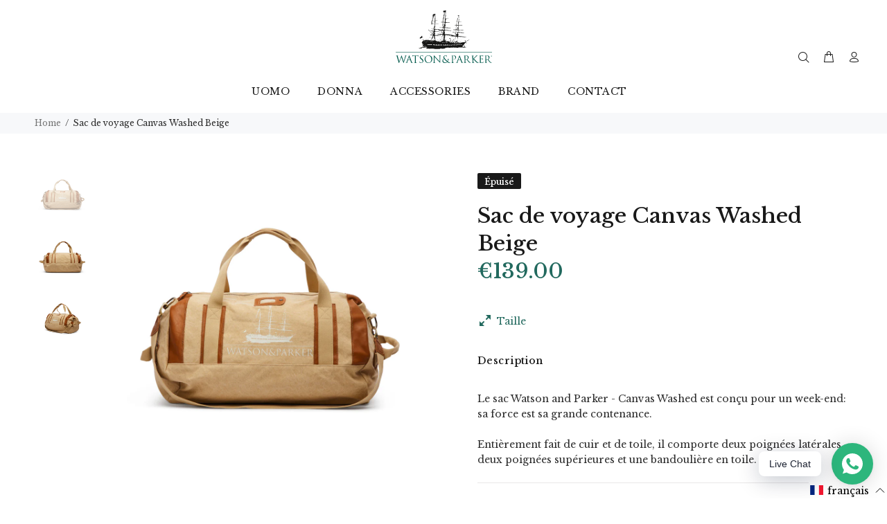

--- FILE ---
content_type: text/css
request_url: https://www.watsonandparker.com/cdn/shop/t/6/assets/custom.css?v=33179549713148946631661411545
body_size: 2731
content:
footer .tt-color-scheme-04 .tt-box-copyright,footer .tt-color-scheme-04 .tt-box-copyright a{color:#fff;text-transform:uppercase;font-size:11px;font-family:Montserrat,sans-serif}footer .tt-color-scheme-04 .tt-box-copyright a:hover{text-decoration:underline}ul.tt-options-swatch li[data-availability=false]:hover a:not(.options-color),ul.tt-options-swatch li[data-availability=false].active a:not(.options-color),body:not(.touch-device) ul.tt-options-swatch li:hover a:not(.options-color),ul.tt-options-swatch li.active a:not(.options-color){background:#f7f8fa;box-shadow:inset 0 0 0 2px #22695e;color:#22695e}.tt-swatches-container .tt-title-options{display:none}.buyinoneclick,.checkbox-group.prpage-term-conditions-checkbox.term-conditions-checkbox-js{display:none!important}.btn:hover{background:#f0b037}.tt-header-holder .tt-obj-logo:not(.obj-move-right):not(.obj-aligment-center) .tt-logo{margin-right:0}.desctop-menu-large .tt-desktop-header .tt-obj-menu{width:100%}.tt-header-holder .tt-obj-options.obj-move-right{right:0;position:absolute;top:0;bottom:0;margin:auto;display:flex;flex-flow:wrap row;align-items:center;justify-content:center}.tt-header-holder{justify-content:center;margin-bottom:0}.tt-desktop-header .container{max-width:100%;padding:0 30px}.desctop-menu-large .tt-desktop-header .tt-obj-menu .tt-desctop-menu:not(.tt-hover-02):not(.tt-hover-01):not(.tt-menu-small){padding-bottom:0}.block-under-slider .tt-promo02:hover img{-webkit-transform:none;transform:none}.block-under-slider p{line-height:30px!important;margin-bottom:30px}.container-indent.block-under-slider{margin-top:-75px!important;z-index:1;position:relative;background-color:transparent}.container-indent.block-under-slider:before{position:absolute;left:0;top:0;width:100%;height:515px;background-image:url(tropical.png);background-position:0 100px;content:"";right:0;z-index:0;background-size:contain;background-repeat:repeat-x}.container-indent.block-under-slider .tt-layout-promo02{justify-content:space-around}.container-indent.block-under-slider .col-md-6{flex:0 0 40%;max-width:40%}.big-banner{padding:3em 0;text-align:center;position:relative}.big-banner p{color:#2b2b2b;font-size:16px;margin-bottom:30px;line-height:32px;position:relative;z-index:1}h2:not(.small):not([class^=tt-title]):not([class^=tt-collapse]):not([class^=tt-aside]).title-yellow,.title-yellow{font-size:40px;color:#dda72d;text-transform:uppercase;text-align:center;position:relative;z-index:1}header .tt-search .tt-dropdown-menu form .tt-search-input::placeholder{text-transform:none}h6:not([class^=tt-title]):not([class^=tt-collapse]):not([class^=tt-aside]).title-yellow.small-title,.title-yellow.small-title{font-size:28px;text-align:left;line-height:normal}p{color:#2b2b2b}h2:not(.small):not([class^=tt-title]):not([class^=tt-collapse]):not([class^=tt-aside]).title-fancy,.title-fancy{font-size:18px;font-style:italic;color:#2b2b2b;text-align:center}.btn.btn-light{background:#fff;border:1px solid #2b2b2b;color:#2b2b2b;padding:25px 40px;position:relative;z-index:1}.btn.btn-light:hover{background:#2b2b2b;color:#fff}b,strong{font-weight:700}.big-banner .banner-image{background-image:url(scarpa-home.png);padding-top:36%;width:100%;background-position:center;background-size:contain;max-width:1050px;background-repeat:no-repeat;margin:5em auto 0;position:relative;z-index:1}.big-banner:before{background-image:url(map-bg.jpg);background-position:center;background-size:contain;background-repeat:no-repeat;content:"";left:0;right:0;margin:auto;top:0;width:100%;height:600px;position:absolute;z-index:0}.small-banner{margin:11em 0 14em}.small-banner p{color:#2b2b2b;font-size:16px;margin-bottom:30px;line-height:32px;position:relative;z-index:1;margin-top:0}.small-banner h2:not(.small):not([class^=tt-title]):not([class^=tt-collapse]):not([class^=tt-aside]).title-yellow{text-align:right;padding-right:50px}.small-banner .col-lg-6:first-child:before{background-image:url(bg-1.jpg);background-position:right;background-repeat:no-repeat;background-size:contain;position:absolute;right:-50px;top:-50px;content:"";width:100%;height:100%}.pagecollection .tt-layout-promo-box{flex-direction:column;text-align:center;padding:3em 0}.pagecollection .tt-layout-promo-box .tt-title{font-size:45px;color:#dda72d;text-transform:uppercase;text-align:center;position:relative;z-index:1;margin-bottom:30px}.pagecollection .tt-layout-promo-box p{color:#2b2b2b;font-size:15px}.tt-filters-options .tt-title,.tt-filters-options .tt-quantity{display:none}h2.tt-title.prod-thumb-title-color{margin:10px 0}.tt-product.thumbprod-center .tt-description .tt-price{color:#262626;font-weight:700}.tt-product .tt-description .tt-btn-addtocart.thumbprod-button-bg:hover{background-color:#7ca29c;border-color:#7ca29c}.tt-product .tt-description .tt-btn-addtocart span:first-child.icon.icon-shopping_basket{display:none}.tt-product .tt-description .tt-btn-addtocart.thumbprod-button-bg{padding:20px 40px}.tt-options-swatch li a{min-width:30px;min-height:30px}.tt-product .tt-description .tt-title{font-size:15px}.tt-product .tt-description .tt-product-inside-hover>*,.tt-product .tt-description .tt-option-block{margin-top:25px}.tt-product .tt-image-box .tt-label-location [class^=tt-label-]{padding:5px 10px}.tt-product .tt-image-box .tt-label-location .tt-label-new,.tt-label-new{background:#dda72d}.tt-collapse-block .tt-item .tt-collapse-content{color:#2b2b2b}.tt-product-single-info .tt-options-swatch.options-large li a.options-color[data-optionimage=true]{width:63px;height:63px;min-width:63px;min-height:63px}.tt-product-single-info .tt-wrapper+.tt-add-info{margin:0}footer .tt-footer-box address.tt-address02 p{margin-top:10px}.tt-box-thumb-listing{margin:4em 0 12em}.tt-box-thumb-listing img{max-width:100%;height:auto}.contact-form .col-md-12:first-child{display:flex;flex-flow:wrap row;align-items:center;justify-content:flex-start;margin-bottom:30px}.contact-form .col-md-12:first-child .form-group{flex:0 0 32%;margin:0 2% 0 0}.contact-form .col-md-12:first-child .form-group:last-child{margin:0}.btn.btn-border{color:#22695e;border:2px solid #22695e}.btn.btn-border:hover{background:#f0b037;border-color:#f0b037}footer .tt-color-scheme-03 .tt-social-icon li a:hover{color:#2b2b2b}.tt-fixed-product-wrapper .btn.disable{background:#777}.btn,.sp-modal-toggle{background-color:#22695e}.icon-svg--color-accent,a,.link{color:#22695e}.form-default .form-control{font-size:14px}.ly-custom-dropdown-current-inner-text{margin-right:0}.tt-product .tt-description .tt-btn-addtocart.disable{color:#fff;background:#777}.tt-shopcart-box ul{list-style:none;padding:0;margin:0}.shipping-form-offset div#wrapper-response{display:flex;align-items:center;justify-content:flex-start;margin-top:10px}.tt-shopcart-box p{margin-top:0;margin-right:10px}.display-table .logged-in-customer-information__avatar-wrapper{display:none}#ndnapp-contactform-wrapper .wrap-contact-default-templete{padding:20px 0}#ndnapp-contactform-wrapper .modal-header{padding:0}#ndnapp-contactform-wrapper .copyright{display:none!important}.tt-shopping-layout .tt-title,.tt-shopping-layout .tt-title-border{text-align:center}.tt-shopping-layout .tt-title span{display:block;margin:5px 0 0;color:#777;font-size:14px}h3:not([class^=tt-title]):not([class^=tt-collapse]):not([class^=tt-aside]),h2.small:not([class^=tt-title]):not([class^=tt-collapse]):not([class^=tt-aside]){font-size:20px;line-height:normal}h4:not([class^=tt-title]):not([class^=tt-collapse]):not([class^=tt-aside]){font-size:18px;line-height:normal}body .shopify-policy__container{max-width:1200px}.shopify-policy__title h1{text-align:left;margin-top:30px}li{color:#2b2b2b}.tt-top-panel{background-position:center!important;background-size:cover!important;position:relative}body>.ly-languages-switcher.ly-breakpoint-2{display:none!important}.tt-top-panel .tt-row .tt-description{text-shadow:1px 1px 1px rgba(0,0,0,.9)}.tt-top-panel:before{background-color:#ffffff26;position:absolute;left:0;right:0;width:100%;height:100%;content:""}.tt-block-title .tt-title a:not(.title-hover-underline){color:#2b2b2b;text-decoration:none}.tt-block-title .tt-title a:not(.title-hover-underline):hover{color:#22695e}.tt-block-title .tt-description{font-family:Montserrat,sans-serif;font-weight:400;font-size:14px}.shopify-policy__container h3:not([class^=tt-title]):not([class^=tt-collapse]):not([class^=tt-aside]),#cookie-policy h3:not([class^=tt-title]):not([class^=tt-collapse]):not([class^=tt-aside]){margin-top:30px;margin-bottom:0;padding-bottom:0;font-weight:700;font-size:22px}.shopify-policy__container h4:not([class^=tt-title]):not([class^=tt-collapse]):not([class^=tt-aside]),#cookie-policy h4:not([class^=tt-title]):not([class^=tt-collapse]):not([class^=tt-aside]){line-height:normal;padding:0;margin-top:20px;margin-bottom:0;font-weight:700;font-size:18px}.globo-form-app .header .description{font-size:14px!important}body .tt-product-single-info .tt-options-swatch.options-large li a.options-color[data-optionimage=true],body .tt-options-swatch:not(.options-large):not(.options-middle) li a.options-color-image{background-size:contain;background-repeat:no-repeat}.storeImage{padding:0}.storeImage img{margin:0;width:100%;height:auto}#stores #tt-pageContent .row{margin-bottom:30px}.storeInfo{background:#d9f1e3;display:flex;flex-flow:wrap column;align-items:flex-start;justify-content:center;padding:5em}.storeInfo h4{text-transform:uppercase}.storeInfo h5:not([class^=tt-title]):not([class^=tt-collapse]):not([class^=tt-aside]){font-size:17px;margin-bottom:0}.storeInfo p{line-height:2.6}.storeInfo a{text-transform:uppercase;color:#2b2b2b;margin-top:30px;display:block;text-decoration:underline}.storeInfo a:hover{color:#22695e}#contatti #tt-pageContent .shopify-section>.container-indent,#contacs #tt-pageContent .shopify-section>.container-indent{max-width:1200px;margin:52px auto 0;padding-right:10px;padding-left:10px}#contatti .banner-image .col-12,#contacts .banner-image .col-12{height:65vh;background-size:cover;background-position:center}.tt-contact-info:not(.text-left):not(.text-right){text-align:left;margin-bottom:30px}.contactInfo>.container{background:#fff;padding:3em 0;margin-top:0;z-index:2;position:relative}.tt-stuck-nav.stuck .tt-logo img{display:block}.tt-stuck-nav.stuck .tt-stuck-parent-menu{text-align:center}body .tt-product-single-info .tt-options-swatch.options-large li a.options-color[data-optionimage=true],body .tt-options-swatch:not(.options-large):not(.options-middle) li a.options-color-image{border:none!important}#brand #tt-pageContent>.container-indent>.container{max-width:100%}#brand .video-container{position:relative;padding-bottom:28.25%;padding-top:30px;height:0;overflow:hidden;width:100%}#brand .last .video-container{margin-bottom:5em}#brand .last .row{margin:5em 0}#brand .video-container iframe,#brand .video-container object,#brand .video-container embed{position:absolute;top:0;left:0;width:100%;height:100%}#brand .images-container .col-lg-3 img{width:100%;height:auto;border:4px solid rgba(34,105,94,.3);border-radius:3px}#brand .images-container{margin-bottom:15em;position:relative;margin-top:11em}.margined{margin-top:6em;margin-bottom:6em}#brand h4:not([class^=tt-title]):not([class^=tt-collapse]):not([class^=tt-aside]){line-height:48px;padding:0;margin:0;text-align:center}#brand .banner-container{background-image:url(/cdn/shop/files/mappa2.jpg?v=1596102041);background-position:center;background-size:cover;height:450px;width:100%;border-top:1px solid #e3e3e3;border-bottom:1px solid #e3e3e3}#brand .container-indent .container p{text-align:center;line-height:1.8}#brand .container-indent .container .align-left p{text-align:left}#brand .last h4:not([class^=tt-title]):not([class^=tt-collapse]):not([class^=tt-aside]){margin:4em 0}#brand .last img{width:100%;height:auto;border-radius:5px}#brand .images-container .col-sm-6.col-md-3.col-lg-3{padding:0 20px}#brand .last .col-sm-12.col-md-6.col-lg-6{padding:0 30px}#brand .tt-box-thumb-listing img{border-radius:5px}#brand .images-container:before{position:absolute;left:0;top:-250px;width:100%;height:515px;background-image:url(tropical.png);background-position:0 100px;content:"";right:0;background-size:contain;background-repeat:repeat-x;z-index:-1}#brand .images-container:after{position:absolute;left:0;bottom:-250px;width:100%;height:515px;background-image:url(tropical.png);background-position:0 100px;content:"";right:0;background-size:contain;background-repeat:repeat-x;z-index:-1;transform:rotate(180deg)}.tt-product-listing .tt-image-box a{position:relative;width:100%;height:100%;display:block}.tt-product .tt-image-box{position:relative;display:block}.tt-product .tt-image-box .tt-img{width:100%}@media screen and (max-width: 1440px){.container-indent.block-under-slider .col-md-6{flex:0 0 35%;max-width:35%}.container-indent.block-under-slider:before{height:450px}}@media screen and (max-width: 1024px){.contact-form .col-md-12:first-child .form-group{flex:100%;margin:0 0 20px}.contact-form .col-md-12:first-child{margin-bottom:20px}.storeImage img{width:auto;height:100%}}@media screen and (max-width: 767px){#brand .container-indent .container .align-left p{text-align:center}#brand .images-container:before{top:-165px}#brand .images-container{margin-top:7em;margin-bottom:6em}#brand .images-container:after{bottom:-140px}#brand .banner-container{border:none}.storeImage img{width:100%;height:auto}#brand .video-container{padding-bottom:56.25%}.margined{margin-top:3em;margin-bottom:3em}#brand h4:not([class^=tt-title]):not([class^=tt-collapse]):not([class^=tt-aside]){line-height:29px;font-size:16px}#brand .images-container .col-lg-3 img,#brand .last img{margin-bottom:20px}#brand .banner-container{background-size:contain;height:300px;background-repeat:no-repeat}#brand .row.align-items-center.justify-content-between:nth-child(odd) .col-sm-12.col-md-6.col-lg-6{order:1}#brand .row.align-items-center.justify-content-between:nth-child(odd) .col-sm-12.col-md-6.col-lg-5{order:0}#brand .last .video-container{padding-bottom:46.25%}}@media screen and (max-width: 640px){.tt-top-panel .tt-row{padding:10px 0!important;height:auto!important}.big-banner:before{height:450px}.small-banner .col-lg-6:first-child:before{right:0;top:-12px;width:100%;height:100%}.tt-contact-info:not(.text-left):not(.text-right){text-align:center}#contatti .banner-image .col-12,#contacs .banner-image .col-12{height:35vh}.contactInfo>.container{padding:20px;margin-top:0!important}.tt-title-subpages.noborder{font-size:20px}footer .tt-color-scheme-03 .tt-mobile-collapse .tt-collapse-content a{color:#2b2b2b}.tt-login-form .tt-item .tt-title{font-size:18px}h1:not(.tt-title-subpages):not([class^=tt-title]):not([class^=tt-collapse]):not([class^=tt-aside]){font-size:22px}.container-indent.block-under-slider .col-md-6{flex:100%;max-width:100%}.block-under-slider p{text-align:center}.block-under-slider .btn,.btn.btn-light{display:flex;width:max-content;margin:0 auto}h2:not(.small):not([class^=tt-title]):not([class^=tt-collapse]):not([class^=tt-aside]).title-yellow,.title-yellow,.pagecollection .tt-layout-promo-box .tt-title{font-size:26px;line-height:normal}.pagecollection .tt-layout-promo-box .tt-title{margin-bottom:0}.big-banner p,.small-banner p,.pagecollection .tt-layout-promo-box p{font-size:14px;text-align:center}.small-banner h2:not(.small):not([class^=tt-title]):not([class^=tt-collapse]):not([class^=tt-aside]).title-yellow{text-align:center;padding-right:0;font-size:22px}.small-banner{margin:2em 0}.tt-promo-fullwidth .tt-point-h-r{justify-content:flex-start}.tt-promo-fullwidth .tt-description .tt-title-small{font-size:20px!important;margin-bottom:10px!important;line-height:normal!important}.tt-promo-fullwidth .tt-description .tt-title-small br{display:none}.tt-promo-fullwidth .tt-description .tt-description-wrapper{padding-left:15px;max-width:50%}.tt-promo-fullwidth{height:57vw}.tt-promo-fullwidth>img{width:auto;height:100%}.text-left{text-align:center!important}footer .payments .tt-col-item{flex-direction:column}footer .payments .tt-col-item span{margin-bottom:10px}footer .tt-footer-box{text-align:center}footer .tt-social-icon{justify-content:center}.tt-mobile-header .tt-logo img{height:50px;display:block}.container-indent.block-under-slider:before{background-size:auto 100%}.tt-options-swatch:not(.options-large):not(.options-middle) li a.options-color-image{min-width:30px;min-height:30px}ul.tt-options-swatch.productitem-option2-js{display:none}.tt-product-inside-hover{display:none!important}.container-mobile-airSticky .tt-product-single-info{text-align:center}.tt-product-single-info .tt-options-swatch{justify-content:center}.tt-options-swatch:not(.options-large):not(.options-middle) li a.options-color-image{width:30px;height:30px}.tt-product .tt-options-swatch li{margin-left:5px;margin-right:5px;margin-top:5px}footer .tt-color-scheme-04 .tt-box-copyright,footer .tt-color-scheme-04 .tt-box-copyright a{color:#2b2b2b}footer .tt-footer-custom:last-child:not(:first-child){margin:0;padding:0}.pagecollection .tt-layout-promo-box{padding:3em 10px}.tt-product.thumbprod-center .tt-description .tt-price{margin-bottom:20px}.tt-product-single-info .tt-title,.tt-product-single-info .tt-price{font-size:25px;line-height:normal}.pagepage .tt-box-thumb-listing .col-sm-12.col-md-6.col-lg-6{margin:2em 0}h6:not([class^=tt-title]):not([class^=tt-collapse]):not([class^=tt-aside]).title-yellow.small-title,.title-yellow.small-title{font-size:22px;text-align:center}.tt-box-thumb-listing{margin:0;text-align:center}h2:not(.small):not([class^=tt-title]):not([class^=tt-collapse]):not([class^=tt-aside]).title-fancy,.title-fancy{font-size:15px;line-height:normal;margin-bottom:20px}#filosofia .tt-box-thumb-listing:nth-child(2n) .row,#storia .tt-box-thumb-listing:nth-child(2n) .row{flex-direction:column-reverse}}@media screen and (max-width: 375px){.block-under-slider .btn,.btn.btn-light{width:auto}}
/*# sourceMappingURL=/cdn/shop/t/6/assets/custom.css.map?v=33179549713148946631661411545 */


--- FILE ---
content_type: application/javascript
request_url: https://ecommplugins-trustboxsettings.trustpilot.com/watson-parker.myshopify.com.js?settings=1633522981716&shop=watson-parker.myshopify.com
body_size: 220
content:
const trustpilot_trustbox_settings = {"trustboxes":[],"activeTrustbox":0,"pageUrls":{"landing":"https://watson-parker.myshopify.com","category":"https://watson-parker.myshopify.com/collections/accessori-moda","product":"https://watson-parker.myshopify.com/products/borsone-canvas-washed"}};
dispatchEvent(new CustomEvent('trustpilotTrustboxSettingsLoaded'));

--- FILE ---
content_type: image/svg+xml
request_url: https://www.watsonandparker.com/cdn/shop/t/6/assets/logo-black.svg
body_size: 17491
content:
<?xml version="1.0" encoding="utf-8"?>
<!-- Generator: Adobe Illustrator 24.1.0, SVG Export Plug-In . SVG Version: 6.00 Build 0)  -->
<svg version="1.1" id="Livello_1" xmlns="http://www.w3.org/2000/svg" xmlns:xlink="http://www.w3.org/1999/xlink" x="0px" y="0px"
	 viewBox="0 0 140 76.6" style="enable-background:new 0 0 140 76.6;" xml:space="preserve">
<style type="text/css">
	.st0{fill:#00594B;}
	.st1{fill:#161615;}
</style>
<g id="Group_211" transform="translate(-266 -59)">
	<g id="Group_210" transform="translate(266 59)">
		<g id="Group_205" transform="translate(0 78.727)">
			<rect id="Rectangle_54" x="0" y="-18.3" class="st0" width="140" height="0.6"/>
		</g>
		<g id="Group_206" transform="translate(43.635)">
			<path id="Path_8283" class="st1" d="M45.5,54.5c-0.1,0-0.3-0.1-0.4-0.1c-0.1,0-0.1-0.1-0.2-0.1c-0.5,0-1.1-0.1-1.6-0.1
				c-0.5,0.1-0.9,0.1-1.4,0c-0.2,0-0.4,0-0.5,0c-0.1,0-0.3,0-0.4-0.1c-0.2-0.1-0.4-0.1-0.7-0.1c-0.2,0-0.4,0.1-0.6,0.1
				c-0.1,0-0.2,0-0.3,0c-0.6-0.1-1.2,0-1.8,0.1c-0.1,0-0.3,0-0.4,0c-0.1,0-0.2,0-0.3,0c-0.1,0-0.2,0.1-0.3,0.1
				c-0.4-0.1-0.9-0.1-1.3,0.1c-0.1,0-0.1,0-0.2,0c-0.5,0-1,0-1.5-0.1c-0.2,0-0.4,0-0.5,0c-0.4,0-0.8,0-1.2,0c-0.3,0-0.6,0-0.8,0
				c-0.1,0-0.2,0-0.3,0c-0.3,0-0.6,0-0.9,0.1c-0.1,0-0.2,0.1-0.3,0c-0.4-0.2-0.8,0-1.2,0.2c-0.1,0.1-0.1,0.2-0.1,0.3
				c0,0.1,0.1,0.2,0.1,0.3c0,0,0,0.1-0.1,0.1c-0.1,0-0.1,0.1-0.2,0.1c-0.4,0.1-0.9,0.1-1.3-0.1c-0.1-0.1-0.2,0-0.1,0.2
				c0,0.2,0,0.3-0.2,0.3c-0.3,0.1-0.7,0-1-0.1c-0.1-0.1-0.3,0-0.3,0.1c0,0.1-0.2,0.2-0.3,0.1c0,0,0,0,0,0c-0.1-0.1-0.3,0-0.3,0.1
				c-0.2,0.1-0.3,0.1-0.3-0.1c0-0.1-0.1-0.2-0.2-0.2c-0.2,0-0.5-0.1-0.7,0c-0.4,0-0.7,0-1-0.2c-0.1,0-0.2-0.1-0.4-0.1
				c-0.1,0-0.3,0-0.3,0.2c0,0.1-0.1,0.1-0.1,0.2c-0.2-0.1-0.2-0.3-0.3-0.4c-0.1,0-0.2,0.1-0.2,0.3c0,0.2,0,0.2-0.2,0.3
				c-0.2,0-0.3,0-0.4,0.1c-0.1,0.1-0.3,0.1-0.5,0c-0.1,0-0.1,0-0.2,0c-0.2,0.1-0.5,0-0.7,0.1c-0.1,0-0.3,0.1-0.5,0.1
				c-0.4,0-0.7-0.2-1.1,0c-0.3,0-0.7,0-1,0c-0.3,0-0.5,0-0.8-0.1c-0.1,0-0.3-0.1-0.5,0c-0.4,0-0.9,0-1.3,0c-0.3,0-0.5,0-0.8-0.1
				c-0.5-0.1-1.1-0.2-1.7-0.3c-0.2,0-0.4,0-0.5,0c-0.5,0-0.9,0-1.4,0c-0.4,0-0.9,0-1.3-0.1c-0.4-0.1-0.9-0.1-1.3,0
				c-0.7,0.2-1.5,0.2-2.2,0c-0.2,0-0.3,0-0.5,0c-0.4,0-0.7,0-1.1,0c-0.5,0-1,0-1.5,0c-0.2,0-0.3,0-0.5,0c-0.1,0-0.2-0.1-0.3-0.1
				C1,55.1,1,55,1.1,54.8c0.1-0.1,0.1-0.1,0.2-0.2c0.2-0.1,0.5-0.3,0.7-0.4c0.1,0,0.1-0.1,0.2-0.1c0,0-0.1-0.1-0.1-0.1
				c-0.4-0.1-0.9-0.1-1.3-0.2c-0.4,0-0.8,0-1.2,0.1C-0.6,54-0.7,54-0.9,54c-0.3,0.1-0.7,0.1-1,0.2c-0.7,0.2-1.3,0.3-2,0.2
				c-0.5,0-1.1,0.1-1.6,0.2c-0.1,0-0.2,0.1-0.2,0.2c0,0.1,0,0.2,0,0.2c0,0.1-0.1,0.2-0.3,0.3c-0.1,0-0.2,0-0.2,0l-0.7,0.1
				c-0.1,0-0.2,0-0.3,0c-0.3,0-0.6,0-0.8,0.1c-0.4,0.1-0.7,0.1-1,0.3c-0.1,0-0.2,0-0.2-0.1c0-0.1-0.1-0.2-0.2-0.2
				c-0.2-0.1-0.3-0.1-0.5-0.2c-0.1-0.1-0.2-0.2-0.1-0.4c0.1,0,0.3,0,0.4,0c0.3,0,0.7,0,1,0c0.4,0,0.8-0.1,1.1-0.4
				c0.1,0,0.1-0.1,0.2-0.1c0.1,0,0.2,0,0.2,0C-7,54.2-7,54.1-7,54c0.1-0.2,0.2-0.3,0.4-0.2c0.5,0.1,1,0.1,1.5,0
				c0.3,0,0.6-0.1,0.9-0.1c0.2,0,0.4,0,0.5-0.1c0.1-0.1,0.3-0.1,0.4,0c0.1,0.1,0.3,0,0.4-0.1c0,0,0,0,0,0c0.1-0.1,0.2-0.2,0.4-0.2
				c0.3,0,0.6,0,0.9-0.1c0.1,0,0.2,0,0.2,0c0.4,0.1,0.8,0.1,1.1,0c0,0,0-0.1,0-0.1c0,0,0,0,0-0.1c-0.1,0-0.3,0-0.4-0.2
				c-0.1,0-0.3,0.1-0.4,0.1c-0.2,0-0.4,0-0.6,0c-0.3,0-0.5,0-0.7-0.2c-0.2-0.1-0.4-0.2-0.6-0.1c-0.2,0.1-0.5,0-0.6,0.2
				c0,0-0.1,0.1-0.1,0c-0.4-0.1-0.7,0.2-1.1,0.3c-0.1,0-0.2,0-0.2-0.1C-5.1,53.1-5,53-5,53c0.1,0,0.1,0,0.2-0.1
				c0.2-0.1,0.2-0.1,0.2-0.3c0-0.1,0-0.2,0.1-0.3c0.2-0.1,0.4-0.2,0.5-0.3c0.1-0.1,0.2-0.1,0.3-0.1c-0.1-0.1-0.2-0.1-0.3-0.1
				c-0.1,0-0.2-0.2-0.2-0.3c0,0,0-0.1,0.1-0.1c0.1-0.1,0.2-0.1,0.2-0.2c-0.1,0-0.1-0.1-0.1-0.1c-0.2-0.2-0.3-0.2-0.1-0.4
				c0,0,0.1-0.1,0.1-0.1c0-0.1,0-0.1-0.1-0.2c0,0,0,0,0,0c-0.3,0-0.6-0.1-0.8-0.3c0,0-0.1-0.1-0.1-0.1l0,0c0.4-0.2,0.9-0.1,1.2,0.2
				c0.1,0.1,0.2,0,0.3-0.1c0.1-0.1,0.1-0.2,0.2-0.3c-0.3-0.2-0.4-0.4-0.6-0.7C-4,49-4.1,49-4.3,49c-0.2-0.1-0.4-0.2-0.6-0.4
				c-0.2-0.1-0.3-0.3-0.3-0.6c0-0.1,0-0.2,0-0.3c0-0.2,0-0.3-0.2-0.4c-0.1-0.1-0.3-0.3-0.4-0.4c-0.1-0.1-0.1-0.2,0-0.2
				c0.4-0.1,0.5-0.4,0.8-0.6c0.1,0,0.1-0.1,0.1-0.2c0-0.2,0-0.5,0.1-0.7c0,0,0-0.1,0-0.1c0.1-0.6,0.2-0.5,0.8-0.5
				c0.4,0,0.8,0.1,1.2,0.2C-2.4,45-2.2,45-1.9,45c0-0.2,0-0.3-0.2-0.5c0.1-0.1,0.2-0.2,0.3-0.1c0.1,0,0.3,0,0.4,0c0,0,0,0,0,0
				c0,0,0-0.1,0-0.1c-0.1-0.1-0.2-0.1-0.4-0.1c-0.3,0-0.5,0-0.8,0c0.1,0.1,0.1,0.1,0.2,0.2c0.1,0.1,0,0.3-0.1,0.4c0,0,0,0,0,0
				c-0.2,0-0.4,0-0.6-0.1c0,0,0,0,0-0.1c-0.1-0.2,0.1-0.5,0-0.7c-0.1-0.2-0.1-0.4-0.2-0.6c0-0.1,0-0.2,0.1-0.3
				c0.1-0.1,0.1-0.2,0.2-0.3c0-0.1,0.1-0.2,0.1-0.3c0,0,0.1,0,0.1,0c0,0,0.1,0,0.1,0.1c0,0,0,0.1,0,0.1c0,0.2,0,0.4,0.2,0.6
				c0,0,0,0.1,0.1,0.2l0.9,0.1c0.4,0.1,0.8,0,1.2-0.3c0.2-0.1,0.4-0.1,0.6,0c0.4,0.2,0.9,0.3,1.3,0.3c0.1,0,0.2,0,0.3-0.1
				c-0.1,0-0.1-0.1-0.1-0.1c0,0,0-0.1,0-0.1c0,0,0,0,0.1,0c0.3,0,0.6,0,0.8-0.2c0.2-0.1,0.4-0.1,0.6,0c0.2,0.1,0.2,0.1,0.3-0.2
				c0-0.1,0.1-0.2,0.2-0.1c0,0.1,0,0.1,0.1,0.2c0,0.1,0.1,0.2,0.2,0.3c0.1,0,0.2,0.1,0.4,0.1c0.3,0,0.6,0.1,0.9,0.1
				c0.1,0,0.3-0.1,0.4-0.1c0.1,0,0.2,0.1,0.3,0.2c0.4,0.1,0.8,0.1,1.1,0c0.1,0,0.2,0,0.2,0c0.1,0.1,0.2,0,0.3-0.1
				c0.1,0,0.2,0,0.2,0.1c0,0.2,0.2,0.3,0.4,0.3c0.1,0,0.3,0.1,0.5,0.1c0.1,0,0.2,0,0.3,0c0.1,0,0.1-0.1,0.2-0.2
				c0.1-0.1,0.2-0.1,0.2,0c0,0,0,0,0,0c0,0.1,0.1,0.1,0.1,0.2l0.7,0.1c0-0.1,0-0.2,0.1-0.2c0-0.1,0.1-0.1,0.2-0.1
				c0.1,0,0.1,0.1,0.1,0.2c0,0.3,0.1,0.4,0.4,0.3c0.1,0,0.2,0,0.2-0.2c0,0,0-0.1,0.1-0.1c0.1,0,0.2-0.1,0.3-0.1
				c0.1,0,0.1-0.1,0.1-0.2c-0.1-0.1-0.1-0.3,0-0.3c0.1-0.1,0.1-0.2,0-0.3c-0.1-0.1,0-0.2,0.1-0.2c0.1,0,0.2-0.1,0.2-0.2
				c0-0.1,0-0.2-0.1-0.3c0-0.1,0-0.2,0-0.3c0-0.1,0-0.2,0-0.3c-0.1-0.1-0.1-0.3,0-0.4c0-0.1,0.1-0.2,0.1-0.3c0-0.3-0.1-0.7-0.3-0.9
				c-0.1,0-0.1-0.1-0.2-0.1c-0.1,0-0.1-0.1-0.2-0.1c0-0.1,0-0.2,0.1-0.2c0.2-0.1,0.4-0.3,0.4-0.5c0,0,0-0.1,0-0.1c0-0.6,0-1.2,0-1.8
				c0-0.2-0.1-0.3-0.3-0.3c-0.1,0-0.2,0-0.2,0c-0.3,0.4-0.5,0.9-0.6,1.4c-0.1,0.4-0.3,0.8-0.5,1.2c-0.2,0.4-0.3,0.8-0.4,1.1
				c-0.1,0.4-0.2,0.7-0.5,1c-0.1,0.1-0.1,0.2-0.1,0.3c0,0.1,0,0.2-0.1,0.2c-0.1,0.1-0.2,0.2-0.2,0.3c-0.1,0.2-0.2,0.4-0.2,0.6
				c-0.1,0.2-0.2,0.4-0.3,0.5c0,0-0.1,0-0.1,0c0,0,0,0,0-0.1c0-0.1,0.1-0.2,0.1-0.4c0.2-0.4,0.3-0.8,0.5-1.1
				c0.1-0.2,0.2-0.4,0.2-0.7C9,41.1,9.1,41,9,40.9c0.1,0,0.2-0.1,0.2-0.3c0,0,0.1,0,0.1-0.1c0-0.1,0-0.1-0.1-0.1c0,0,0,0,0,0.1
				c0,0,0,0.1,0,0.1c-0.2,0-0.1,0.2-0.2,0.3C9,41,9,41.1,8.9,41.2c0,0-0.1,0-0.1,0.1c-0.2,0.3-0.3,0.6-0.5,1c0,0-0.1,0.1-0.1,0.1
				c0,0-0.1,0-0.1-0.1c0,0-0.1-0.1-0.1-0.1c-0.1,0-0.1,0-0.1-0.1c0,0,0,0,0-0.1c0.1-0.3,0.2-0.5,0.4-0.7l0,0l0.1,0.2l0.1-0.2l0,0
				c0.2-0.1,0.2-0.3,0.3-0.5c0,0,0-0.1,0-0.2c0-0.1-0.1-0.1-0.1-0.2c0.2-0.3,0.3-0.6,0.4-0.9c0.2-0.4,0.4-0.8,0.6-1.2
				c0.1-0.1,0.1-0.3,0.2-0.4c0.1-0.1,0.1-0.3,0.2-0.4c0.1-0.1,0.1-0.3,0.2-0.4c0.1-0.1,0.1-0.3,0.2-0.4s0-0.3-0.2-0.2
				c-0.2,0-0.4,0-0.5,0c-0.4-0.1-0.7-0.2-1.1-0.2c-0.1,0-0.3,0-0.4,0.1c-0.2,0.1-0.2,0.1-0.3,0c-0.1-0.1-0.1-0.1-0.2-0.2
				c-0.3,0-0.6-0.1-0.8,0c-0.2,0-0.4,0-0.6-0.1c-0.1,0-0.1-0.1-0.1-0.2c0,0,0.1-0.1,0.1-0.1c0.1,0,0.2,0,0.3,0
				c0.1,0,0.2-0.1,0.3-0.2C7,35.4,7,35.3,7.1,35.3c0,0,0.1,0,0.1,0v0c0,0,0,0.1-0.1,0.1c0,0.1,0,0.2,0.1,0.2c0.2,0,0.3,0,0.5,0.1
				c0.2,0,0.4-0.1,0.5-0.3c0.1-0.2,0.1-0.3,0.3-0.4l0,0c0,0.2,0,0.3,0,0.5c0,0.2,0.1,0.3,0.2,0.3c0.4,0,0.8,0.1,1.2,0
				c0.2,0,0.3,0,0.5,0c0,0,0.1,0,0.1,0c0,0,0-0.1,0-0.1c-0.4-0.5-0.9-0.9-1.3-1.4c-0.2-0.2-0.4-0.4-0.5-0.6c0-0.1-0.1-0.1-0.2-0.2
				c-0.3-0.2-0.5-0.5-0.7-0.8c-0.2-0.3-0.5-0.6-0.7-0.8c-0.2-0.3-0.4-0.5-0.7-0.8c-0.2-0.3-0.5-0.5-0.7-0.8
				c-0.2-0.2-0.4-0.4-0.5-0.6c-0.1-0.1-0.3-0.2-0.5-0.2c-0.1,0-0.2-0.1-0.2-0.1c0,0,0,0,0-0.1c0.1-0.2,0-0.5-0.2-0.6
				c-0.2-0.2-0.3-0.4-0.5-0.6c0,0,0-0.1,0-0.1c0,0,0.1-0.1,0.2,0c0,0,0,0,0.1,0c0.3,0.3,0.6,0.7,0.9,1c0.1,0.1,0.2,0.2,0.3,0.3
				c0.1,0.1,0,0.2,0.1,0.3c0.7,0.8,1.4,1.7,2.2,2.5c0.1,0.1,0.2,0.3,0.4,0.4c0.1,0.1,0.2,0.2,0.3,0.3c0.1,0.2,0.2,0.3,0.4,0.5
				c0.1,0.1,0.2,0.2,0.3,0.2l0,0c0,0.1,0.1,0.2,0.1,0.3c0.4,0.5,0.9,1,1.4,1.4c0.1,0.1,0.2,0.1,0.3-0.1c0-0.1,0.1-0.2,0.1-0.3
				c0.3-0.5,0.1-0.6-0.3-0.7c-0.1,0-0.3,0-0.4-0.1c-0.1,0-0.2-0.2-0.2-0.3c0,0,0,0,0-0.1c0,0,0-0.1,0-0.1c0.2-0.4,0.3-0.8,0.3-1.3
				c0-0.1,0.1-0.3,0.2-0.3c0.1-0.1,0.3-0.2,0.4-0.3c0.1,0,0.2-0.1,0.4-0.1l0.2-0.8c-0.7-0.2-1.5-0.3-2.2-0.2
				c-0.1,0.1-0.2,0.2-0.2,0.3c0,0,0,0-0.1,0c0,0-0.1,0-0.1-0.1c0,0,0,0,0,0c0-0.1,0-0.1,0-0.2c0-0.1,0-0.1-0.1-0.2
				c-0.3,0-0.6-0.1-0.9-0.1c-0.1,0-0.2,0-0.2,0c-0.4,0.2-0.6,0-0.9-0.2c0,0,0,0,0-0.1c0,0,0-0.1,0.1-0.1c0,0,0.1,0,0.1,0
				c0.5,0,1.1,0,1.6,0c0.3,0,0.6,0,0.8-0.1c0.1,0,0.2,0,0.2,0c0.1,0.1,0.2,0.1,0.4,0.1c0.5,0,1,0,1.5,0c0.3,0,0.5,0,0.8-0.1
				c0.1,0,0.2-0.1,0.1-0.2c0,0,0-0.1-0.1-0.1c-0.1-0.1-0.2-0.1-0.3-0.2c0.1,0,0.3,0,0.3-0.1c0.1-0.1,0.1-0.2,0.1-0.3
				c0-0.2,0-0.4,0-0.5c-0.1,0.1-0.1,0.1-0.2,0.2c-0.2,0.1-0.3,0.3-0.2,0.5c0,0.1,0,0.2,0,0.2c-0.1,0-0.2-0.1-0.2-0.2
				c0-0.2,0-0.5,0-0.7c0-0.4,0.1-0.7,0.2-1.1c-0.2-0.2-0.5-0.1-0.7-0.1c-0.1,0-0.2,0.1-0.2,0.3c0,0.3-0.1,0.5-0.2,0.7
				c0,0-0.1,0.1-0.1,0.1c0,0-0.1-0.1-0.1-0.1c0-0.2,0.1-0.4,0.1-0.6c0-0.1,0-0.1,0.1-0.2c0,0,0,0,0-0.1c0,0,0,0-0.1,0
				c-0.1,0.1-0.2,0.2-0.2,0.3c-0.1,0.2-0.2,0.4-0.4,0.7c0,0,0,0-0.1,0c-0.1,0-0.1-0.1,0-0.1c0.1-0.3,0.2-0.5,0.3-0.8
				c0,0-0.1-0.2-0.1-0.2c-0.6-0.2-1.2-0.2-1.8-0.1c-0.1,0-0.3,0-0.4-0.1c-0.2-0.1-0.4-0.1-0.6-0.2c0,0,0,0,0-0.1c0,0,0-0.1,0-0.1
				C7.7,27.1,7.8,27,7.9,27c0.1-0.1,0.2-0.1,0.3,0c0.1,0,0.1,0.1,0.2,0.1c0.4,0.1,0.8,0,1.1,0c0.4,0,0.8,0.1,1.2,0
				c0.1,0,0.3-0.1,0.3-0.2c0-0.1,0.1-0.1,0.1-0.2c0-0.1,0.1-0.2,0.1-0.3c0-0.1,0-0.1,0.1-0.2c0.3-0.4,0.5-0.8,0.6-1.2
				c0.2-0.4,0.3-0.8,0.5-1.2c0.1-0.1,0-0.2-0.1-0.3c-0.1,0-0.1-0.1-0.2-0.1c-0.1,0-0.1-0.1-0.1-0.2c0.1-0.1,0.1-0.3,0.2-0.4
				c0,0.1,0.1,0.2,0.1,0.2c0.1,0.1,0.2,0.1,0.3,0.1c0.1,0,0.2-0.1,0.3-0.3c0.1-0.3,0.1-0.7,0.1-1c0,0-0.1-0.1-0.1-0.1
				c-0.1,0-0.2,0-0.2-0.1c-0.1-0.1-0.1-0.2,0-0.3c0-0.1,0.1-0.1,0.1-0.2c0.1-0.1,0.3-0.2,0.4-0.4c0.2-0.2,0.1-0.5,0-0.6
				c0,0-0.1-0.1-0.1-0.1c-0.2,0-0.5,0-0.7,0c-0.4,0-0.7,0-1.1,0c-0.4-0.1-0.8,0-1.2,0.1c-0.1,0-0.2,0-0.3,0c-0.2-0.1-0.4-0.1-0.6,0
				c-0.3,0.1-0.6,0.1-0.9,0c-0.1,0-0.2,0-0.3-0.1c-0.1,0-0.1-0.1-0.1-0.2c0-0.2,0-0.5,0.2-0.6c0.1-0.1,0.3-0.2,0.5-0.3
				c0.2-0.1,0.4-0.2,0.6-0.3c0.2-0.1,0.3,0,0.3,0.3c0,0.2,0,0.3,0,0.5c0,0.1,0,0.2,0,0.2c0.3,0.1,0.6,0.1,0.8,0.1c0.3,0,0.5,0,0.8,0
				c0.7,0,1.4-0.1,2.1-0.1c0.1,0,0.2-0.1,0.2-0.2c0,0,0,0,0,0c0-0.2,0-0.5,0-0.7c0-0.1,0-0.3-0.1-0.4C13,18.2,12.9,18,13,17.9
				c0-0.1,0.1-0.3,0.1-0.4c0.1-0.3,0.1-0.7-0.1-1c0.1-0.3,0.2-0.6,0.2-0.9c0-0.1-0.1-0.2-0.2-0.2c0,0,0,0,0,0c-0.5,0-1.1,0-1.6,0
				c-0.2,0-0.3,0-0.5,0c0,0-0.1-0.1-0.1-0.1c0,0,0-0.1,0.1-0.1c0.1,0,0.1-0.1,0.2-0.1c0.5,0,0.9,0,1.4-0.1c0.2,0,0.4,0,0.6,0
				c0.1,0,0.2-0.1,0.2-0.2c0-0.1,0-0.3,0-0.4c0-0.4,0-0.8,0-1.2s0-0.8,0-1.2c0-0.1,0-0.1,0-0.2c0.1-0.7,0.2-1.4,0.1-2.1
				c0-0.8,0-1.5,0.1-2.3c0-0.4,0.1-0.8,0.1-1.2c0-0.1,0-0.2,0-0.2c0,0,0,0,0,0c0,0-0.1,0-0.1,0c-0.1,0.1-0.2,0.2-0.2,0.3
				c-0.2,0.4-0.4,0.9-0.6,1.3c-0.3,0.6-0.4,0.7-1,0.4c-0.4-0.1-0.8-0.3-1.3-0.3c-0.2,0-0.3-0.1-0.5-0.2C9.9,7.3,9.9,7.1,9.9,7
				c0.1-0.2,0.2-0.3,0.4-0.5c0.2-0.2,0.4-0.4,0.5-0.6c0.1-0.2,0.3-0.3,0.4-0.3l1.1-0.3c0.3-0.1,0.5-0.1,0.8-0.2
				c0.1,0,0.2-0.1,0.4-0.1c0.1,0,0.2,0,0.4,0C14,5.4,14,5.5,14,5.7c0,0.6,0,1.2,0,1.8c0,0.5-0.1,1-0.1,1.5c0,0.1,0,0.3,0,0.4
				c-0.1,0.7,0,1.3,0.3,1.9c-0.1,0.2-0.1,0.3-0.1,0.5c0,0.2,0,0.3,0,0.5c0,0.4,0,0.9-0.1,1.3c0,0.4,0,0.7,0,1.1
				c0,0.1,0.1,0.2,0.2,0.2c0.1,0,0.2,0,0.2,0c0.8,0,1.5,0,2.3-0.1c0.1,0,0.2,0,0.3,0.1c0.1,0.1,0.1,0.2,0,0.2c0,0,0,0-0.1,0
				c-0.1,0-0.1,0-0.2,0c-0.7,0-1.4,0-2.1,0.1c-0.1,0-0.3,0-0.4,0c-0.2,0-0.3,0.2-0.2,0.4c0,0,0,0,0,0c0,0.1,0.1,0.1,0.1,0.2
				s0.1,0.1,0.1,0.2l-0.2,0.3c0,0.6,0,1.2-0.1,1.8c0,0.3-0.1,0.7-0.1,1c0,0.1,0,0.2,0,0.2c0,0.1,0.1,0.2,0.2,0.3c0.1,0,0.2,0,0.3,0
				c0.5,0.1,1,0.1,1.5,0.1c0.7,0,1.4,0,2.2,0c0.2,0,0.3,0,0.5,0c0.1,0,0.1,0.1,0.1,0.2c0,0-0.1,0.1-0.1,0.1c-0.2,0-0.3,0-0.5,0
				c-0.8,0-1.6,0-2.5,0c-0.4,0-0.8,0-1.2,0c-0.1,0-0.3,0-0.4,0.1c-0.2,0-0.3,0.2-0.3,0.3c0,0.2,0,0.3,0,0.5c0,0.2,0,0.5-0.1,0.7
				c0,0.1,0,0.1,0,0.2c0,0.2,0,0.4,0,0.5c0,0.4,0.1,0.9,0.2,1.3c0.3,0,0.5,0.1,0.7,0.3c0,0,0,0,0,0.1c0,0,0,0-0.1,0
				c-0.2,0-0.4,0-0.5-0.1c-0.1,0-0.2,0-0.3,0.1c-0.1,0.2-0.2,0.4-0.2,0.6c0,0.2,0,0.4,0,0.6c-0.1,0.6-0.1,1.2,0.1,1.7
				c0,0.1,0.1,0.2,0.2,0.2c0.3,0,0.6,0.1,0.9,0.1c0.6,0,1.3,0.1,1.9,0.2c0,0,0.1,0,0.1,0c0.8,0,1.6,0.1,2.5,0.1
				c0.3-0.1,0.6,0.1,0.7,0.4c0,0.1,0.1,0.2,0.2,0.2c0.2,0,0.4,0,0.6,0c0.2,0,0.4,0,0.6,0c0.7,0.1,1.4,0.1,2.2,0c0.1,0,0.2,0,0.3-0.1
				c0.1,0,0.2,0,0.3,0c0.1,0,0.1,0.1,0.2,0.1c0.2,0,0.4-0.1,0.5-0.3c0.1-0.4,0.3-0.8,0.4-1.2c0.1-0.4,0.3-0.8,0.5-1.1
				c0-0.1,0-0.1,0-0.2c0,0,0-0.1-0.1-0.1c0,0-0.1,0-0.1,0c-0.1,0.2-0.2,0.3-0.4,0.5l0,0c0-0.1,0-0.2,0-0.2c0-0.1,0.1-0.3,0-0.3
				c-0.1-0.1-0.2-0.1-0.3-0.1c-0.6,0-1.3-0.1-1.9-0.1c-0.5,0-1,0-1.5,0c-0.4,0-0.7,0-1.1-0.2c0,0,0,0,0-0.1c0,0,0-0.1,0.1-0.1
				c0.2,0,0.3,0,0.5,0c1.4,0,2.9,0,4.3,0c0.2,0,0.4-0.1,0.5-0.3c0.1-0.2,0.2-0.4,0.3-0.6c0-0.1,0.1-0.2,0.1-0.3
				c0.3-0.4,0.5-0.9,0.7-1.4c0.2-0.3,0.2-0.6,0.3-0.9c0-0.1,0-0.2-0.1-0.2c-0.1,0-0.2-0.1-0.3-0.1c-0.1,0-0.2-0.1-0.1-0.2
				c0-0.1,0.1-0.1,0.2-0.1c0.1,0,0.1,0,0.1,0c0.2,0.1,0.4,0,0.5-0.2c0.1-0.1,0.1-0.1,0.2-0.2c0.2-0.1,0.2-0.4,0.1-0.6
				c-0.1-0.1-0.1-0.2-0.1-0.3c0.1-0.2,0.2-0.4,0.1-0.7c0-0.3,0-0.5,0-0.8c0-0.1-0.1-0.1-0.1-0.1c-0.3-0.1-0.5,0.1-0.8,0
				c-0.2-0.1-0.5-0.1-0.7-0.1c-0.1,0-0.2,0-0.2,0c-0.1,0-0.1,0.1-0.2,0.1c0,0.1-0.1,0.2-0.1,0.3c-0.1,0.1-0.2,0.1-0.3,0.1
				c-0.2-0.1-0.5-0.2-0.7-0.3c-0.1-0.1-0.3-0.3-0.4-0.4c-0.3,0-0.5,0-0.8,0c-0.3,0-0.5,0-0.8,0c-0.1,0-0.2-0.1-0.1-0.2
				c0,0,0-0.1,0.1-0.1c0.2-0.1,0.5-0.2,0.7-0.1c0.7,0.1,1.4,0,2-0.3c0.1,0,0.1,0,0.2,0c0.1,0,0.1,0.1,0.1,0.2
				c0.1,0.1,0.2,0.2,0.3,0.2c0.4,0,0.7,0,1.1,0c0.3,0,0.5,0,0.8,0c0.2,0,0.3-0.1,0.3-0.3c0,0,0,0,0,0c0-0.2,0-0.3,0-0.5
				c0-0.8,0-1.6,0.1-2.4c0,0-0.1-0.1-0.1-0.1c-0.1,0-0.2-0.1-0.1-0.2c0.1-0.3,0.1-0.7,0.2-1c0-0.1,0-0.1,0.1-0.2
				c0-0.1,0-0.2-0.1-0.2c0,0,0,0-0.1,0c-0.4,0-0.8-0.1-1.2,0c-0.2,0-0.3,0-0.4,0.1c-0.1,0-0.2,0.1-0.4,0.1c-0.4,0-0.8-0.1-1.2-0.1
				c0,0-0.1,0-0.1,0c0,0,0-0.1,0-0.1c0.2-0.2,0.3-0.4,0.5-0.6c0-0.1,0.1-0.1,0.2-0.1c0.3-0.1,0.6-0.3,0.9-0.3c0.1,0,0.1,0,0.1,0.1
				c0,0.2,0,0.4,0.1,0.6c0,0.1,0.1,0.2,0.2,0.2c0.5,0,1.1,0,1.6-0.1c0.1,0,0.1-0.1,0.1-0.2c0.1-0.8,0.2-1.5,0.2-2.3
				c0-0.4,0-0.7,0-1.1c0.1-0.3,0.1-0.6,0-0.9c0-0.1,0-0.2,0-0.2c0.1-0.2,0.1-0.5,0.1-0.8c0-0.7,0.1-1.4,0.2-2.1
				c0-0.7,0.1-1.5,0.2-2.2c0-0.4,0.1-0.8,0.1-1.1c0-0.1,0.1-0.1,0.1-0.2c0,0,0.1,0,0.1,0c0,0,0.1,0.1,0.1,0.1c0,0.2,0,0.4,0,0.5
				c0,0.1-0.1,0.3-0.1,0.4c0,0.9-0.2,1.8-0.2,2.7c0,0.4-0.1,0.8-0.1,1.2c0,0.3,0,0.5,0.1,0.8c0.1,0.3,0.2,0.5,0.3,0.8
				c0.1,0.1,0,0.2-0.1,0.3c0,0,0,0,0,0c-0.1,0.1-0.2,0.2-0.2,0.3c0,0.6-0.1,1.3-0.1,1.9c0,0.4-0.1,0.8-0.1,1.2c0,0.2,0,0.4,0,0.5
				c0.1,0.4,0.1,0.5,0.6,0.4c0.3,0,0.5,0,0.8,0c0.5,0,0.9,0,1.4,0c0.4,0,0.8,0,1.2,0c0,0,0.1,0,0.1,0c0,0,0.1,0.1,0.1,0.1
				c0,0.1,0,0.1-0.1,0.1c-0.2,0.1-0.4,0.1-0.6,0.1c-0.9,0-1.9,0-2.8,0.1c-0.1,0-0.2,0-0.3,0c-0.1,0-0.2,0.2-0.1,0.2
				c0.1,0.1,0.2,0.3,0.3,0.4c0.1,0.1,0.1,0.2-0.1,0.2c-0.1,0-0.2,0.1-0.2,0.2c0,0-0.1,0.1-0.1,0.1c0,0.5-0.2,1-0.2,1.4
				c0,0.6-0.1,1.2-0.1,1.8c0,0.1,0,0.1,0,0.2c0,0.2,0.1,0.3,0.3,0.4c0.2,0,0.3,0,0.5,0c0.5,0,1,0,1.5,0.1c0.2,0,0.3,0,0.5,0
				c0.9,0,1.8,0,2.8,0c0.2,0,0.4,0,0.5,0.1c0.1,0,0.1,0.1,0.1,0.2C34.4,18,33.9,18,33.5,18c-1.1,0-2.1,0-3.2,0c-0.3,0-0.7,0-1,0
				c-0.2,0-0.4,0.1-0.5,0.3c-0.1,0.1-0.1,0.3-0.2,0.4c0,0.1-0.1,0.1-0.1,0.2c0,0.5-0.1,1-0.1,1.5c0,0.2,0.1,0.4,0.3,0.4
				c0,0,0.1,0,0.1,0.1c0.1,0.1,0.1,0.1,0,0.2c-0.1,0-0.1,0.1-0.2,0.2c0,0.1-0.1,0.1-0.1,0.2c0.1,0.6,0.4,1.1,0.7,1.5
				c0,0.1,0.1,0.1,0.1,0.2c0,0,0,0.1-0.1,0.1c0,0-0.1,0-0.1,0c-0.1,0-0.1-0.1-0.2-0.1c-0.1-0.2-0.3-0.4-0.4-0.6
				c0-0.1-0.1-0.1-0.2-0.2c0,0-0.1,0-0.1,0c0,0-0.1,0.1-0.1,0.1c0,0.1,0.1,0.2,0.2,0.3c0,0.1,0.1,0.2,0,0.2
				c-0.2,0.3-0.2,0.6-0.2,0.9c0,0.2,0,0.3,0,0.5c0,0.2,0.1,0.4,0.3,0.4c0,0,0,0,0,0c0.3,0,0.6,0.1,0.8,0.1c0.6,0,1.2,0,1.8,0
				c0.3,0,0.6,0,0.9,0.1c0.3,0,0.6,0.1,0.8,0.1c0.6,0,1.3,0.1,1.9,0.1c0.6,0,1.3,0.1,1.9,0.3c0,0,0,0,0,0.1c-0.1,0-0.1,0-0.2,0.1
				c-0.6,0.1-1.2,0.1-1.8,0c-0.2,0-0.5,0-0.7,0c-0.7,0-1.5-0.1-2.2-0.1c-0.9,0-1.7,0-2.6-0.1c-0.1,0-0.2,0-0.3,0
				c-0.2,0-0.4,0.1-0.6,0.3c0,0-0.1,0.1-0.1,0.1c0,0,0,0.1,0,0.1c0,0.8,0,1.5,0,2.3c0,0.1,0,0.1,0,0.1c0,0,0.1,0.1,0.1,0.1
				c0,0,0.1,0,0.1,0c0.9,0.1,1.7,0.1,2.6,0.2c0.6,0,1.2,0.1,1.8,0.2c0.1,0,0.2,0,0.3,0.1c0.5,0,1.1,0.1,1.6,0.1
				c0.8,0,1.5,0.1,2.3,0.2c0.1,0,0.2,0.1,0.4,0.1c0.1,0,0.1,0.1,0.1,0.2c0,0.1-0.1,0.1-0.2,0.1c-0.3,0-0.6,0-0.8,0
				c-0.4-0.1-0.8-0.1-1.2-0.1c-0.9,0-1.7,0-2.6-0.2c-0.2,0-0.3,0-0.5,0c-0.3,0-0.6,0-0.8-0.1c0,0-0.1,0-0.1,0c-0.4,0-0.8,0-1.2-0.1
				c-0.4,0-0.8-0.1-1.1-0.1c-0.2,0-0.4,0-0.5,0c-0.1,0-0.3,0.1-0.3,0.2c0,0.1,0,0.1,0,0.1c-0.1,0.2-0.2,0.2-0.5,0.1c0,0,0,0-0.1,0
				c-0.1,0.2-0.1,0.3-0.1,0.5c0,0.3,0,0.6-0.1,0.8c0.1,0.2,0.2,0.4,0.4,0.6c0,0,0.1,0,0.1,0c0.2,0.1,0.2,0.1,0.2,0.2
				c0,0.2,0,0.4,0,0.6c-0.1,0.2-0.2,0.2-0.3,0.3C28,33,28,33.1,27.9,33.1c-0.1,0.1-0.2,0.3-0.2,0.5c0,0.1,0,0.2,0,0.3
				c0,0.2,0,0.3,0.1,0.4c0.2,0.2,0.4,0.3,0.6,0.3c0.6,0.1,1.2,0.2,1.8,0.2c0.1,0,0.3,0,0.4,0c0.4,0.1,0.9,0.1,1.4,0.2
				c0.1,0,0.3,0,0.4,0c0.4,0,0.8,0,1.1,0.1c0.1,0,0.2,0,0.3,0c0.2,0,0.5,0,0.7,0.1c0.4,0.1,0.7,0.1,1.1,0.2c0.4,0,0.7,0.1,1.1,0.1
				c0.3,0.1,0.7,0.1,1,0.1l0,0c0.1,0,0.1,0.1,0.2,0.1c0.4,0,0.8,0.2,1.2,0.2c0.1,0,0.1,0,0.2,0.1c0.2,0.2,0.6,0.4,0.9,0.4
				c0.1,0,0.2,0,0.3,0c0.1,0,0.2,0,0.3,0.1c0.2,0.2,0.5,0.2,0.7,0.2c0.3,0,0.6,0,0.8,0c0.5,0,0.9,0,1.4,0.1c0.2,0,0.4,0,0.5-0.2
				c0.1-0.1,0.2-0.2,0.3-0.3c0-0.1,0-0.1-0.1-0.2c-0.3-0.5-0.6-0.9-1-1.4c-0.1-0.1-0.2-0.2-0.3-0.3c-0.1-0.1-0.2-0.2-0.2-0.3
				c-0.1-0.2-0.1-0.3-0.2-0.5c0-0.1-0.1-0.2-0.2-0.2c-0.1,0-0.2,0.1-0.2,0.2c0,0-0.1,0-0.1,0c0,0,0,0,0-0.1c0-0.1,0.1-0.1,0.1-0.2
				c0.1-0.2,0.1-0.3,0-0.5c0,0,0-0.1,0-0.1c0,0,0,0,0,0c0.1,0,0.1,0,0.1,0c0.1,0.1,0.1,0.2,0.2,0.2c0.1,0.1,0.2,0.3,0.3,0.4
				c0.1,0.1,0.1,0.1,0.4,0c0.1-0.1,0.2,0,0.3,0.1c0,0,0,0.1,0,0.1c0,0.1,0,0.1,0.1,0.2c0.1,0.1,0.1,0.2,0,0.3c0,0.1,0,0.3,0.1,0.4
				c0.1,0.1,0.1,0.1,0.3,0.1c0.1,0,0.1-0.1,0.2-0.1c0.1,0.1,0.2,0.1,0.3,0c0,0,0,0,0.1-0.1c0.1-0.1,0.2-0.2,0.4-0.2
				c0.1,0,0.3,0,0.4-0.1c0.1,0,0.3,0,0.4,0.1c0,0,0.1,0,0.1,0c0,0,0-0.1,0-0.1c0-0.1,0-0.1,0-0.1c0-0.1-0.1-0.2,0-0.2
				c0.1-0.1,0.1-0.3,0.1-0.4c0-0.2,0-0.4,0-0.5c0-0.1,0-0.2-0.1-0.3c-0.2-0.2-0.1-0.4-0.2-0.6c-0.3,0-0.7-0.1-1-0.1
				c-0.2-0.1-0.5,0-0.6,0.3c-0.1,0.1-0.1,0.1-0.3,0.1c-0.2,0-0.3,0-0.5,0c-0.2,0-0.3,0-0.4,0.1c-0.2-0.1-0.1-0.4-0.2-0.5
				c-0.6-0.1-1.2-0.1-1.8-0.1c-0.5,0-1,0-1.5,0c-0.1,0-0.3,0-0.4-0.1c-0.1,0-0.1-0.1-0.1-0.2c0-0.1,0.1-0.1,0.2-0.1
				c0.1,0,0.2,0,0.3,0c0.3,0.1,0.6,0.1,0.9,0c0.1,0,0.2,0,0.3,0c0.3,0.1,0.7,0.1,1,0.1c0.5,0,0.9,0,1.4,0c0.2,0,0.3,0.1,0.3,0.3
				c0,0,0,0.1,0,0.1c0,0.1,0.1,0.2,0.2,0.2c0.1,0,0.2-0.1,0.2-0.1c0.1-0.2,0.1-0.4,0-0.5c-0.1-0.1-0.1-0.3,0-0.3
				c0.1-0.1,0.2-0.2,0.2-0.3c0,0,0.2,0,0.2,0c0.1,0.1,0.1,0.3,0.1,0.4c0,0.1,0.1,0.2,0.2,0.3c0.6,0.1,1.3,0.2,1.9,0.2
				c0.1,0,0.2-0.1,0.3-0.2c0-0.5,0.1-1,0.2-1.5c0-1.4,0.3-1.3-1.2-1.3c-0.1,0-0.3,0-0.4,0.1c-0.1,0-0.1,0-0.2,0
				c-0.2-0.1-0.4-0.2-0.6-0.1c-0.8,0-1.5,0-2.3-0.1c-0.7,0-1.3,0-2-0.2c-0.1,0-0.1,0-0.2-0.1c0,0-0.1-0.1-0.1-0.1c0,0,0,0,0,0
				c0,0,0-0.1,0.1-0.1c0.3-0.1,0.7-0.1,1-0.1c0.2,0,0.4,0,0.5,0c0.7,0,1.4,0,2.1,0c0.1,0,0.2,0,0.3,0c0-0.2-0.1-0.3-0.1-0.5
				c0-0.1,0-0.2,0.1-0.3c0.2-0.1,0.3-0.2,0.4-0.4c0,0,0.1,0,0.1,0c0,0,0.1,0,0.1,0.1c0,0.1,0,0.1,0,0.2c0,0.2,0,0.4,0,0.6
				c0,0.3,0.1,0.4,0.4,0.3c0,0,0.1,0,0.1,0c0.2,0,0.3-0.1,0.5-0.1c0.1,0,0.3,0.1,0.4,0.1c0.3,0.1,0.5,0.1,0.8,0
				c0-0.1,0.1-0.2,0.1-0.3c0-0.4,0-0.7,0.1-1.1c0-0.2,0-0.2-0.3-0.3c0,0-0.1,0-0.1,0c-0.3,0.4-0.5,0.8-0.6,1.3
				c-0.1,0-0.2-0.1-0.3-0.1c-0.1,0-0.1-0.1-0.1-0.2c0.3-0.6,0.7-1.3,1-1.9c0.1-0.3,0.2-0.4-0.2-0.5C46,25,46,25,45.9,24.9
				c0,0,0-0.1,0-0.1c0,0,0,0,0.1,0c0.3,0,0.3-0.2,0.5-0.3c0.1,0,0.2,0.1,0.3,0.1c0,0,0.1,0,0.1-0.1c0,0,0,0,0-0.1
				c0.1-0.5,0.1-1,0-1.4c-0.1-0.2,0.1-0.3,0.2-0.4c0.1,0,0.1-0.1,0.1-0.2c0,0-0.1-0.1-0.1-0.1c0,0,0,0-0.1,0c0,0-0.1,0-0.2,0
				c-0.5,0-1,0-1.5-0.1c-0.2,0-0.5,0.1-0.6,0.3c-0.1,0.1-0.3,0.2-0.5,0c0,0,0,0,0,0c-0.1,0-0.1-0.1-0.1-0.2C44.1,22.1,44,22,43.8,22
				c-0.4-0.1-0.8-0.1-1.2-0.1c-0.1,0-0.2-0.1-0.3-0.1c0,0,0,0,0-0.1c0,0,0,0,0-0.1c0,0,0.1,0,0.1-0.1c1.2,0,2.4,0,3.5,0
				c0.2,0,0.3,0,0.5,0c0.9-0.1,0.8,0.2,0.9-0.9c0-0.5,0.1-0.9,0.1-1.4c0-0.2-0.1-0.4-0.2-0.4c-0.1-0.1-0.1-0.2-0.1-0.3
				c0-0.3,0.1-0.5,0.2-0.7c0.1-0.1,0.1-0.2,0.1-0.4c0.1-0.3,0-0.4-0.3-0.4c-0.4,0-0.8,0-1.2,0c-0.2,0-0.3,0.1-0.4,0.2
				c0,0.1-0.1,0.1-0.2,0.1c-0.2-0.1-0.3-0.3-0.5-0.3c-0.2,0-0.4,0-0.5-0.1c0,0,0,0,0,0c0,0,0-0.1,0.1-0.1c0,0,0.1,0,0.1,0
				c0.2,0,0.4-0.1,0.6-0.2c0.1-0.1,0.3-0.2,0.5-0.2c0.2,0.1,0.2,0.3,0.3,0.4c0.6,0.1,1.2,0.1,1.7,0c0-0.1,0.1-0.2,0.1-0.3
				c0.2-1,0.2-2,0.3-3c0-0.3,0-0.5,0.1-0.8c0.1-0.4,0.1-0.8,0.1-1.2c0-0.4,0.1-0.8,0.1-1.2c0-0.3,0.1-0.6,0.1-0.9
				c0-0.4,0.1-0.8,0.1-1.1c0,0,0-0.1,0.1-0.1c0,0,0,0,0,0c0,0,0.1,0.1,0.1,0.1c0,0.6-0.1,1.3-0.2,1.9c-0.1,0.6-0.1,1.2-0.1,1.8
				c0,0.2,0,0.5,0.1,0.7c0.1,0.2,0.1,0.4,0,0.6c-0.1,0.2-0.1,0.4-0.1,0.6c0,0.4,0,0.8-0.1,1.2c-0.1,0.5-0.1,1-0.1,1.5
				c0,0.2,0.1,0.3,0.3,0.3c0.3,0,0.6,0,0.8,0c0.8,0,1.6,0.1,2.4,0c0,0,0.1,0,0.1,0c0,0,0.1,0.1,0.1,0.1c0,0,0,0.1,0,0.1c0,0,0,0,0,0
				c-0.2,0-0.3,0.1-0.5,0.1c-0.5,0-1.1,0-1.6,0c-0.5,0-1,0-1.5,0c-0.1,0-0.2,0.1-0.2,0.2c0,0,0,0,0,0.1c0,0,0,0.1,0,0.1
				c0,0.2,0.1,0.3,0.1,0.5c0.1,0.2,0.1,0.3,0.1,0.5l-0.3-0.1c-0.1,0.3-0.2,0.6-0.2,1c0,0.4,0,0.8-0.1,1.1c0,0.2,0,0.5,0,0.7
				c0,0.2,0.2,0.3,0.4,0.3c0.1,0,0.2,0,0.3,0c1.4,0,2.7,0,4.1,0.1c0.2,0,0.4,0,0.6,0c0.1,0,0.1,0,0.2,0.1c0,0,0,0,0,0.1
				c0,0.1,0,0.1,0,0.1c-0.2,0.1-0.5,0.1-0.8,0.1c-0.8,0-1.5,0-2.3,0c-0.6,0-1.2,0-1.8,0c-0.3,0-0.5,0.1-0.7,0.2
				c-0.1,0.1-0.2,0.1-0.1,0.3c0,0.1,0,0.2,0,0.3c-0.1,0.5-0.2,1.1-0.2,1.6c0,0.2,0.1,0.3,0.2,0.4c0,0,0.1,0,0.1,0.1
				c0,0,0.1,0.1,0.1,0.1c-0.1,0-0.1,0.1-0.2,0.1c-0.1,0.1-0.1,0.2-0.1,0.3c0.1,0.3,0.1,0.7,0.2,1.1c0,0.2,0.1,0.3,0.2,0.4
				c0.1,0.2,0.2,0.4,0.2,0.6c0,0.2,0,0.3-0.1,0.3c-0.1,0-0.1-0.1-0.2-0.2c0-0.1-0.1-0.3-0.2-0.4c0,0-0.1,0-0.1,0
				c-0.1,0.2-0.2,0.3-0.2,0.6c0,0.1,0.1,0.2,0.2,0.3c0,0,0,0,0.1,0c0.3,0.1,0.5,0,0.8,0c0.2,0.1,0.5,0.1,0.8,0.1
				c0.6,0,1.2,0.1,1.8,0.1c0.2,0,0.4,0,0.6,0c0.4,0,0.7,0,1.1,0.1c0.2,0,0.5,0,0.7,0c0.2,0,0.5,0.1,0.7,0.1c0.3,0,0.7,0.1,1,0.1
				c0.1,0,0.1,0.1,0.2,0.2c0,0.1,0,0.1-0.1,0.2C55.1,29,55.1,29,55,29c-0.2,0-0.5,0-0.7,0c-0.1,0-0.2,0-0.3,0
				c-0.6-0.1-1.2-0.2-1.8-0.1c-0.4,0-0.8,0-1.2-0.1c-0.1,0-0.3,0-0.4,0c-0.6,0-1.2,0-1.8,0c-0.2,0-0.4,0-0.5,0c-0.1,0-0.3,0-0.4,0
				c-0.2,0-0.3,0.1-0.3,0.3c0,0.4,0,0.8,0,1.2c0,0.4-0.1,0.7-0.2,1.1c0,0-0.1,0.1-0.1,0.1c0,0-0.1,0-0.1-0.1c0-0.1,0-0.2,0-0.3
				c0-0.5,0-1.1,0.1-1.6c0-0.1,0-0.2,0-0.2C47,29.2,47,29.3,47,29.4c0,0.3,0,0.7-0.1,1c-0.1,0.4-0.1,0.8,0,1.1
				c0.4,0.2,0.8,0.3,1.3,0.3c0.4,0,0.9,0,1.3,0c0.1,0,0.2,0,0.2,0c0.4,0.1,0.9,0.2,1.4,0.2c0.5,0.1,0.9,0.1,1.4,0.1
				c0.1,0,0.3,0,0.4,0c0.3,0,0.7,0.1,1,0.1c0.3,0,0.5,0,0.8,0.1c0.3,0.1,0.6,0.1,0.9,0.1c0.2,0,0.4,0.1,0.5,0.2c0,0,0,0.1,0,0.1
				c0,0,0,0.1,0,0.1c-0.3,0-0.6,0-0.8,0c-0.3,0-0.5,0-0.8,0c-0.2,0-0.4,0-0.6,0c-0.5-0.1-1.1-0.1-1.6-0.1c-0.4,0-0.9-0.1-1.3-0.1
				c-0.7,0-1.4-0.1-2.1-0.1c-0.5-0.1-1-0.1-1.4,0.1c-0.1,0-0.3,0-0.4,0c-0.2,0.3-0.2,0.6-0.2,0.9c0,0.4,0,0.7,0,1.1
				c0,0.1,0,0.2,0.1,0.2c0.1,0.1,0.2,0,0.3-0.1c0.1,0,0.1-0.1,0.2-0.1c0.2,0.3,0.3,0.6,0.2,1c0,0.1-0.1,0.1-0.1,0.2
				c-0.1,0.1-0.2,0.1-0.3,0.2l0.1,0.7v0c-0.1,0-0.2,0.1-0.4,0.1c-0.1,0.1-0.1,0.2-0.1,0.3c0,0.1,0.2,0.3,0.3,0.3c0,0,0.1,0,0.1,0
				c0.4-0.2,0.8,0.1,1.2,0.1c0.3,0,0.6,0.1,0.8,0.1c0.1,0,0.3,0,0.4,0c0.7,0.1,1.4,0.2,2.1,0.2c0.3,0,0.6,0.1,0.8,0.1
				c0.9,0.1,1.8,0.2,2.7,0.3c0.3,0.1,0.7,0.1,1,0.1c0.4,0.2,1,0.2,1.4,0.4c0.3,0.1,0.6,0.2,0.9,0.2c0.2,0,0.3,0,0.5,0c0,0,0,0,0,0
				c0,0,0,0.1-0.1,0.1c-0.1,0-0.2,0.1-0.4,0.1c-0.5-0.1-1-0.1-1.4-0.1c0,0-0.1,0-0.1,0c-0.6-0.1-1.1-0.1-1.7-0.1
				c-0.2,0-0.5,0-0.7-0.1c-0.2,0-0.4-0.1-0.5-0.1c-0.4,0-0.7,0-1.1-0.1c-0.1,0-0.2,0-0.3,0c-0.5,0-1-0.1-1.5-0.1c-0.2,0-0.3,0-0.5,0
				c-0.5,0-1,0-1.4-0.1c-0.3-0.1-0.6-0.1-0.9,0c-0.1,0-0.2,0-0.2-0.1c-0.3-0.2-0.7-0.3-1.1-0.2c0,0-0.1,0.1-0.1,0.1
				c0,0.2,0,0.4-0.1,0.5c0,0.1,0,0.1,0,0.2c-0.1,0.1-0.1,0.3-0.2,0.4c0,0.1,0.1,0.2,0.2,0.3c0,0.2,0,0.3-0.1,0.4
				c0,0.1-0.1,0.1-0.1,0.2c-0.1,0.1-0.1,0.2,0,0.3c0,0,0,0,0,0c0.1,0.1,0.2,0.2,0.2,0.3c0,0.2-0.1,0.4-0.2,0.5
				c-0.1,0.1-0.2,0.1-0.3,0c0,0,0,0,0,0c-0.1-0.1-0.1-0.2-0.1-0.3c0-0.3,0-0.6,0-0.9c0-0.6,0-1.1-0.1-1.7c0,0,0,0,0,0
				c0,0-0.1,0-0.1,0.1c0,0.2-0.1,0.4-0.1,0.6c0,0-0.1,0.1-0.1,0.1c0,0-0.1-0.1-0.1-0.1c0-0.3,0-0.6-0.1-0.9
				c-0.1,0.1-0.1,0.2-0.2,0.3c0,0-0.1,0-0.1,0c0,0-0.1,0-0.1-0.1c0-0.1,0-0.2-0.1-0.3c0-0.1-0.1-0.1-0.2-0.1
				c-0.2,0.1-0.4,0.1-0.6,0.2c-0.1,0.1-0.2,0.2-0.2,0.4c-0.2,0.5-0.4,1-0.6,1.5c0,0.1-0.1,0.2-0.2,0.2c-0.1,0.1-0.2,0.1-0.3,0.1l0,0
				c0-0.1,0.1-0.2,0.1-0.4c0.2-0.3,0.4-0.7,0.5-1c0.1-0.2,0.2-0.4,0.3-0.5c0.1-0.1,0.1-0.2,0-0.3c-0.2-0.1-0.4-0.2-0.6-0.2
				c-0.7,0-1.4-0.1-2.1-0.1c-0.1,0-0.2,0-0.2,0c-0.6,0-1.3,0-1.9-0.1c-1-0.1-2.1-0.2-3.1-0.3c-0.2,0-0.4,0-0.5-0.1c0,0,0,0,0-0.1
				s0,0,0,0c0.1,0,0.3,0,0.4,0c0.3,0,0.7,0,1-0.1c0.2-0.1,0.4,0,0.6-0.1c0,0,0,0,0-0.1c0,0,0-0.1,0-0.1c0,0-0.1-0.1-0.1-0.1
				c-0.1,0-0.3,0-0.4-0.1c-0.8-0.1-1.7-0.2-2.5-0.2c-0.3,0-0.6-0.1-0.9-0.1c-0.6-0.1-1.2-0.1-1.8-0.1c-0.5,0-1-0.1-1.5-0.2
				c-0.2,0-0.4,0-0.5-0.1c-0.1,0-0.2-0.1-0.4-0.1c-0.4-0.2-0.8-0.2-1.2-0.2c0,0-0.1,0-0.1,0.1c-0.1,0.2-0.1,0.5,0,0.7
				c0,0.1,0,0.1,0,0.2c-0.1,0.4,0,0.7,0.1,1.1c0,0.1,0.1,0.3,0.1,0.4c0.1,0.2,0.1,0.4,0,0.6c0,0,0,0.1,0,0.1c0,0-0.1,0-0.1-0.1
				c-0.1-0.4-0.2-0.7-0.3-1.1c0-0.2-0.1-0.4-0.2-0.6c0,0.1,0,0.2,0,0.2c0.1,0.4,0.1,0.8,0.1,1.2c0,0,0,0,0,0c0,0,0,0-0.1,0
				c-0.1-0.1-0.1-0.1-0.2-0.2c0,0-0.1,0-0.1,0c-0.1,0.3,0,0.6,0.2,0.8c0.1,0.2,0.2,0.4,0.1,0.6l0,0c-0.3,0.8-0.4,1.8-0.3,2.6
				c0,0.2,0,0.4,0.1,0.5c0.1,0.2,0.1,0.5,0,0.7c-0.1,0.3-0.1,0.6,0,0.8c0,0,0.1,0.1,0.1,0.1c0.2,0,0.3-0.1,0.5-0.1c0,0,0,0,0.1-0.1
				c0,0,0.1-0.1,0-0.1c0,0-0.1-0.1-0.1-0.1c-0.1,0-0.2,0.1-0.3,0.1c-0.1-0.1-0.1-0.2-0.1-0.3c0-0.2,0-0.2,0.2-0.2c0,0,0,0,0.1,0
				c0.1,0,0.2-0.1,0.2-0.1c-0.1-0.3-0.1-0.6,0-0.9c0,0,0,0,0.1,0s0.1,0,0.1,0c0,0.2,0.1,0.4,0.1,0.7c0,0,0,0,0,0.1
				c0.1,0,0.1,0,0.1-0.1c0-0.2,0.1-0.5,0.3-0.6c0,0,0,0,0.1,0c0,0,0.1,0,0.1,0c0,0,0,0,0,0c0.2,0.4,0.3,0.8,0.3,1.2c0,0,0,0.1,0,0.1
				c0,0-0.1,0-0.1,0c-0.1-0.1-0.1-0.3-0.2-0.4c0,0,0,0-0.1,0c0,0,0,0-0.1,0c0,0,0,0,0,0.1c0,0.2-0.1,0.3-0.2,0.4
				c-0.3,0.1-0.3,0.3-0.1,0.6c0.1,0.1,0.2,0.1,0.3,0.1c0,0,0.1,0,0.1,0c0.1,0.2,0.3,0.3,0.4,0.4c0.1,0,0.2,0.1,0.3,0
				c0.1,0,0.2-0.1,0.3-0.3c0,0,0,0,0.1-0.1c0,0,0.1,0,0.1,0c0.3,0.2,0.6,0.3,1,0.2c0.2,0,0.3-0.1,0.4-0.3c0,0,0,0,0.1,0
				c0.1,0,0.2,0.1,0.4,0.1c0.1,0,0.2,0.2,0.2,0.3c0,0.1,0.1,0.1,0.1,0.2c0.2-0.1,0.5-0.2,0.7-0.3c0.2-0.1,0.5-0.2,0.8-0.3
				c0.1-0.1,0.2,0,0.3,0.2c0,0.1-0.1,0.1-0.1,0.2c0,0.1,0,0.1,0.1,0.2c0.1,0,0.2,0,0.2,0.2c0,0.1-0.1,0.3-0.3,0.2
				c-0.2-0.1-0.4-0.1-0.6-0.1c0,0-0.1,0-0.1,0.1c0,0,0,0.1,0.1,0.1c0,0,0.1,0.1,0.1,0.1c0.1,0,0.1,0,0.2,0c0.1,0,0.1,0,0.2,0
				c0.2,0,0.3,0.2,0.5,0.3c0.2,0,0.3,0.1,0.5,0.1c0.2,0,0.4,0.1,0.6,0.3c0.1,0.1,0.2,0.2,0.3,0.1c0.4-0.1,0.8-0.2,1.2-0.3
				c0.1-0.1,0.3-0.1,0.4-0.1c0.1,0,0.1-0.1,0.1-0.2c0,0,0,0,0,0c-0.1-0.4,0.1-0.5,0.4-0.6c0,0,0.1,0,0.1,0c0,0,0,0.1,0,0.1
				c0,0,0,0.1,0,0.1c-0.1,0.1-0.1,0.3,0,0.5c0.2,0,0.3-0.2,0.5-0.2l0,0l0.3,0.2l0,0c0,0,0,0.1,0,0.1c0,0,0,0.1,0,0.1
				c0,0,0.1,0,0.1,0c0.1,0,0.2-0.1,0.2-0.3l0,0l0.4,0l0,0l-0.1,0.4c0.1,0.1,0.3,0.1,0.4,0c0.1,0,0.1-0.1,0.1-0.2
				c0-0.1,0-0.2-0.1-0.3c0-0.1,0-0.2,0.1-0.3c0.1,0,0.1,0,0.2,0.1c0.1,0.1,0.1,0,0.2,0c0,0,0.1,0,0.1,0c0.1,0,0.2,0.1,0.2,0.2
				c0,0.1,0,0.1,0,0.2c0,0.1,0.1,0.1,0.1,0c0.2-0.1,0.3-0.3,0.5-0.4c0,0,0.1-0.1,0.1-0.1c0.3,0,0.3-0.2,0.5-0.4c0,0,0.1,0,0.1,0
				c0,0,0.1,0.1,0.1,0.1c0,0.2,0,0.3,0.2,0.4c0.2,0.1,0.4,0.2,0.7,0.1c0,0,0.1,0,0.1-0.1c0.1-0.1,0.2-0.3,0.2-0.4l0.6,0.1
				c0.1-0.2,0.2-0.4,0.3-0.6c0-0.1,0.1-0.1,0.2,0c0.1,0,0.1,0.1,0.1,0.2c-0.1,0.3,0,0.6-0.1,0.8c0,0.1,0.2,0.3,0.3,0.2
				c0.2-0.1,0.5,0,0.7-0.1c0.1,0,0.2,0,0.2,0c0.2,0.2,0.5,0,0.7,0.1c0,0,0.1,0,0.1-0.1c0,0,0-0.1,0-0.1c0,0,0-0.1,0.1-0.1
				c0-0.1,0.1-0.1,0.1,0c0.1,0.3,0.4,0.4,0.6,0.6c0.2-0.1,0.4-0.1,0.6-0.1c0.2,0,0.5,0,0.7,0c0.2,0.1,0.4,0,0.5-0.1c0,0,0.1,0,0.1,0
				c0.2,0.1,0.3,0.3,0.3,0.5c0,0,0.1,0.1,0.2,0.1c0,0,0.1,0,0.1-0.1c0.1-0.1,0.1-0.3,0.2-0.4c0.1-0.1,0.2-0.2,0.4-0.2
				c0.1,0,0.2,0.1,0.4,0.1c0.7,0.2,1.4,0.2,2.1,0.2c0.2,0,0.3,0,0.5,0c0.1,0,0.3,0,0.4,0l0.3-0.2c0.1,0.1,0.1,0.1,0.2,0.2
				c0.2,0.2,0.3,0.2,0.4,0c0,0,0.1-0.1,0.1-0.1l0.4,0.1c0.3-0.1,0.5,0,0.7,0.2c0.2,0,0.3-0.2,0.5-0.3s0.3-0.2,0.5-0.3
				c0.2-0.1,0.4-0.2,0.6-0.3c0.3-0.1,0.3-0.2,0.1-0.5c0-0.1-0.1-0.2-0.1-0.3c-0.1-0.2-0.2-0.3-0.4-0.4c-0.2-0.1-0.4-0.4-0.3-0.6
				c0-0.1,0.1-0.2,0.1-0.2c0.2-0.1,0.4-0.2,0.5-0.3c0,0.1,0.1,0.1,0.1,0.1c0.1,0.3,0.1,0.6,0.1,0.9c0,0.3,0.1,0.5,0.3,0.7
				c0.1,0.1,0.2,0.1,0.4,0c0.2-0.1,0.4-0.1,0.6-0.2c0.4-0.2,0.8-0.5,1.3-0.7c0.2-0.2,0.5-0.3,0.6-0.7c0,0,0.1,0,0.1,0
				c0.2,0.1,0.5,0.1,0.7,0c0.4-0.2,0.8-0.5,1.2-0.8c0.2,0,0.4,0,0.5,0c0,0,0,0,0,0c0,0,0,0,0,0.1c-0.1,0.2-0.3,0.4-0.5,0.4
				c-0.4,0.1-0.8,0.3-1.1,0.5c-0.1,0.1-0.3,0.2-0.4,0.3c-0.1,0.1-0.3,0.2-0.5,0.3c-0.2,0.1-0.4,0.2-0.6,0.2
				c-0.3,0.1-0.6,0.3-0.6,0.7c-0.1,0-0.2-0.1-0.3-0.1c-0.1-0.1-0.2-0.1-0.3,0c-0.1,0.1-0.3,0.1-0.4,0.2c-0.1,0-0.2,0.1-0.2,0.2
				c0,0.2-0.1,0.4-0.2,0.5c-0.2,0.2-0.3,0.4-0.5,0.6c-0.1,0.2-0.1,0.3,0.1,0.3c0.1,0.1,0.3,0,0.4,0l0,0c0.3,0.2,0.7,0.2,1,0.2
				c0.1,0,0.2,0,0.2,0c0.1,0,0.1,0.1,0.1,0.2c0,0.1-0.1,0.1-0.1,0.2c-0.2,0-0.4,0-0.6,0c-0.1,0-0.3,0-0.3,0.1c0,0-0.1,0-0.1,0
				c0,0,0,0,0,0c0-0.1-0.1-0.2-0.2-0.2c-0.1,0-0.3-0.1-0.4-0.1c-0.1,0-0.2,0-0.3,0.1c-0.2,0.1-0.4,0.2-0.5,0.3
				c-0.2,0.1-0.4,0.3-0.4,0.6c0,0.2-0.1,0.3-0.2,0.4c-0.1,0.1-0.2,0.2-0.3,0.4c-0.2,0.4-0.5,0.7-0.8,0.9c-0.1,0.1-0.1,0.1-0.2,0.2
				c0,0.1,0,0.2,0,0.2c0.8,0.9,1.5,1.9,2.3,2.8c0.1,0.2,0.4,0.3,0.6,0.3c0.3,0,0.5,0,0.8,0c0.1,0,0.1,0.1,0.1,0.1c0,0,0,0,0,0
				c-0.4,0.1-0.8,0.2-1.2,0.2c-0.3,0-0.6,0-0.9,0.2c-0.5,0.2-1.1,0.3-1.6,0.3c-0.1,0-0.2,0-0.3,0c-0.2,0-0.3,0-0.4-0.1
				C53.8,54,53.7,54,53.5,54c-0.3,0-0.7,0-1-0.1c-0.3-0.1-0.7-0.1-1,0c-0.1,0-0.3,0-0.4,0c-0.7-0.1-1.3-0.1-2,0
				C48.9,54,48.6,54,48.4,54c-0.3,0-0.5,0-0.8,0.1c-0.1,0-0.2,0-0.2,0c-0.4,0.2-0.9,0.3-1.3,0.3C45.8,54.3,45.7,54.4,45.5,54.5
				L45.5,54.5z M13.2,44.3c0,0,0.1,0,0.1,0.1c0,0,0,0,0.1,0c0,0,0,0,0,0c0,0-0.1,0-0.1,0C13.3,44.3,13.2,44.3,13.2,44.3
				c0,0-0.1-0.1-0.1-0.1c0,0,0,0-0.1,0c0,0,0,0.1,0,0.1c0,0,0,0,0.1,0C13.1,44.3,13.1,44.3,13.2,44.3z M26.2,24.1
				c-0.2,0.1-0.2,0.3-0.3,0.5c0,0,0,0,0,0.1c0,0,0,0,0.1,0C26.1,24.5,26.2,24.3,26.2,24.1C26.2,24.1,26.2,24.1,26.2,24.1
				C26.2,24.1,26.2,24.1,26.2,24.1L26.2,24.1z M-0.9,51.2c0.1,0.1,0.1,0.3,0.2,0.4c0,0,0.1,0,0.1,0c0,0,0.1-0.1,0.1-0.1
				c0-0.1,0-0.1-0.1-0.2C-0.8,51.3-0.9,51.3-0.9,51.2C-1,51.1-1.1,51-1.3,50.9c-0.1,0-0.2,0-0.2,0.1c0,0,0,0,0,0.1
				c0,0.1,0,0.1,0,0.2c0,0.1,0.1,0.2,0.1,0.1L-0.9,51.2z M12.5,26.4c0.2-0.2,0.2-0.5,0.1-0.8c0,0-0.1-0.1-0.1-0.1
				c-0.1-0.1-0.2-0.1-0.3-0.2c-0.1,0.2-0.2,0.4-0.2,0.6c0,0.2-0.1,0.5-0.4,0.5c-0.1,0-0.1,0.1-0.2,0.2c-0.1,0.1-0.1,0.3-0.1,0.4
				c0.3,0.2,0.6,0.3,0.9,0.2c0.1,0,0.1-0.1,0.2-0.1C12.5,26.8,12.5,26.6,12.5,26.4L12.5,26.4z M38.3,46.9L38.3,46.9
				c-0.1-0.1-0.2-0.1-0.3-0.1c-0.1,0-0.1,0-0.2,0.1c-0.1,0.1-0.1,0.3-0.2,0.4c0,0,0,0.1,0.1,0.1c0.1,0,0.1,0.1,0.2,0.1
				c0.2,0,0.3-0.1,0.5-0.1c0.2,0,0.4,0.1,0.5,0.1c0.1,0,0.2,0,0.3-0.1c0.1-0.1,0.2,0,0.3,0c0.2,0.1,0.4,0.1,0.6,0.1
				c0,0,0.1-0.1,0.1-0.1c-0.1-0.2-0.2-0.4-0.3-0.6c0,0-0.1,0-0.1,0c0,0,0,0.1-0.1,0.1c-0.1,0.1-0.2,0.2-0.3,0c0-0.1-0.1-0.1-0.1-0.2
				c-0.1,0-0.1,0-0.2,0c0,0,0,0,0,0c0,0,0,0.1,0,0.1c0,0.1-0.2,0.2-0.3,0.2c0,0,0,0,0,0C38.6,47.1,38.5,47,38.3,46.9L38.3,46.9z
				 M21.3,50.8c0.1,0,0.3,0.1,0.4,0.1c0.1,0,0.2,0,0.2,0c0.5,0,1,0,1.5,0c0.1,0,0.2,0,0.2,0L23.5,50c-0.1,0-0.2-0.1-0.4-0.1
				c-0.5,0-0.9,0-1.4-0.1c-0.1,0-0.3,0-0.4,0c0,0-0.1,0.1-0.1,0.1C21.3,50.3,21.3,50.5,21.3,50.8l-0.8,0c-0.1-0.2-0.2-0.4-0.2-0.7
				c0-0.2-0.2-0.3-0.3-0.3c0,0,0,0,0,0c-0.4,0-0.8,0-1.2,0c-0.2,0-0.5,0-0.7,0c-0.1,0-0.2,0.1-0.2,0.2c0,0.1,0,0.3,0,0.4
				c0,0,0,0.1-0.1,0.1c-0.1,0-0.1,0-0.2,0.1c-0.5,0-0.6-0.1-0.7-0.4c0,0,0-0.1,0-0.1c0-0.2-0.2-0.3-0.3-0.3c-0.4,0-0.7,0-1.1,0
				c-0.1,0-0.1,0.1-0.2,0.1c-0.1,0.1-0.1,0.1-0.1,0c0-0.1-0.1-0.2-0.2-0.2c-0.2,0-0.3,0-0.5,0.1c0,0.1,0,0.2-0.1,0.4
				c0,0.1,0,0.2,0,0.2c0,0-0.1,0.1-0.1,0.1c-0.1,0-0.3,0-0.4,0c-0.3,0.1-0.5-0.1-0.6-0.4c0-0.2-0.1-0.3-0.3-0.4
				c-0.4,0-0.8,0-1.2-0.1c-0.4,0-0.7,0-1.1,0l0,0.2c0,0,0,0.1,0,0.1c0,0.1-0.1,0.2-0.1,0.3c-0.1,0.3-0.1,0.3,0.2,0.3
				c0.4,0,0.8,0,1.1,0.1c0.6,0.1,1.1,0.1,1.7,0.1c0.4,0,0.9,0,1.3,0.1c0.6,0.1,1.3,0.1,1.9,0.1c0.4,0,0.7,0,1.1,0l2.5,0
				C20.7,50.9,21,50.9,21.3,50.8L21.3,50.8z M12.5,38.8c-0.1,0.2-0.2,0.4-0.2,0.6c0,1,0,1.9-0.1,2.9c-0.1,0.4,0,0.8,0.3,1.2
				c0.1,0.1,0.3,0.1,0.4,0.2c0.1,0.1,0.3,0.1,0.4,0c0.1-0.1,0.2-0.1,0.3-0.1c0.1,0,0.2-0.2,0.2-0.3c0-0.3-0.1-0.6-0.2-0.9
				c0-0.2-0.1-0.3-0.1-0.5c0,0,0-0.1,0.1-0.1c0,0,0.1,0,0.1,0c0.1,0.1,0.1,0.3,0.2,0.3c0,0.5,0.1,0.9,0.2,1.4c0,0,0.1,0,0.1,0
				c0.2-0.1,0.3,0,0.3,0.1c0,0.1,0.1,0.2,0.1,0.4c0,0.2,0.2,0.3,0.3,0.3c0.1,0,0.2,0,0.3,0c0.2,0.1,0.4,0.2,0.5,0.3
				c0.1,0.1,0.1,0.2,0.2,0.2c0,0,0.1,0,0.1,0c0-0.1,0.1-0.1,0.1-0.2c0-0.1,0.1-0.1,0.2,0c0,0,0,0,0,0c0,0,0,0.1,0.1,0.1
				c0.1,0.3,0.3,0.5,0.6,0.4c0.2-0.1,0.4,0,0.5,0.1c0,0,0.1,0,0.1,0c0.1,0,0.1,0,0.2,0c0.1,0,0.1-0.1,0-0.2c0,0,0.1-0.1,0.1-0.1
				c0.1,0,0.3,0.1,0.4,0.1c0.2,0,0.4,0,0.6,0c0.4,0,0.8,0,1.2,0.1c0.1,0,0.1,0.1,0.2,0.1c0,0,0,0,0,0.1c0,0,0,0.1-0.1,0.1
				c-0.2,0-0.3,0-0.5,0.1c-0.1,0-0.2,0-0.4,0.1c0,0,0,0.1,0,0.1c0,0,0,0.1,0.1,0.1c0.1,0.2,0.2,0.2,0.4,0.1c0.1-0.1,0.2-0.1,0.3-0.2
				c0.3,0.1,0.6,0,0.8,0c0.5,0,1,0,1.4-0.1c0.1,0,0.2-0.1,0.2-0.3c0-0.1,0-0.3,0-0.4c0-0.1,0.1-0.2,0.2-0.2c0.1,0,0.2,0.1,0.3,0
				c0.3-0.1,0.5-0.1,0.8-0.1c0.1,0,0.1,0,0.1-0.1c0.1-0.1,0.1-0.3,0.3-0.5c0.1-0.1,0-0.2,0.1-0.3c0-0.1,0-0.2,0-0.2
				c0,0,0.1-0.1,0.1-0.1c0,0,0,0,0,0.1c0,0.3,0,0.7,0,1c0.3,0,0.5,0.1,0.8,0.1c0.1,0,0.2-0.1,0.2-0.1c0-0.1-0.1-0.2-0.1-0.4
				c0-0.4,0-0.7,0.1-1.1c0-0.2,0.1-0.4,0.1-0.6c0-0.3,0-0.6,0-0.8c0-0.4,0.1-0.8,0.2-1.1c0,0,0.1,0,0.1,0c0.1,0,0.1,0.1,0.2,0.1
				c-0.1,0.1-0.1,0.2-0.1,0.4c0,0.2,0,0.4-0.1,0.5c-0.1,0.5-0.1,1,0,1.4c0,0.2,0.1,0.3,0.1,0.5c0,0,0.1,0,0.1,0c0,0,0,0,0.1-0.1
				c0-0.1,0.1-0.2,0-0.2c-0.1-0.2-0.2-0.3,0-0.5c0.1-0.1,0.1-0.2,0.1-0.4c0-0.2,0-0.4,0-0.5c0-0.3,0.1-0.6,0.1-0.9
				c0-0.1-0.1-0.3-0.2-0.3c0,0,0,0,0,0c0-0.1,0.1-0.2,0.2-0.3c0.1-0.1,0.1-0.3,0-0.4c0,0,0,0,0,0c-0.1-0.1-0.2,0-0.3,0
				c0,0,0,0-0.1,0.1C26.1,40,26,40,26,39.9c0-0.4,0-0.7,0-1.1c0-0.2,0-0.4,0-0.6c0,0,0.2-0.1,0.2-0.1c0.1,0.1,0.2,0.2,0.3,0.3
				c0.1-0.2,0.1-0.3,0-0.4s-0.2-0.2-0.4-0.3c-0.1-0.1-0.1-0.2-0.1-0.3c0-0.5,0-1,0-1.5c0-0.1,0-0.2,0-0.3c0-0.1,0-0.1-0.1-0.2
				c0-0.1-0.2,0-0.2,0.2c-0.1,0.3-0.2,0.5-0.4,0.8c-0.1,0.2-0.2,0.4-0.1,0.6c0,0.1,0,0.1,0,0.2c0,0.1,0,0.3-0.2,0.3
				c-0.3,0.1-0.4,0.4-0.5,0.6c0,0,0,0-0.1,0c0,0-0.1-0.1-0.1-0.1c0.2-0.5,0.4-1.1,0.6-1.6c0.1-0.1,0.1-0.3-0.1-0.4
				c-0.1-0.1-0.1-0.2-0.2-0.2c0,0.1-0.1,0.2-0.1,0.4c-0.1,0.5-0.4,1-0.7,1.4c-0.1,0.1-0.2,0.3-0.2,0.4c-0.1,0.3-0.3,0.7-0.4,1
				c0,0.1-0.1,0.1-0.2,0.2l-0.1,0c0-0.1,0-0.2,0.1-0.3c0.2-0.6,0.4-1.1,0.7-1.6c0.1-0.4,0.4-0.8,0.6-1.2c0-0.1,0.1-0.1,0.1-0.2
				c0.1-0.1,0-0.3-0.1-0.4c0,0-0.1,0-0.1,0c-0.1,0-0.3,0-0.4-0.1c-0.4,0-0.8,0-1.2-0.1c-0.1,0-0.1,0-0.2,0c-0.1,0-0.2,0.1-0.3,0.2
				c0,0.1-0.1,0.1-0.1,0.2c-0.1,0.3-0.2,0.6-0.4,0.9c-0.2,0.3-0.3,0.6-0.4,1c0,0.1-0.1,0.2-0.2,0.2l0,0c0-0.1,0-0.2,0-0.2
				c0.2-0.5,0.4-1,0.5-1.5c0.1-0.1,0.1-0.3,0.2-0.4c0,0,0-0.1,0-0.1c0-0.1,0-0.2-0.2-0.3c0,0,0,0,0,0c-0.3,0-0.6,0-0.9-0.1
				c-0.7-0.1-1.5-0.2-2.2-0.2c-0.3,0-0.5,0-0.8-0.1c-0.5,0-1.1-0.1-1.6-0.2c0,0,0,0-0.1,0c0,0,0,0,0-0.1c0,0,0-0.1,0-0.1
				c0,0,0.1,0,0.1,0c0.2,0,0.5,0,0.7,0c0.3,0,0.5-0.1,0.7-0.2c0.1,0,0.2,0,0.3,0c0.1,0,0.3,0,0.4,0c0-0.1,0-0.1,0-0.2c0,0,0,0,0-0.1
				c0-0.1,0.1-0.1,0.2-0.1c0,0,0.1,0,0.1,0.1c0,0.1,0,0.2,0.2,0.3c0.4,0,0.9,0,1.3,0c0.5,0,0.9,0,1.4,0.1c0.1,0,0.3,0,0.4,0
				c0.1,0,0.2-0.1,0.4-0.1c0.1,0,0.2,0.1,0.3,0.1c0.1,0,0.1,0,0.2,0c0.6,0,1.1,0,1.7,0c0.1,0,0.2,0,0.3,0c0.1,0,0.2-0.2,0.1-0.2
				c-0.1-0.2-0.2-0.3-0.3-0.4c-0.3-0.4-0.7-0.8-1.1-1.2c0,0-0.1-0.1-0.1-0.1c-0.1,0-0.2,0-0.2,0c-0.1,0.1-0.2,0.3-0.2,0.4
				c0,0-0.1,0-0.1,0.1l0,0c0-0.2,0-0.4,0.1-0.5c0.1-0.2,0.1-0.5-0.1-0.7c-0.1-0.1-0.2-0.2-0.3-0.3c0,0-0.1,0-0.1,0
				c-0.1,0-0.1,0.1-0.2,0.1c-0.1,0-0.2,0-0.1-0.1c0.1-0.3,0-0.6-0.2-0.8c-0.1-0.1-0.2-0.2-0.3-0.4c0,0-0.1-0.1-0.1-0.1
				c0,0,0-0.1,0-0.1c0,0,0.1,0,0.1,0c0.1,0,0.1,0.1,0.2,0.1c0.2,0.3,0.5,0.6,0.8,0.9c0.1,0.2,0.3,0.3,0.5,0.5c0,0,0.1,0,0.1,0
				c0.2-0.2,0.3-0.5,0.4-0.8c0-0.1,0.1-0.2,0.2-0.3c0,0,0.1,0,0.1,0c0,0,0,0,0,0.1c0,0.1,0,0.2,0,0.3c-0.1,0.3-0.3,0.7-0.4,1
				c-0.1,0.2,0,0.4,0.1,0.6c0.4,0.4,0.8,0.9,1.2,1.3c0.1,0.1,0.1,0.1,0.2,0.2c0.1,0.1,0.1,0.1,0.2,0c0.1-0.1,0.2-0.2,0.3-0.4
				c0-0.1,0.1-0.2,0.1-0.4c-0.1-0.2-0.2-0.4-0.4-0.4c-0.3,0-0.5-0.1-0.7-0.2c-0.1,0-0.2-0.2-0.2-0.3c0.1-0.4,0.2-0.7,0.4-1
				c0,0.1,0.1,0.1,0.1,0.2c0,0.1,0,0.3,0,0.4c0,0.1,0,0.2-0.1,0.3c0,0,0,0.1,0,0.1c0,0,0.1,0,0.1,0c0.1-0.2,0.2-0.4,0.3-0.5
				c0.1,0,0.1,0.1,0.1,0.1c0.1,0.1,0.1,0.1,0.3,0c0,0,0.1-0.1,0.1-0.1c0-0.1,0.1-0.1,0.2,0c0,0,0,0,0,0.1c0,0.1,0.1,0.2,0.1,0.3
				c0,0,0.1,0,0.1,0c0,0,0,0,0.1,0c0.1-0.2,0.1-0.4,0-0.5c0-0.2-0.1-0.3-0.3-0.3c-0.1,0-0.2,0-0.3-0.1c0.2-0.5,0.2-0.9,0.2-1.4
				c0-0.1-0.1-0.3-0.2-0.3c-0.2,0-0.3-0.1-0.5-0.1c-0.3-0.1-0.5,0-0.7,0.2c0,0-0.1,0-0.1,0l0,0c0-0.1-0.1-0.2-0.3-0.2
				c-0.2,0-0.3,0-0.5,0c-0.2,0-0.5,0-0.7-0.1c-0.3-0.1-0.7-0.1-1-0.1c-0.9,0-1.7-0.1-2.6-0.2c0,0-0.1,0-0.1,0
				c-0.1,0-0.1-0.1-0.1-0.2s0-0.1,0.1-0.2c-0.1,0-0.1-0.1-0.2-0.1C18.6,28,18,28,17.5,28c-0.7,0-1.3,0-2-0.1c-0.3,0-0.7-0.1-1-0.1
				c-0.2,0-0.4,0.1-0.5,0.2c-0.1,0.1-0.2,0.1-0.3,0c0,0,0,0,0,0c0,0-0.1,0-0.1-0.1c-0.1,0.1-0.2,0.3-0.1,0.5c0.1,0.5,0,1,0.1,1.5
				c0,0.1,0,0.1,0,0.2c0,0.2,0.2,0.3,0.3,0.3c0.7,0.1,1.4,0.1,2.1,0.2c0.7,0,1.3,0.1,2,0.1c0.1,0,0.2,0,0.3,0.1
				c0.3,0.1,0.6,0.1,0.8,0.1c0.5,0,1,0.1,1.5,0.2c0.1,0,0.2,0.1,0.2,0.2c0,0,0,0.1,0,0.1c0,0-0.1,0.1-0.1,0.1
				c-0.4-0.1-0.8-0.1-1.2-0.2c-0.3-0.1-0.6-0.1-0.9-0.1c-0.6,0-1.1,0-1.7-0.1c-0.6-0.1-1.2-0.1-1.8-0.1c-0.3,0-0.5-0.1-0.8-0.1
				c-0.2,0-0.4,0-0.5,0c-0.1,0-0.2,0.1-0.2,0.2c0,0,0,0,0,0c0,0.3-0.1,0.6-0.1,0.8c0,0,0,0,0,0.1c0,0,0,0-0.1,0c0,0-0.1-0.1-0.1-0.1
				c0-0.1,0-0.2,0-0.3c0-0.1,0-0.2-0.1-0.2c-0.1,0.6-0.2,1.2-0.1,1.8c0.1,0,0.3-0.1,0.4-0.1c0,0,0.1,0,0.1,0.1
				c0,0.2,0.1,0.5,0.1,0.7c0,0.2-0.1,0.4-0.2,0.5c-0.3,0.2-0.5,0.6-0.4,0.9c0,0.1,0,0.1,0,0.2c0,0.2,0.1,0.4,0.3,0.4
				c0.2,0.1,0.3,0.1,0.5,0.1c0.7,0,1.3,0.1,2,0.2c0.3,0,0.6,0.1,0.9,0.1c0.3,0,0.6,0.1,0.9,0.1c0.6,0.1,1.2,0.1,1.8,0.2
				c0.1,0,0.1,0,0.2,0c0.3,0.1,0.5,0.1,0.8,0.1c0.2,0,0.4,0.1,0.5,0.2c0,0,0,0,0,0.1c0,0,0,0.1-0.1,0.1c0,0,0,0-0.1,0
				c-0.3,0-0.5,0-0.8,0c-0.5-0.1-1-0.1-1.5-0.1c-0.2,0-0.3,0-0.5,0C17.8,37.1,17.4,37,17,37c-0.1,0-0.3,0-0.4,0
				c-0.3-0.1-0.7-0.1-1-0.1c-0.4,0-0.8,0-1.1-0.1c-0.2,0-0.5-0.1-0.7,0c-0.1,0-0.2,0.1-0.3,0.1c-0.2,0.2-0.3,0.5-0.3,0.8
				c0,0,0,0.1,0,0.1c0,0.1,0.1,0.2,0.1,0.4c0.1,0.5,0.1,1.1,0.3,1.6c0.1,0.2,0.1,0.4,0.1,0.7c0.1,0.6,0.2,1.1,0.4,1.6v0L13.8,42
				c0-0.1,0-0.3,0-0.4c-0.1-0.4-0.1-0.8-0.2-1.1c0,0-0.1-0.1-0.1-0.1c0,0,0,0,0,0.1c0.1,0.2,0.1,0.5,0.1,0.8c0,0.1,0,0.1-0.1,0.2
				c-0.2,0.2-0.5,0.3-0.7,0.5c0,0-0.1,0-0.1,0c-0.1,0-0.1-0.1-0.1-0.2c0,0,0-0.1,0-0.1c0.2-0.1,0.3-0.3,0.2-0.5c0-0.2,0-0.3,0-0.5
				c0-0.2,0.1-0.3,0.1-0.5c-0.1-0.2-0.2-0.4-0.3-0.6C12.6,39.2,12.5,39,12.5,38.8c0-0.1,0-0.1,0-0.2c0,0,0,0,0-0.1c0,0,0,0,0,0
				c0,0,0,0.1,0,0.1C12.5,38.7,12.5,38.8,12.5,38.8L12.5,38.8z M41.4,47.1L41.4,47.1c-0.1,0.1-0.1,0.2-0.3,0.2c-0.1,0-0.2,0-0.2,0
				c0,0-0.1,0.1-0.1,0.1c0,0,0,0.1,0.1,0.1c0.2,0,0.4,0.1,0.5,0.1c0.6,0,1.3,0,1.9,0.1c0.4,0,0.9,0,1.3,0c1.2,0,2.4,0,3.6,0
				c0.6,0,1.2,0,1.8,0c0.2,0,0.3,0,0.5,0c0.1,0,0.2-0.1,0.2-0.2c0,0,0-0.1,0-0.1c0.1-0.2,0.1-0.3,0.3-0.3c0.5,0,0.9,0,1.4,0
				c0.5,0,0.9,0,1.4,0c-0.2-0.2-0.4-0.3-0.5-0.6c-0.1,0.1-0.3,0.1-0.4,0.1c-0.2,0-0.3,0.1-0.5,0.2c-0.2,0.1-0.4,0.1-0.5,0
				c-0.1,0-0.1-0.1-0.1-0.2c0,0,0,0,0-0.1c0,0,0-0.1,0-0.1c0,0-0.1,0-0.1,0c-0.1,0-0.1,0.1-0.2,0.1c-0.3,0.1-0.6,0.1-0.9-0.1
				c0,0-0.1,0-0.2,0c0,0,0,0-0.1,0c0,0-0.1,0.1,0,0.1c0,0,0.1,0.1,0.1,0.1c0.1,0.1,0,0.2-0.1,0.2c-0.1,0-0.2,0-0.3-0.1
				c-0.1,0-0.2,0-0.3,0.1c-0.2,0.2-0.5,0.3-0.8,0.1c-0.1-0.1-0.2-0.1-0.3,0c-0.2,0.1-0.5,0.1-0.8,0.1c-0.9,0-1.8,0-2.8,0
				c-0.2,0-0.5-0.1-0.7-0.2c-0.1,0,0-0.1,0-0.1c0,0,0.1-0.1,0.1-0.1c0-0.1-0.2-0.2-0.3-0.2L44,46.9c-0.2,0.1-0.3,0.1-0.4,0.2
				c-0.1,0.1-0.3,0.2-0.4,0.2c0,0-0.1,0-0.1,0c0,0-0.1-0.1-0.1-0.1c0-0.1,0-0.3,0-0.5c0-0.1-0.1-0.1-0.1-0.1c0,0-0.1,0-0.1,0.1
				c-0.2,0.1-0.2,0.1-0.3-0.2l0,0c0,0,0,0,0-0.1c0.1-0.2,0-0.3-0.1-0.3c-0.3-0.1-0.6,0-0.8,0.1c-0.1,0-0.2,0.1-0.4,0.1
				c0,0-0.1,0.1-0.1,0.1c0,0,0,0,0,0.1c0.2,0,0.2,0.2,0.2,0.4C41.2,47,41.3,47,41.4,47.1L41.4,47.1z M9.3,50.3c0-0.3,0-0.5,0-0.7
				c0,0-0.1-0.1-0.1-0.1c-0.1,0-0.1,0-0.1,0.1c0,0.1,0,0.1,0.1,0.2c0,0,0,0.1-0.1,0.1c-0.1,0-0.2,0-0.2,0c0,0-0.1-0.1-0.1-0.1
				c0-0.1,0-0.2-0.1-0.2c-0.2-0.1-0.4-0.1-0.7-0.1c-0.9,0-1.7,0-2.6-0.1c-0.1,0-0.3,0-0.4,0c-0.5,0-1,0-1.5-0.1c-0.2,0-0.3,0-0.5,0
				c-0.3,0-0.5,0-0.8,0c-0.1,0-0.1,0-0.2,0c0,0-0.1,0-0.1,0.1c0,0,0,0.1,0,0.1c0,0,0,0,0,0c0.3,0.2,0.5,0.4,0.8,0.6
				C2.9,49.9,2.9,50,3,50c0.3,0.1,0.6,0.1,0.9,0.1c0.9,0,1.8,0,2.7,0.1C7.5,50.3,8.4,50.3,9.3,50.3L9.3,50.3z M24.6,50.1
				c0,0.2,0,0.5,0,0.7c0,0.1,0,0.1,0.1,0.2c0,0,0.1,0,0.1,0c0,0,0.1-0.1,0.1-0.1c0-0.2,0-0.5-0.1-0.7c0-0.1,0.1-0.1,0.1-0.2
				c0.2,0,0.3,0,0.5,0c0.1,0,0.2,0.1,0.3,0.3c0,0.2,0,0.4,0,0.5c0,0.1,0,0.2,0.1,0.3c0,0.1,0.1,0.1,0.2,0.1c0.1,0,0.3,0,0.3-0.1
				c0.1-0.1,0.1-0.2,0.2-0.3c0.2,0,0.3,0,0.5,0c1.2,0,2.3,0,3.5,0c0.5,0,1.1,0,1.6,0c0.1,0,0.3,0,0.4,0c0.1,0,0.1-0.1,0.1-0.2
				c0-0.1,0-0.3,0-0.4c0-0.2-0.1-0.3-0.3-0.3c-0.4,0-0.7,0-1.1,0c-0.4,0-0.6,0-0.6,0.5c0,0,0,0.1,0,0.1c0,0.1-0.1,0.1-0.2,0.1
				c-0.1,0-0.2,0-0.3,0c-0.2,0-0.3-0.1-0.3-0.3c-0.1-0.2,0-0.4-0.2-0.5c-0.5,0-1.1,0-1.6,0c-0.1,0-0.2,0.1-0.2,0.2
				c0,0.1,0,0.2,0,0.3c0,0.2-0.1,0.3-0.3,0.3c-0.1,0-0.2,0-0.3,0c-0.1,0-0.2-0.1-0.2-0.2c0-0.1,0-0.2-0.1-0.3
				c-0.1-0.2-0.1-0.3-0.4-0.3C25.7,50,25.2,50,24.6,50.1C24.6,50.1,24.6,50.1,24.6,50.1L24.6,50.1z M56.3,53.2l0.2,0
				c0.1,0,0.1-0.1,0.1-0.2c-0.4-0.5-0.8-1-1.2-1.5c-0.1-0.1-0.2-0.3-0.3-0.4c-0.1-0.2-0.2-0.3-0.3-0.5c0,0-0.1-0.1-0.1-0.1
				c-0.1-0.1-0.1-0.1-0.2,0c-0.5,0.7-0.8,1.4-1,2.2c0,0.1,0,0.2,0,0.2c0,0.1,0.1,0.2,0.2,0.2c0.1,0,0.1,0,0.2,0c0.8,0,1.6,0,2.4,0.1
				C56.3,53.2,56.3,53.2,56.3,53.2L56.3,53.2z M25,28.2c0.1,0.1,0.2,0.2,0.3,0.2c0.4,0,0.9,0,1.3,0c0.2,0,0.3,0,0.4-0.1
				c0-0.1,0-0.1,0-0.2c0-0.8,0.1-1.6,0.1-2.4c0-0.1-0.1-0.2-0.3-0.1c-0.1,0.1-0.2,0.1-0.3,0c-0.2-0.2-0.4-0.2-0.6,0
				c-0.1,0-0.1,0.1-0.1,0.2c-0.2,0.6-0.4,1.1-0.6,1.7c-0.1,0.2-0.1,0.4-0.2,0.6C25,28,25,28.1,25,28.2L25,28.2z M35.1,50.1
				c-0.5,0-1,0-1.4,0c-0.1,0-0.2,0.1-0.3,0.2c0,0.1,0,0.2,0,0.3c0,0.2,0.1,0.3,0.3,0.3c0,0,0,0,0,0c0.2,0,0.5,0,0.7,0
				c0.2,0,0.5,0,0.7,0c0.1,0,0.1-0.1,0.1-0.2C35.2,50.5,35.2,50.3,35.1,50.1L35.1,50.1z M10.8,33.6c0.1,0,0.1,0.1,0.2,0.1
				c0.1,0.1,0.3,0.1,0.4,0c0.1-0.1,0.2,0,0.3,0c0,0,0.1,0,0.1,0c0.1-0.2,0.1-0.3,0.1-0.5c0-0.4,0-0.8,0-1.1c0,0,0-0.1-0.1-0.1
				c-0.1,0.3-0.2,0.7-0.3,1c0,0-0.1,0-0.1,0c0,0,0,0-0.1,0c0-0.1,0-0.3-0.1-0.4c-0.2-0.1-0.3-0.2-0.5-0.2c-0.1,0.1-0.1,0.3-0.1,0.4
				C10.7,33,10.7,33.3,10.8,33.6z M36.2,50.1c0,0.2,0,0.3,0,0.5c0,0.2,0.1,0.2,0.2,0.3c0.5,0,1,0,1.5,0c0,0,0.1,0,0.1-0.1
				c0-0.1,0-0.3,0-0.4c0-0.1-0.1-0.2-0.2-0.2C37.2,50,36.7,50,36.2,50.1L36.2,50.1z M40.5,50.7c0,0,0-0.1,0-0.1c0-0.1,0-0.3-0.1-0.4
				c0-0.1-0.1-0.2-0.2-0.2c-0.4,0-0.9,0-1.3,0c-0.1,0-0.2,0.1-0.2,0.2c0,0.1,0,0.2,0,0.3c0,0.1,0.1,0.2,0.2,0.2
				C39.4,50.8,39.9,50.8,40.5,50.7C40.4,50.7,40.5,50.7,40.5,50.7L40.5,50.7z M41.2,50.7c0.1,0.1,0.2,0.1,0.4,0s0.2-0.1,0.4-0.1
				c0.2,0,0.3,0,0.5,0c0.1,0,0.3,0,0.4,0c0-0.2,0-0.4,0-0.5c0-0.1,0-0.1-0.1-0.2c-0.4,0-0.9,0-1.3,0c-0.1,0-0.2,0.1-0.2,0.2
				C41.3,50.3,41.3,50.5,41.2,50.7L41.2,50.7z M43.7,50.6c0.4,0,0.7,0.1,1.1,0c0.2,0,0.3,0,0.5,0c0.1,0,0.2-0.1,0.2-0.2c0,0,0,0,0,0
				c0-0.1,0-0.2,0-0.3c0-0.1-0.1-0.2-0.2-0.2c-0.1,0-0.1,0-0.2,0c-0.3,0-0.7,0-1,0c-0.1,0-0.2,0.1-0.2,0.2
				C43.7,50.2,43.7,50.4,43.7,50.6L43.7,50.6z M10.2,44.5c-0.1-0.1-0.3-0.1-0.4-0.1c-0.8,0-1.6,0-2.4-0.1c-0.1,0-0.3,0-0.4,0
				c-0.7,0-1.4,0-2.1-0.1c-0.1,0-0.3,0-0.4,0c0.3,0.1,0.6,0.2,0.9,0.2c0.3,0,0.7,0,1,0.1c0.2,0,0.3,0.1,0.5,0c0.5,0,1.1,0.1,1.6,0
				C9,44.6,9.6,44.6,10.2,44.5C10.1,44.6,10.2,44.5,10.2,44.5L10.2,44.5z M46.1,50.3c0.1,0,0.1,0.1,0.1,0.1c0.5,0,0.9,0,1.4,0
				c0-0.1,0-0.2,0-0.3c0-0.4-0.1-0.4-0.4-0.4c-0.3,0-0.6,0-0.8,0c-0.2,0-0.2,0.1-0.3,0.3C46.1,50.1,46.1,50.2,46.1,50.3L46.1,50.3z
				 M49.8,50.2c0-0.2,0-0.4-0.1-0.6c-0.4-0.1-0.9-0.1-1.3,0.2c0,0.2,0,0.3,0,0.5c0,0,0.1,0.1,0.1,0.1C48.9,50.3,49.3,50.3,49.8,50.2
				L49.8,50.2z M30.7,47.4c0.2,0,0.4,0,0.6,0c0.1,0,0.3,0,0.4,0c0,0,0,0,0-0.1c0,0,0-0.1-0.1-0.1c0,0-0.1,0-0.1,0
				c-0.2,0-0.5,0-0.7-0.1c0,0,0,0,0-0.1c0,0,0-0.1,0-0.1c0,0,0,0,0,0c0.2-0.1,0.5-0.1,0.8,0c0.1,0,0.1,0,0.1-0.1c0,0,0,0,0-0.1
				c-0.1-0.1-0.2-0.1-0.4,0c-0.2,0.1-0.5,0.1-0.7,0c-0.1,0-0.2,0-0.1,0.1c0.1,0.3,0,0.4-0.2,0.4c-0.2,0-0.3,0-0.5,0
				c0,0-0.1,0.1-0.1,0.1c0,0,0,0.1,0.1,0.1C30.1,47.3,30.4,47.4,30.7,47.4L30.7,47.4z M24.2,47.2c0.4,0.1,0.7,0.1,1.1,0.1
				c0.1,0,0.1-0.1,0.1-0.2c0,0,0,0,0,0c0-0.1-0.1-0.3-0.1-0.4c-0.2,0-0.4-0.1-0.7-0.1c-0.2,0-0.3,0.1-0.4,0.2c0,0,0,0,0,0
				C24.2,46.9,24.2,47,24.2,47.2L24.2,47.2z M50.6,49.6c0,0-0.1,0.1-0.1,0.2c0,0,0,0.1,0,0.1c0,0.2,0,0.2,0.2,0.3
				c0.3,0,0.6,0,0.9-0.1c0.1,0,0.2-0.1,0.2-0.2c0-0.1,0-0.1,0.1-0.2c0-0.1-0.1-0.2-0.2-0.2c-0.1,0-0.1,0-0.2,0
				C51.2,49.5,50.9,49.5,50.6,49.6L50.6,49.6z M0.1,51.9c0,0.2,0.1,0.3,0.1,0.5c0,0.2,0,0.3,0,0.5c0,0.1,0,0.2,0,0.2
				c0,0.1,0.1,0.2,0.2,0.3c0.1,0,0.2,0,0.3-0.1c0.1-0.1,0.2-0.2,0.2-0.3c0-0.1,0-0.3-0.1-0.4c-0.2-0.2-0.4-0.3-0.5-0.6
				C0.2,52,0.1,52,0.1,51.9L0.1,51.9z M1.1,46L1.1,46c0.2,0,0.5,0,0.7,0c0,0,0,0,0,0c0,0,0-0.1,0-0.1c-0.1,0-0.1,0-0.2-0.1
				c-0.1-0.1-0.3-0.1-0.5,0c0,0,0,0,0,0c-0.1,0-0.1,0-0.2,0c-0.1-0.1-0.3-0.2-0.5-0.2c-0.1,0-0.3,0-0.4,0c-0.1,0-0.2,0.1-0.3,0.1
				c0,0,0,0.1,0,0.1c0,0,0,0,0.1,0C0.3,45.9,0.7,46,1.1,46L1.1,46z M26.5,24.8c0.1,0,0.2-0.1,0.3-0.2c0,0,0,0,0,0c0,0,0-0.1,0-0.1
				c-0.1-0.3,0-0.6,0.1-0.8c0.1-0.1,0.1-0.2,0.1-0.4c0-0.1,0-0.2,0-0.2c0,0,0,0-0.1,0c0,0-0.1,0-0.1,0c-0.2,0.5-0.4,1-0.5,1.4
				c0,0,0,0.1,0,0.1C26.3,24.7,26.4,24.8,26.5,24.8L26.5,24.8z M44,35.3c0.1,0.2,0.3,0.4,0.4,0.6c0,0,0.1,0.1,0.1,0.1
				c0.1,0,0.2,0.1,0.2,0c0.2-0.1,0.3-0.3,0.3-0.6c0,0,0-0.1-0.1-0.1C44.6,35.3,44.3,35.2,44,35.3L44,35.3z M26.9,47.2
				c0.3,0,0.5,0,0.7,0c0,0,0.1,0,0.1,0c0.1,0,0.1-0.1,0-0.1c-0.1-0.1-0.1-0.2,0-0.3c0.1-0.1,0.3,0,0.4,0c0.1,0,0.1,0.1,0.1,0.3
				c0,0,0,0.1,0,0.1c0,0,0.1,0,0.1,0c0,0,0.1-0.1,0.1-0.1c0-0.1,0-0.1,0-0.2c0-0.2-0.1-0.3-0.3-0.3c-0.1,0-0.3,0-0.4,0
				c-0.1,0-0.3,0-0.4,0.1c0,0.1-0.1,0.2-0.1,0.2C27.1,47,27.1,47.1,26.9,47.2L26.9,47.2z M3.8,44.2c-0.1-0.1-0.3-0.1-0.4-0.1
				c0,0-0.1,0.1-0.1,0.1c0,0,0,0.1,0,0.1c0,0,0.1,0.1,0.1,0.1c0,0.1-0.1,0.1-0.2,0.1c0,0-0.1,0-0.1,0c0,0.1-0.1,0.1-0.1,0.2
				c0,0,0.1,0.1,0.1,0.1c0.1,0,0.1,0,0.2,0c0.3,0,0.3,0,0.3-0.3C3.7,44.5,3.8,44.4,3.8,44.2L3.8,44.2z M52.4,49.9
				c0.3,0.1,0.3,0.1,0.9-0.1c0-0.1,0-0.1,0-0.2c0-0.1,0-0.2-0.1-0.2c-0.2,0-0.4,0-0.5,0c-0.1,0-0.2,0.1-0.2,0.2
				C52.5,49.7,52.5,49.8,52.4,49.9L52.4,49.9z M27.5,23.1c0-0.1,0-0.2,0-0.2c0,0,0,0,0-0.1c0,0-0.1,0.1-0.1,0.1
				c-0.1,0.2-0.1,0.4-0.2,0.7c0,0.1,0,0.1,0,0.2c0,0.3,0,0.6,0,0.8c0,0,0.1,0.1,0.1,0.1c0,0,0.1,0,0.1,0c0-0.1,0.1-0.1,0.1-0.2
				C27.4,24,27.4,23.5,27.5,23.1L27.5,23.1z M38.7,36.9L38.7,36.9l0.4,0c0,0,0.1,0,0.1,0c0,0,0,0,0.1,0c0,0-0.1-0.1-0.1-0.1
				c-0.3,0-0.7-0.1-1-0.1c0,0,0,0.1-0.1,0.1c0,0,0,0.1,0,0.1C38.3,36.8,38.5,36.9,38.7,36.9L38.7,36.9z M7.2,45.4
				c-0.1,0-0.1-0.1-0.2-0.1c-0.2,0.1-0.4,0.2-0.6,0.3c0,0,0,0.1,0,0.1c0,0,0,0,0.1,0C6.7,45.7,7,45.6,7.2,45.4
				C7.2,45.5,7.2,45.4,7.2,45.4L7.2,45.4z M10.1,46.5c0.2,0.1,0.4,0.1,0.5,0L10.5,46C10.3,46.1,10.2,46.3,10.1,46.5L10.1,46.5z
				 M30.4,45.8c0,0,0.1,0.2,0.2,0.3c0,0,0,0,0.1,0c0,0,0.1,0,0.1,0c0.1-0.1,0.1-0.3,0.1-0.4c-0.1-0.1-0.2-0.1-0.3-0.1
				C30.4,45.5,30.4,45.6,30.4,45.8L30.4,45.8z M26.2,47.2c0-0.2-0.1-0.3-0.1-0.5c0,0-0.1-0.1-0.1-0.1c0,0-0.1,0-0.1,0.1
				c0,0.1,0,0.3-0.1,0.5C25.9,47.3,26.1,47.3,26.2,47.2L26.2,47.2z M-2.2,50.7L-2.2,50.7c0,0,0.1,0,0.1,0.1c0,0,0.1,0,0.1,0
				c0,0,0-0.1-0.1-0.1c-0.2-0.2-0.4-0.3-0.6-0.4c0,0,0,0-0.1,0c0,0,0,0,0,0.1c0,0.1,0,0.2,0.1,0.2C-2.4,50.6-2.3,50.6-2.2,50.7
				L-2.2,50.7z M16.5,46.6C16.5,46.6,16.5,46.6,16.5,46.6c0-0.2-0.1-0.3-0.2-0.3c0,0-0.1,0-0.1,0c-0.1,0-0.1,0.1-0.1,0.2
				c0,0.1,0,0.1,0.1,0.2c0,0.1,0.1,0.1,0.2,0.1c0,0,0.1-0.1,0.1-0.1C16.4,46.7,16.5,46.7,16.5,46.6L16.5,46.6z M29,46.9L29,46.9
				c0,0.1,0,0.2,0,0.2c0,0.1,0.1,0.1,0.2,0.1c0.1,0,0.1-0.1,0.1-0.2c0-0.1-0.1-0.2-0.1-0.4c0,0-0.1-0.1-0.1,0c0,0-0.1,0.1-0.1,0.1
				C29,46.8,29,46.9,29,46.9L29,46.9z M26.7,37.5c0-0.1-0.1-0.2-0.2-0.3c0,0-0.1,0-0.1,0c0,0,0,0,0,0c0,0.1,0,0.2,0,0.3
				c0,0.1,0.1,0.1,0.2,0.1C26.6,37.6,26.7,37.5,26.7,37.5L26.7,37.5z M3.5,43.6c-0.3-0.1-0.5-0.1-0.7-0.2c0,0,0,0-0.1,0
				c0,0,0,0.1,0,0.1C3,43.6,3.2,43.7,3.5,43.6L3.5,43.6z M26.4,36.3c0,0.1,0,0.2,0,0.2c0,0.1,0,0.1,0,0.1c0,0.1,0.1,0.1,0.2,0.1
				c0,0,0.1-0.1,0.1-0.1C26.6,36.5,26.5,36.4,26.4,36.3z M45.4,36.7C45.4,36.7,45.4,36.6,45.4,36.7c0-0.1,0-0.2-0.1-0.2
				c0,0-0.1,0-0.1,0.1c-0.1,0.1-0.1,0.2-0.1,0.3c0,0,0.1,0.1,0.1,0.1c0,0,0,0,0,0C45.3,36.9,45.4,36.8,45.4,36.7L45.4,36.7z
				 M26.4,29.7c-0.1,0.1-0.1,0.3-0.2,0.4c0,0,0,0.1,0,0.1c0,0,0,0,0.1,0c0,0,0,0,0.1,0C26.5,30.1,26.5,29.9,26.4,29.7L26.4,29.7z
				 M15.6,44.9c-0.1,0.1-0.1,0.2,0,0.3c0,0.1,0.1,0.1,0.2,0.1c0,0,0,0,0,0c0,0,0.1-0.1,0.1-0.1C15.8,45.1,15.8,45,15.6,44.9
				L15.6,44.9z M36.5,46.8c0.1,0,0.2,0,0.2,0c0.1,0,0.2,0,0.3-0.1C36.9,46.7,36.7,46.7,36.5,46.8L36.5,46.8z M26.6,39.1
				c0,0,0-0.1-0.1-0.1c0,0-0.1,0-0.2,0.1c0,0.1-0.1,0.1-0.1,0.2c0,0,0,0.1,0.1,0.1c0,0,0.1,0,0.1,0C26.5,39.3,26.6,39.2,26.6,39.1
				L26.6,39.1z M0.9,45.2C1,45.2,1,45.2,0.9,45.2c0.1,0,0.2,0,0.2,0c0,0,0,0-0.1,0c0,0,0,0-0.1,0c-0.1,0-0.1,0-0.2,0
				C0.8,45.2,0.9,45.2,0.9,45.2L0.9,45.2z M28.1,27.8c0,0.1,0,0.1,0,0.2c0,0,0,0.1,0.1,0.1c0,0,0,0,0-0.1
				C28.1,27.9,28.2,27.8,28.1,27.8L28.1,27.8z M20,55.6c0,0,0.1,0,0.1-0.1c0,0,0,0,0-0.1c0-0.1-0.1-0.1-0.1-0.1c0,0,0,0,0,0
				c0,0-0.1,0.1-0.1,0.1C19.9,55.6,19.9,55.6,20,55.6C19.9,55.6,20,55.6,20,55.6L20,55.6z M11.8,35.6l0-0.2c-0.1,0-0.1,0-0.2,0.1
				c0,0.1,0,0.1,0,0.2c0,0,0.1,0,0.1,0C11.8,35.7,11.8,35.7,11.8,35.6L11.8,35.6z M54.6,49.4c0,0-0.1,0-0.1,0.1
				C54.6,49.5,54.6,49.5,54.6,49.4C54.7,49.5,54.7,49.4,54.6,49.4C54.7,49.4,54.7,49.4,54.6,49.4L54.6,49.4z M6.4,46.2l-0.2-0.1
				c0,0,0,0.1-0.1,0.1c0,0.1,0.1,0.1,0.1,0.1C6.3,46.3,6.3,46.2,6.4,46.2L6.4,46.2z M18.7,45.2C18.6,45.2,18.6,45.2,18.7,45.2
				c-0.1,0-0.2,0-0.2,0.1c0,0,0,0.1,0.1,0.1c0,0,0,0,0,0c0,0,0,0,0.1,0c0,0,0.1,0,0.1-0.1C18.8,45.3,18.7,45.2,18.7,45.2L18.7,45.2z
				 M30,46.8C30,46.7,30,46.7,30,46.8c-0.1-0.1-0.1,0-0.1,0C29.9,46.8,29.9,46.8,30,46.8C30,46.8,30,46.8,30,46.8L30,46.8z
				 M31.4,45.1c0,0-0.1,0-0.1,0c0,0-0.1,0-0.1,0c0,0,0.1,0,0.1,0C31.3,45.2,31.3,45.2,31.4,45.1L31.4,45.1z M26.2,34.4
				C26.2,34.3,26.3,34.3,26.2,34.4c0-0.1-0.1-0.1-0.1-0.1c0,0,0,0,0,0c0,0,0,0.1,0,0.1c0,0,0,0,0.1,0C26.2,34.4,26.2,34.4,26.2,34.4
				L26.2,34.4z M-0.2,45.3C-0.2,45.3-0.2,45.3-0.2,45.3c-0.1-0.1-0.2-0.1-0.2,0c0,0,0,0,0,0C-0.3,45.3-0.3,45.3-0.2,45.3L-0.2,45.3z
				 M23.8,46.9c0,0,0,0.1-0.1,0.1c0,0,0,0,0.1,0c0,0,0.1,0,0.1-0.1L23.8,46.9z M18.5,55.5l-0.1,0.1c0,0,0.1,0.1,0.1,0.1
				c0.1,0,0.1,0,0.2,0c0,0,0,0,0-0.1c0,0,0,0,0-0.1C18.6,55.5,18.6,55.5,18.5,55.5L18.5,55.5z M-1.1,45.7L-1.1,45.7
				C-1.2,45.8-1.1,45.8-1.1,45.7C-1.1,45.7-1.1,45.7-1.1,45.7L-1.1,45.7z M4.2,46.1L4.2,46.1C4.1,46,4,46,4,46
				C4,46.1,4.1,46.1,4.2,46.1C4.1,46.1,4.1,46.1,4.2,46.1L4.2,46.1z M29.3,46.1c0,0,0-0.1,0-0.1c0,0,0,0,0,0
				C29.3,46,29.3,46,29.3,46.1C29.3,46.1,29.3,46.1,29.3,46.1L29.3,46.1z M6.7,44.1C6.7,44.1,6.7,44,6.7,44.1
				C6.7,44,6.7,44,6.7,44.1C6.7,44,6.7,44.1,6.7,44.1C6.7,44.1,6.7,44.1,6.7,44.1L6.7,44.1z M5.3,46.2L5.3,46.2c-0.1,0-0.1,0-0.1,0
				C5.2,46.2,5.2,46.3,5.3,46.2C5.3,46.3,5.3,46.2,5.3,46.2L5.3,46.2z M8.4,46.4C8.4,46.4,8.4,46.4,8.4,46.4c0.1,0,0.1,0,0.1,0
				c0,0,0,0,0,0C8.4,46.3,8.4,46.3,8.4,46.4C8.4,46.4,8.4,46.4,8.4,46.4L8.4,46.4z M-0.2,46.7c0,0,0-0.1-0.1-0.1c0,0-0.1,0-0.1,0
				C-0.3,46.7-0.3,46.7-0.2,46.7C-0.3,46.8-0.2,46.8-0.2,46.7L-0.2,46.7z M12.4,44.3L12.4,44.3C12.5,44.2,12.4,44.2,12.4,44.3
				C12.4,44.2,12.3,44.2,12.4,44.3C12.4,44.3,12.4,44.3,12.4,44.3L12.4,44.3z M9.9,38.9L9.9,38.9L9.9,38.9L9.9,38.9z M56,46.7
				C56,46.7,56,46.7,56,46.7C55.9,46.7,55.9,46.8,56,46.7C56,46.8,56,46.8,56,46.7C56,46.7,56,46.7,56,46.7L56,46.7z M7.7,46.4
				L7.7,46.4C7.6,46.3,7.6,46.3,7.7,46.4C7.6,46.4,7.6,46.4,7.7,46.4C7.6,46.4,7.7,46.4,7.7,46.4L7.7,46.4z M30,45.6
				C30,45.6,30,45.5,30,45.6C29.9,45.5,29.9,45.5,30,45.6C29.9,45.6,29.9,45.6,30,45.6C30,45.6,30,45.6,30,45.6L30,45.6z M11.6,44.4
				L11.6,44.4L11.6,44.4L11.6,44.4z M-1,45.1c0,0-0.1,0-0.1,0c0,0,0,0,0,0C-1.1,45.2-1.1,45.2-1,45.1C-1.1,45.2-1,45.2-1,45.1
				L-1,45.1z M9.5,39.9c0,0,0,0.1,0,0.1C9.5,40,9.5,40,9.5,39.9C9.5,39.9,9.5,39.9,9.5,39.9L9.5,39.9z M-4.5,47.1
				C-4.5,47.1-4.6,47.1-4.5,47.1C-4.6,47.1-4.6,47.1-4.5,47.1C-4.6,47.1-4.6,47.2-4.5,47.1C-4.6,47.2-4.6,47.2-4.5,47.1L-4.5,47.1z
				 M56.4,47C56.4,47,56.4,47,56.4,47C56.3,47,56.3,47,56.4,47C56.3,47,56.4,47,56.4,47L56.4,47z"/>
			<path id="Path_8284" class="st1" d="M25.4,2c0-0.2,0-0.4,0.1-0.6c0.1-0.2,0.1-0.4,0.1-0.6c0-0.2,0.1-0.3,0.3-0.3
				c0.2,0,0.3,0,0.5,0c0.5,0,0.9,0,1.4-0.2c0.5-0.1,1-0.2,1.5-0.4c0.1,0,0.2,0.1,0.2,0.2c0,0,0,0,0,0.1c0,0,0,0.1,0,0.1
				c0,0,0,0.1,0,0.1c-0.3,0.7-0.5,1.4-0.7,2.2c0,0.1-0.1,0.1-0.1,0.2C28.5,3,28.3,3,28.2,3c-0.1,0-0.2,0-0.2,0
				c-0.5-0.1-1-0.2-1.5-0.3c-0.2,0-0.4-0.1-0.6-0.1c-0.1,0-0.1,0-0.2-0.1C25.5,2.4,25.4,2.2,25.4,2z"/>
			<path id="Path_8285" class="st1" d="M-4.8,39.5c0,0.1,0,0.3-0.2,0.3c-0.4,0.2-0.9,0.3-1.3,0.4c-0.2,0-0.3,0.1-0.5,0.2
				c-0.2,0.1-0.4,0.3-0.7,0.4C-7.6,41-7.8,41.1-8,41.2c-0.2,0-0.3,0-0.4-0.2c-0.1-0.2-0.2-0.5-0.2-0.7c0-0.3,0.1-0.6,0.3-0.8
				c0.2-0.2,0.4-0.5,0.7-0.5c0.4-0.2,0.8-0.5,1.1-0.9c0.3-0.2,0.6-0.5,0.8-0.8c0.1-0.1,0.2-0.2,0.4-0.3c0.1,0,0.2,0,0.2,0.1
				c0,0.1,0,0.2,0,0.2c0,0.6,0.1,1.3,0.3,1.9C-4.8,39.3-4.8,39.4-4.8,39.5z"/>
			<path id="Path_8286" class="st1" d="M11.2,8.3c0.3,0,0.5,0,0.8,0c0.1,0,0.2,0.1,0.2,0.3c0,0,0,0,0,0C12,9,11.9,9.4,11.7,9.8
				c-0.1,0.1-0.2,0.2-0.3,0.1c-0.4-0.1-0.9-0.3-1.3-0.5c-0.1,0-0.1-0.1-0.2-0.1C9.8,9.3,9.7,9.2,9.8,9.1c0-0.1,0.1-0.2,0.1-0.3
				c0.1-0.3,0.4-0.5,0.7-0.5C10.8,8.3,11,8.3,11.2,8.3L11.2,8.3z"/>
			<path id="Path_8287" class="st1" d="M36.2,44c0-0.4,0-0.8,0-1.2c0-0.1,0-0.1,0-0.2c0-0.1,0.1-0.1,0.2-0.1c0.1,0,0.1,0.1,0.2,0.1
				c0,0.1,0,0.1,0,0.2c0,0.2,0,0.4,0,0.6c-0.1,0.3-0.1,0.7,0,1c-0.2,0.2-0.1,0.3,0.1,0.4c0.1,0.1,0.3,0.3,0.4,0.4c0,0,0,0.1,0,0.1
				c0,0,0,0,0,0c0,0,0,0-0.1,0c-0.3,0-0.6,0-0.8,0c-0.3-0.1-0.6-0.1-0.9-0.2c0,0-0.1-0.1-0.1-0.1l0.1-0.5
				C35.6,44.4,35.9,44.3,36.2,44z"/>
			<path id="Path_8288" class="st1" d="M8.9,17.8c-0.1,0-0.2,0-0.4,0c-0.1,0-0.1,0-0.2-0.1c-0.3-0.1-0.4-0.4-0.3-0.7c0,0,0,0,0-0.1
				c0.1-0.2,0.2-0.3,0.4-0.4c0.3-0.1,0.7-0.1,1-0.2c0,0,0,0,0.1,0c0.1,0,0.2,0.1,0.2,0.2c0,0.3-0.1,0.6-0.1,0.9
				c0,0.2-0.2,0.3-0.4,0.3C9.1,17.8,9,17.8,8.9,17.8z"/>
			<path id="Path_8289" class="st1" d="M48.6,7.1c-0.1,0.4-0.3,0.9-0.4,1.3c-0.1,0.1-0.2,0.2-0.3,0.1c-0.3-0.1-0.7-0.3-1-0.4
				c-0.1,0-0.1-0.1-0.2-0.1c0-0.1-0.1-0.1-0.1-0.2c0-0.2,0.2-0.4,0.4-0.4c0.5-0.2,1-0.3,1.5-0.4C48.5,7,48.5,7.1,48.6,7.1z"/>
			<path id="Path_8290" class="st1" d="M34.3,41c0,0,0-0.1,0-0.1c0-0.2,0.2-0.3,0.3-0.3c0.2,0,0.5,0,0.7,0.1c0.2,0,0.5,0,0.7,0
				c0.2,0,0.4,0.2,0.3,0.4c0,0,0,0.1,0,0.1c-0.1,0.5-0.3,1-0.3,1.5c0,0-0.1,0-0.1,0.1c0,0,0,0,0-0.1c0-0.1,0-0.2,0-0.2
				c0-0.2,0-0.4,0-0.5c0-0.1,0-0.2,0-0.2c0,0-0.1-0.1-0.1-0.1c-0.4,0-0.8-0.3-1.3-0.3C34.4,41.4,34.3,41.3,34.3,41L34.3,41z"/>
			<path id="Path_8291" class="st1" d="M38.3,45.7l-0.1-0.3c0.1-0.2,0.3-0.4,0.4-0.6c0,0,0,0,0.1,0c0,0,0.1,0,0.1,0.1
				c0,0,0,0.1,0,0.1c0,0,0,0.1,0,0.1c0,0,0.1,0,0.2-0.1c0.2-0.4,0.4-0.8,0.5-1.2c0.2-0.7,0.6-1.3,0.8-1.9c0-0.1,0.2-0.1,0.3-0.1
				c0,0,0.1,0.1,0.1,0.1c0,0.1,0,0.2,0,0.2c-0.2,0.4-0.4,0.8-0.5,1.3c-0.2,0.4-0.4,0.8-0.6,1.2c-0.1,0.2-0.2,0.4-0.3,0.6
				c-0.1,0.2-0.2,0.4-0.3,0.5l0,0h-0.3l0,0C38.6,45.7,38.4,45.7,38.3,45.7L38.3,45.7z"/>
			<path id="Path_8292" class="st1" d="M26.9,9.6c0,0.2-0.1,0.4-0.1,0.7c0,0.2-0.2,0.3-0.4,0.3c0,0,0,0,0,0c-0.3,0-0.6-0.1-0.8-0.2
				c-0.1-0.1-0.2-0.2-0.2-0.4c0-0.2,0.1-0.3,0.1-0.4c0.1-0.2,0.2-0.3,0.4-0.3c0.2,0,0.5,0,0.7-0.1C26.7,9.2,26.9,9.3,26.9,9.6z"/>
			<path id="Path_8293" class="st1" d="M26.9,7.1l0.2,0c0.1,0,0.2,0.1,0.2,0.3c0,0,0,0,0,0c0,0.1,0,0.1,0,0.1
				c-0.1,0.2-0.2,0.5-0.1,0.7c0,0.1-0.1,0.2-0.3,0.2c0,0,0,0-0.1,0c-0.2,0-0.4-0.1-0.7-0.2c-0.1,0-0.2-0.1-0.3-0.2
				c0-0.1-0.1-0.1-0.1-0.2c0-0.1,0.1-0.2,0.1-0.3c0.1-0.5,0.3-0.6,0.7-0.6C26.7,7.2,26.8,7.2,26.9,7.1z"/>
			<path id="Path_8294" class="st1" d="M10.9,12.2c0,0.1-0.1,0.2-0.1,0.4c-0.1,0.2-0.3,0.4-0.3,0.7c0,0.1-0.1,0.1-0.2,0.1
				C10,13.2,9.7,13.1,9.4,13c-0.1,0-0.1-0.1-0.1-0.2c0-0.3,0.1-0.5,0.3-0.6c0.3-0.1,0.7-0.2,1-0.2C10.8,12,10.9,12.1,10.9,12.2z"/>
			<path id="Path_8295" class="st1" d="M27,6.4c-0.2,0-0.5,0-0.7-0.2c-0.1-0.1-0.2-0.2-0.2-0.4c0-0.2,0.1-0.3,0.2-0.4
				c0.1-0.1,0.1-0.1,0.2-0.2c0.3-0.1,0.7-0.1,1,0c0.1,0,0.1,0.1,0.1,0.2c-0.1,0.3-0.1,0.5-0.2,0.8c0,0.1-0.1,0.2-0.3,0.2
				C27.2,6.5,27.1,6.5,27,6.4z"/>
			<path id="Path_8296" class="st1" d="M10.2,14.6c0,0.3-0.1,0.7-0.3,1c-0.1,0.2-0.6,0-1.1-0.4c0,0,0,0-0.1-0.1
				c-0.1-0.1-0.1-0.2,0-0.3c0.1-0.1,0.1-0.2,0.2-0.3c0.3-0.1,0.6-0.3,0.9-0.4C10,14.2,10.2,14.3,10.2,14.6z"/>
			<path id="Path_8297" class="st1" d="M25.6,19.6c0,0.2-0.1,0.4-0.1,0.7c0,0.2-0.2,0.3-0.3,0.3c-0.3,0-0.6,0-0.8-0.1
				c-0.1,0-0.2-0.2-0.2-0.3c0-0.2,0.1-0.4,0.3-0.6c0.3-0.2,0.5-0.3,0.8-0.4c0.1-0.1,0.3,0.1,0.3,0.2C25.6,19.5,25.6,19.5,25.6,19.6z
				"/>
			<path id="Path_8298" class="st1" d="M25.3,13.4c0.1,0,0.3,0,0.4,0c0.1,0,0.2-0.1,0.3-0.2c0,0,0.1,0,0.1,0.1c0,0,0.1,0.1,0.1,0.1
				c0,0.1,0,0.1-0.1,0.1c-0.1,0.1-0.2,0.3-0.1,0.4c0.1,0.2,0,0.3-0.1,0.5c-0.2,0.2-0.4,0.2-0.6,0.1c-0.1,0-0.2-0.1-0.4-0.1
				c-0.2,0-0.2-0.2-0.2-0.3c0,0,0-0.1,0-0.1c0-0.1,0.1-0.2,0.1-0.3c0,0,0.1-0.1,0.1-0.1C25.1,13.6,25.2,13.5,25.3,13.4z"/>
			<path id="Path_8299" class="st1" d="M11.1,10.5c0.2,0,0.3,0.1,0.3,0.2c0,0.2-0.1,0.4-0.2,0.6c-0.1,0.2-0.2,0.3-0.4,0.2
				c-0.4-0.1-0.8-0.2-1.2-0.4c-0.1,0-0.1-0.1-0.1-0.2c0-0.1,0.1-0.1,0.1-0.2c0.1-0.1,0.3-0.1,0.4-0.2C10.4,10.5,10.8,10.5,11.1,10.5
				z"/>
			<path id="Path_8300" class="st1" d="M45.9,44.5c0,0.1,0,0.1,0,0.2c0,0,0,0.1,0,0.1c-0.2,0.3-0.3,0.5-0.4,0.8c0,0-0.1,0-0.1,0
				c0-0.1-0.1-0.1-0.1-0.2c0-0.1-0.1-0.1-0.2-0.1c-0.1,0-0.1,0-0.2,0.1c-0.1,0.1-0.1,0.1-0.2,0c0-0.1-0.1-0.1-0.1-0.2
				c0-0.1-0.1-0.2-0.1-0.3c-0.2-0.2-0.1-0.4,0.1-0.6c0.1-0.1,0.2-0.1,0.3,0c0,0,0,0,0,0c0,0.1,0,0.1,0.1,0.2c0,0.1,0.1,0.1,0.1,0.1
				c0,0,0,0,0.1,0c0.1-0.1,0.1-0.1,0.2-0.2c0.1-0.1,0.2-0.1,0.3-0.1C45.9,44.3,45.9,44.4,45.9,44.5z"/>
			<path id="Path_8301" class="st1" d="M26,15.5c0,0.3-0.1,0.5-0.1,0.7c0,0.1-0.1,0.2-0.2,0.2c0,0,0,0,0,0c-0.3-0.1-0.7-0.2-1-0.2
				c-0.2,0-0.3-0.1-0.3-0.3c0,0,0-0.1,0-0.1c0,0,0,0,0.1,0c0.4-0.1,0.8-0.2,1.3-0.3c0,0,0,0,0.1,0C25.8,15.3,26,15.4,26,15.5z"/>
			<path id="Path_8302" class="st1" d="M25.5,21.9c0,0.1,0,0.2,0,0.3c0,0.1-0.1,0.1-0.2,0.1c-0.1,0-0.3,0-0.5,0
				c-0.3,0-0.6-0.1-1-0.2c0,0-0.1-0.1-0.1-0.1c0,0,0-0.1,0.1-0.1c0.3-0.2,0.6-0.3,0.9-0.5c0.2-0.1,0.4-0.1,0.6-0.1
				c0,0,0.1,0.1,0.1,0.1C25.4,21.5,25.5,21.7,25.5,21.9z"/>
			<path id="Path_8303" class="st1" d="M46.8,11.5c0.1,0,0.2,0,0.2,0.1c0.1,0,0.1,0.1,0.1,0.2c0,0.3-0.1,0.6-0.2,0.9
				c-0.1,0.1-0.2,0.2-0.3,0.1c-0.2-0.1-0.3-0.2-0.5-0.3c-0.2-0.1-0.2-0.3-0.2-0.5c0-0.2,0.2-0.3,0.3-0.4
				C46.4,11.5,46.6,11.5,46.8,11.5z"/>
			<path id="Path_8304" class="st1" d="M28,3.6c0.1,0,0.1,0,0.1,0c0.1,0,0.1,0.1,0.1,0.2c0,0.3-0.1,0.5-0.2,0.7
				c0,0.1-0.1,0.1-0.2,0.1c-0.4-0.1-0.8-0.3-1.3-0.5c0,0-0.1-0.1-0.1-0.1c0,0,0-0.1,0.1-0.1c0.1,0,0.1-0.1,0.2-0.1
				c0.3,0,0.7-0.1,1-0.1C27.8,3.6,27.9,3.6,28,3.6z"/>
			<path id="Path_8305" class="st1" d="M24.5,23.7c0.2-0.2,0.3-0.3,0.5-0.4c0,0,0.1,0,0.1-0.1c0.1,0,0.2,0,0.2,0.1
				c0.1,0.4,0.1,0.8,0,1.1c0,0.1-0.1,0.2-0.2,0.2c-0.2,0-0.4,0-0.6-0.1c-0.1,0-0.1-0.1-0.1-0.2C24.5,24.2,24.5,24,24.5,23.7z"/>
			<path id="Path_8306" class="st1" d="M46.2,14.9c0,0.1,0,0.2,0,0.3c-0.1,0.2-0.1,0.4-0.3,0.5c-0.3,0.1-0.5,0-0.7-0.2
				c-0.1-0.1-0.1-0.2-0.1-0.3c0-0.1,0.1-0.2,0.1-0.3c0.1-0.2,0.3-0.3,0.5-0.3c0.1,0,0.2,0,0.2,0c0.1,0,0.2,0.1,0.2,0.2
				C46.2,14.8,46.2,14.8,46.2,14.9z"/>
			<path id="Path_8307" class="st1" d="M43.1,40.2c0,0.1,0,0.2,0.1,0.3c0,0.2,0,0.4-0.2,0.5c-0.1,0.1-0.2,0.2-0.3,0.3
				c-0.1,0.1-0.1,0.2-0.1,0.3c0,0.2-0.1,0.3-0.1,0.4c-0.2,0.2-0.3,0.5-0.4,0.8c0,0.1-0.1,0.1-0.2,0.1c0,0-0.1,0-0.1,0c0,0,0,0,0-0.1
				c0,0,0-0.1,0-0.1c0.2-0.5,0.5-0.9,0.7-1.4C42.5,41,42.8,40.6,43.1,40.2L43.1,40.2z"/>
			<path id="Path_8308" class="st1" d="M1,42.2C1,42.4,1,42.6,1,42.7c0.1,0.2-0.2,0.3-0.3,0.3c-0.2,0-0.3-0.1-0.5-0.2
				c0,0-0.1-0.1,0-0.1c0.1-0.2,0.2-0.4,0.3-0.6c0.1-0.1,0.2-0.2,0.3-0.2C0.9,42,1,42.1,1,42.2z"/>
			<path id="Path_8309" class="st1" d="M45.4,18.4c0,0.2,0,0.3-0.1,0.4c0,0.1-0.2,0.2-0.3,0.2c0,0,0,0,0,0c-0.1,0-0.2-0.1-0.3-0.1
				c-0.2-0.1-0.2-0.3-0.1-0.4c0-0.1,0.1-0.1,0.1-0.1c0.2-0.1,0.4-0.2,0.6-0.2c0,0,0.1,0,0.1,0.1C45.4,18.3,45.4,18.4,45.4,18.4z"/>
			<path id="Path_8310" class="st1" d="M46.3,13.2l0.2,0c0.1,0,0.1,0.1,0.1,0.1c0,0.2-0.1,0.4-0.2,0.6c0,0-0.1,0.1-0.1,0
				c-0.2-0.1-0.4-0.2-0.6-0.3c-0.1-0.1-0.1-0.2-0.1-0.3c0-0.1,0.1-0.2,0.2-0.2C46,13.2,46.1,13.2,46.3,13.2z"/>
			<path id="Path_8311" class="st1" d="M44.7,20.9c-0.1,0-0.1,0-0.2-0.1c-0.2-0.2-0.3-0.5-0.1-0.7c0,0,0.1-0.1,0.1-0.1
				c0.2-0.1,0.3-0.2,0.5-0.2c0,0,0.1,0.1,0.1,0.1C45,20.1,45,20.4,45,20.6C45.1,20.7,44.9,20.9,44.7,20.9z"/>
			<path id="Path_8312" class="st1" d="M44.1,26c-0.2,0-0.3-0.1-0.4-0.3c0-0.3,0.2-0.6,0.5-0.7c0.1,0,0.2,0,0.2,0c0,0,0,0.1,0,0.1
				c0,0.3-0.1,0.5-0.1,0.8C44.3,25.9,44.2,26,44.1,26z"/>
			<path id="Path_8313" class="st1" d="M6.7,39C6.7,39.1,6.7,39.1,6.7,39c-0.1,0.5-0.3,0.8-0.6,1.1c0,0-0.1,0-0.1,0
				c0,0-0.1-0.1-0.1-0.1c0,0,0,0,0-0.1c0.2-0.3,0.3-0.6,0.4-0.9c0-0.1,0.1-0.1,0.2-0.2c0,0,0.1,0,0.1,0C6.6,38.9,6.6,39,6.7,39z"/>
			<path id="Path_8314" class="st1" d="M-4.9,50c-0.1,0-0.2,0-0.3-0.1c0-0.1-0.1-0.2-0.1-0.3c0-0.1,0.1-0.2,0.2-0.2
				c0.3,0,0.6-0.1,0.9,0c0,0,0.1,0.1,0.1,0.1c0,0,0,0.2-0.1,0.2c0,0-0.1,0-0.1,0c-0.2,0-0.4,0-0.6,0C-4.9,49.8-4.9,49.9-4.9,50
				L-4.9,50z"/>
			<path id="Path_8315" class="st1" d="M41.4,43.7c-0.1,0.2-0.2,0.5-0.1,0.7c0,0.1-0.1,0.2-0.2,0.1c-0.1,0-0.1,0-0.1,0
				c0,0-0.1-0.1-0.1-0.1c0.1-0.4,0.3-0.7,0.5-1.1c0,0,0.1,0,0.1,0c0,0,0,0.1,0,0.1C41.5,43.6,41.5,43.7,41.4,43.7z"/>
			<path id="Path_8316" class="st1" d="M43.1,36.4c0.1-0.2,0.2-0.4,0.4-0.6c0,0,0.1,0,0.1,0c0,0,0.1,0.1,0.1,0.1
				c0,0.2,0,0.3,0.1,0.4c0,0.1-0.1,0.3-0.2,0.2S43.2,36.5,43.1,36.4z"/>
			<path id="Path_8317" class="st1" d="M44.7,23.5c0,0.1,0,0.1,0,0.2c0,0.1-0.1,0.2-0.2,0.2c-0.2,0-0.3,0-0.4-0.1
				c-0.1,0-0.1-0.2,0-0.2l0.4-0.3c0.1,0,0.1,0,0.2,0c0,0,0,0.1,0,0.1C44.7,23.4,44.7,23.5,44.7,23.5z"/>
			<path id="Path_8318" class="st1" d="M-4.4,43.3C-4.4,43.3-4.4,43.3-4.4,43.3c-0.1,0-0.1,0-0.1,0c-0.1-0.3-0.2-0.6-0.3-0.8
				c0-0.1,0-0.1,0.1-0.2c0,0,0.1,0,0.1,0c0,0,0.1,0,0.1,0.1C-4.4,42.6-4.4,43-4.4,43.3z"/>
			<path id="Path_8319" class="st1" d="M46.8,44.4c0,0.2,0,0.3-0.1,0.4c0,0,0,0-0.1,0c0,0-0.1,0-0.1,0c-0.1-0.3-0.2-0.6,0-0.9
				c0,0,0,0,0.1,0c0,0,0.1,0,0.1,0C46.8,44.1,46.8,44.2,46.8,44.4z"/>
			<path id="Path_8320" class="st1" d="M47,9.6c0.1-0.2,0.3-0.2,0.6-0.2c0.1,0,0.1,0.1,0.2,0.1c0,0.1,0,0.3-0.1,0.3
				c-0.1,0-0.1,0.1-0.2,0.1C47.3,9.8,47.1,9.7,47,9.6z"/>
			<path id="Path_8321" class="st1" d="M28.1,31c0,0-0.1,0-0.1-0.1c0-0.3,0-0.5,0.1-0.8c0,0,0.1,0,0.1,0c0,0,0,0,0,0
				c0,0.1,0,0.1,0.1,0.2c0,0.1,0,0.1-0.1,0.2C28.2,30.7,28.2,30.8,28.1,31C28.1,31,28.1,31,28.1,31z"/>
			<path id="Path_8322" class="st1" d="M47.4,10.7c0,0.1-0.1,0.3-0.2,0.3c-0.1,0-0.2,0-0.3-0.1c-0.1-0.1-0.1-0.2,0-0.3
				c0,0,0,0,0.1,0c0.1,0,0.2-0.1,0.3-0.1C47.3,10.5,47.4,10.6,47.4,10.7z"/>
			<path id="Path_8323" class="st1" d="M46.8,42.6c0,0.1,0,0.2-0.1,0.3c0,0,0,0.1,0,0.1c0,0-0.1,0-0.1,0c0,0,0,0-0.1-0.1
				c-0.1-0.2-0.1-0.4,0-0.6c0,0,0.1-0.1,0.1-0.1c0,0,0.1,0,0.1,0.1C46.8,42.4,46.8,42.5,46.8,42.6z"/>
			<path id="Path_8324" class="st1" d="M9.8,32.2c-0.1,0.2-0.2,0.4-0.3,0.6c0,0-0.1,0.1-0.1,0.1c0,0-0.1-0.1-0.1-0.1
				c0-0.3,0.1-0.5,0.3-0.8c0-0.1,0.1-0.1,0.1,0c0,0,0,0,0,0.1C9.8,32.1,9.8,32.2,9.8,32.2z"/>
			<path id="Path_8325" class="st1" d="M27.9,41c0.1,0.4,0.1,0.8,0.1,1.2c0,0,0,0.1,0,0.1c0,0-0.1,0-0.1-0.1
				C27.8,41.7,27.8,41.3,27.9,41z"/>
			<path id="Path_8326" class="st1" d="M27.5,39.7c0.1-0.2,0.1-0.4,0.2-0.6c0,0,0,0,0.1,0c0,0,0,0,0,0c0.1,0.3,0.1,0.6,0,0.9
				c0,0.1,0,0.1-0.1,0.1c0,0,0,0-0.1,0C27.7,40,27.6,39.8,27.5,39.7L27.5,39.7z"/>
			<path id="Path_8327" class="st1" d="M24.8,26.6c-0.1,0.3-0.3,0.6-0.5,0.8c0,0-0.1,0-0.1,0c0.1-0.2,0.2-0.4,0.3-0.6
				C24.6,26.7,24.7,26.6,24.8,26.6L24.8,26.6z"/>
			<path id="Path_8328" class="st1" d="M-4.4,39.3c0.1,0.1,0.1,0.1,0.2,0.2c0,0.1,0.1,0.3,0.1,0.4c0,0,0,0.1-0.1,0.1c0,0,0,0,0,0
				c0,0,0,0-0.1,0C-4.4,39.8-4.5,39.6-4.4,39.3z"/>
			<path id="Path_8329" class="st1" d="M41.6,34.7C41.6,34.7,41.5,34.7,41.6,34.7c-0.1-0.2,0-0.4,0.1-0.5c0,0,0,0,0.1,0
				c0,0,0.1,0.1,0.1,0.1C41.8,34.5,41.7,34.6,41.6,34.7C41.7,34.7,41.6,34.7,41.6,34.7z"/>
			<path id="Path_8330" class="st1" d="M23.7,56.2l-0.1,0c0,0-0.1,0-0.1-0.1c0,0,0,0,0,0c0,0,0,0,0-0.1c0,0,0.1,0,0.1-0.1
				c0.1,0,0.2,0,0.3,0.1c0,0,0,0,0,0.1C23.9,56.3,23.8,56.2,23.7,56.2z"/>
			<path id="Path_8331" class="st1" d="M47.4,32.8c-0.1,0.2-0.1,0.3-0.2,0.5c0,0-0.1,0-0.1,0c0,0,0,0,0-0.1c0-0.2,0.1-0.3,0.1-0.5
				c0,0,0-0.1,0.1-0.1c0,0,0,0,0,0C47.3,32.7,47.3,32.8,47.4,32.8z"/>
			<path id="Path_8332" class="st1" d="M27.7,56c-0.1,0-0.1,0-0.1,0c0,0-0.1-0.1-0.1-0.1c0,0,0-0.1,0.1-0.1c0.1-0.1,0.3,0,0.3,0.1
				c0,0,0,0,0,0.1c0,0,0,0.1-0.1,0.1C27.8,56,27.8,56,27.7,56z"/>
			<path id="Path_8333" class="st1" d="M28.9,34c0,0-0.1,0.1-0.1,0.1c-0.1,0-0.2-0.1-0.3-0.2c0,0,0-0.1,0-0.1c0,0,0.1-0.1,0.1,0
				c0.1,0,0.2,0.1,0.2,0.2C28.9,33.9,28.9,34,28.9,34z"/>
			<path id="Path_8334" class="st1" d="M7.8,42.8c-0.1,0.1-0.2,0.2-0.3,0.4c0,0-0.1,0-0.1,0c0,0,0,0,0-0.1c0.1-0.1,0.1-0.3,0.2-0.4
				C7.6,42.6,7.8,42.6,7.8,42.8C7.8,42.7,7.8,42.8,7.8,42.8L7.8,42.8z"/>
			<path id="Path_8335" class="st1" d="M28.5,39.9C28.5,39.9,28.5,39.9,28.5,39.9c0.2,0.1,0.2,0.3,0.1,0.4c0,0-0.1,0-0.1,0
				C28.4,40.2,28.4,40,28.5,39.9C28.5,39.9,28.5,39.9,28.5,39.9z"/>
			<path id="Path_8336" class="st1" d="M-3.5,42.4c0.1,0.1,0.2,0.2,0.2,0.3c0,0,0,0-0.1,0c0,0-0.1,0-0.1,0
				C-3.5,42.7-3.5,42.6-3.5,42.4z"/>
			<path id="Path_8337" class="st1" d="M36.1,54.9c0-0.1,0.1-0.2,0.2-0.2c0.1,0,0.1,0.1,0.2,0.1c0,0.1,0,0.2-0.1,0.2c0,0,0,0,0,0
				C36.2,55,36.1,54.9,36.1,54.9z"/>
			<path id="Path_8338" class="st1" d="M39.3,45.9c0-0.3,0-0.5,0.3-0.6c0,0,0.1,0,0.1,0c0,0,0,0,0,0.1
				C39.6,45.6,39.4,45.7,39.3,45.9L39.3,45.9z"/>
			<path id="Path_8339" class="st1" d="M50.5,39.4c0,0-0.1,0-0.1-0.1c-0.1,0-0.1-0.1-0.1-0.2c0,0,0.1-0.1,0.1-0.1
				c0.1,0,0.1,0,0.2,0.1c0,0.1,0,0.1,0,0.2C50.6,39.3,50.5,39.3,50.5,39.4z"/>
			<path id="Path_8340" class="st1" d="M8.1,33.8c0,0.1-0.1,0.2-0.2,0.2c0,0-0.1,0-0.1,0c0,0,0,0,0,0c0-0.1,0-0.2,0.1-0.3
				c0,0,0.1,0,0.1,0C8.1,33.8,8.1,33.8,8.1,33.8z"/>
			<path id="Path_8341" class="st1" d="M10.7,29.5c0,0.1-0.1,0.3-0.2,0.3c0,0,0,0,0-0.1C10.5,29.7,10.5,29.6,10.7,29.5
				C10.6,29.5,10.7,29.5,10.7,29.5z"/>
			<path id="Path_8342" class="st1" d="M59.8,53.5c-0.1,0-0.1-0.1-0.1-0.1c0,0,0-0.1,0.1-0.2c0.1,0,0.1,0,0.2,0.1c0,0,0,0,0,0
				C60,53.4,59.9,53.5,59.8,53.5z"/>
			<path id="Path_8343" class="st1" d="M22.7,56C22.7,56,22.7,56,22.7,56c-0.1,0.1-0.2,0.1-0.2,0.1c-0.1-0.1-0.1-0.1,0-0.2
				c0.1-0.1,0.1-0.1,0.2,0C22.7,55.9,22.7,56,22.7,56z"/>
			<path id="Path_8344" class="st1" d="M-3.6,41.7c-0.1,0-0.1,0.1-0.1,0.1c0,0-0.1-0.1-0.1-0.2c0,0,0-0.1,0-0.1c0,0,0.1,0,0.1,0.1
				C-3.7,41.6-3.6,41.6-3.6,41.7z"/>
			<path id="Path_8345" class="st1" d="M30,0.7c-0.1,0.1-0.1,0.1-0.1,0.2c-0.1,0-0.2,0-0.2-0.2c0-0.1,0.1-0.2,0.1-0.1
				C29.9,0.6,30,0.7,30,0.7z"/>
			<path id="Path_8346" class="st1" d="M24.8,26.6c-0.1-0.2,0-0.5,0.1-0.6c0,0,0.1,0,0.1,0l0,0c0,0.1,0,0.2-0.1,0.3
				C24.9,26.4,24.9,26.5,24.8,26.6L24.8,26.6z"/>
			<path id="Path_8347" class="st1" d="M58,46.8c-0.1-0.1-0.1-0.2-0.1-0.2c0,0,0-0.1,0.1-0.1c0,0,0.2,0,0.2,0.1c0,0,0,0.1,0,0.1
				C58.1,46.7,58,46.7,58,46.8L58,46.8z"/>
			<path id="Path_8348" class="st1" d="M-5.4,45.7c0-0.1,0.1-0.2,0.2-0.2c0.1,0,0.1,0.1,0.1,0.2c0,0.1-0.1,0.1-0.2,0.1
				C-5.3,45.8-5.3,45.8-5.4,45.7z"/>
			<path id="Path_8349" class="st1" d="M58.6,51.4c0,0.1-0.1,0.1-0.2,0.1c-0.1,0-0.1-0.1-0.1-0.2c0,0,0,0,0,0c0-0.1,0.1-0.1,0.1-0.1
				c0,0,0,0,0,0C58.6,51.2,58.7,51.3,58.6,51.4z"/>
			<path id="Path_8350" class="st1" d="M28.7,41c0,0,0,0.1-0.1,0.1c0,0-0.1-0.1-0.1-0.1c0,0,0-0.1,0-0.1
				C28.7,40.8,28.8,40.9,28.7,41z"/>
			<path id="Path_8351" class="st1" d="M4.2,41.1C4.2,41.1,4.2,41.1,4.2,41.1c0-0.2,0.1-0.2,0.2-0.2c0,0,0.1,0,0.1,0.1
				c0,0,0,0,0,0.1C4.4,41.1,4.3,41.1,4.2,41.1z"/>
			<path id="Path_8352" class="st1" d="M7.4,38.9c0-0.2,0.1-0.2,0.3-0.3c0,0,0,0,0.1,0c0,0,0,0,0,0.1c0,0.1-0.1,0.1-0.2,0.2
				C7.5,38.9,7.5,38.9,7.4,38.9L7.4,38.9z"/>
			<path id="Path_8353" class="st1" d="M47.2,36.4c0,0.1,0.1,0.2,0.1,0.3c0,0,0,0.1,0,0.1c0,0,0,0-0.1,0c0,0-0.1-0.1-0.1-0.1
				C47.1,36.6,47.1,36.5,47.2,36.4L47.2,36.4z"/>
			<path id="Path_8354" class="st1" d="M28.9,42.1C28.9,42.1,28.9,42.1,28.9,42.1c-0.1,0.1-0.1,0-0.2,0c0,0,0-0.1,0-0.1
				c0,0,0-0.1,0.1-0.1c0,0,0.1,0,0.1,0.1C28.9,42,28.9,42,28.9,42.1z"/>
			<path id="Path_8355" class="st1" d="M37.6,35.8c0-0.1,0.1-0.2,0.1-0.2c0,0,0,0,0.1,0c0,0,0.1,0.1,0.1,0.1c0,0,0,0.1,0,0.1
				C37.7,35.8,37.6,35.8,37.6,35.8L37.6,35.8z"/>
			<path id="Path_8356" class="st1" d="M32.3,27.3c-0.1,0-0.1-0.1-0.1-0.1c0-0.1,0.1-0.1,0.2-0.1c0,0,0.1,0.1,0.1,0.1
				C32.5,27.3,32.4,27.3,32.3,27.3z"/>
			<path id="Path_8357" class="st1" d="M8.7,32c0,0.1,0,0.2-0.1,0.2c0,0-0.1,0-0.1,0c0,0-0.1-0.1-0.1-0.1c0-0.1,0.1-0.1,0.1-0.2
				C8.7,32,8.7,32,8.7,32C8.7,32,8.7,32,8.7,32z"/>
			<path id="Path_8358" class="st1" d="M47.8,44.3c-0.1-0.1-0.1-0.1-0.2-0.2c0-0.1,0.1-0.1,0.2-0.1s0.2,0.1,0.1,0.1
				C47.9,44.1,47.8,44.2,47.8,44.3z"/>
			<path id="Path_8359" class="st1" d="M10,29.5c0,0.1-0.1,0.1-0.1,0.2c0,0,0,0-0.1,0c-0.1,0-0.1-0.1,0-0.1
				C9.8,29.5,9.8,29.4,10,29.5C10,29.4,10,29.4,10,29.5z"/>
			<path id="Path_8360" class="st1" d="M52,30.3c0,0-0.1,0.1-0.1,0.1c-0.1,0-0.1-0.1-0.1-0.1c0,0,0,0,0-0.1c0,0,0.1,0,0.1,0
				C52,30.2,52,30.3,52,30.3z"/>
			<path id="Path_8361" class="st1" d="M8.6,35.1c0-0.1,0-0.2,0-0.3c0-0.1,0.1-0.1,0.1-0.1c0,0,0,0,0,0C8.8,34.9,8.8,35,8.6,35.1
				C8.6,35,8.6,35,8.6,35.1L8.6,35.1z"/>
			<path id="Path_8362" class="st1" d="M7.3,35.3c0-0.1,0-0.2,0-0.3c0,0,0,0,0-0.1c0.1,0,0.1,0,0.1,0.1C7.3,35.1,7.3,35.2,7.3,35.3
				C7.3,35.3,7.3,35.3,7.3,35.3z"/>
			<path id="Path_8363" class="st1" d="M28.4,39.3C28.4,39.3,28.4,39.3,28.4,39.3C28.4,39.3,28.4,39.3,28.4,39.3
				C28.4,39.4,28.4,39.4,28.4,39.3C28.3,39.3,28.4,39.3,28.4,39.3z"/>
			<path id="Path_8364" class="st1" d="M16.7,12.4c0.1,0,0.1,0.1,0.2,0.2c0,0,0,0.1-0.1,0.1c-0.1,0-0.2,0-0.2-0.1
				C16.6,12.6,16.6,12.5,16.7,12.4z"/>
			<path id="Path_8365" class="st1" d="M7.4,38.9c0,0.1-0.1,0.1-0.1,0.2c0,0-0.1,0-0.1,0c0,0,0-0.1,0-0.1
				C7.3,38.9,7.3,38.9,7.4,38.9L7.4,38.9z"/>
			<path id="Path_8366" class="st1" d="M29.4,44.6c0,0-0.1,0.1-0.1,0c0,0,0,0,0,0c-0.1,0-0.1-0.1,0-0.1c0,0,0.1,0,0.1,0L29.4,44.6z"
				/>
			<path id="Path_8367" class="st1" d="M37.7,41.5c0,0,0.1,0.1,0.1,0.1s0,0.1-0.1,0.1C37.6,41.6,37.6,41.6,37.7,41.5
				C37.6,41.5,37.6,41.5,37.7,41.5C37.6,41.5,37.6,41.5,37.7,41.5z"/>
			<path id="Path_8368" class="st1" d="M43.8,29.8c0.1,0,0.1,0.1,0.2,0.1c0,0,0,0.2-0.1,0.2s-0.2,0-0.2-0.1
				C43.7,30,43.8,29.9,43.8,29.8z"/>
			<path id="Path_8369" class="st1" d="M45.5,54.5c0.1-0.1,0.2-0.1,0.3-0.1c0,0,0,0,0.1,0c0,0,0,0.1-0.1,0.1
				C45.7,54.7,45.6,54.6,45.5,54.5L45.5,54.5z"/>
			<path id="Path_8370" class="st1" d="M44.6,30.5l-0.1,0.1c0,0,0,0,0-0.1C44.4,30.5,44.4,30.4,44.6,30.5
				C44.5,30.5,44.5,30.5,44.6,30.5z"/>
			<path id="Path_8371" class="st1" d="M8.9,43.6c0,0-0.1,0.1-0.1,0.1c0,0-0.1,0-0.1-0.1c0,0,0,0,0-0.1c0,0,0.1,0,0.1,0
				C8.9,43.5,8.9,43.6,8.9,43.6z"/>
			<path id="Path_8372" class="st1" d="M-1.9,43.3C-1.9,43.3-1.9,43.3-1.9,43.3c0,0.1-0.1,0.1-0.1,0.1c0,0,0,0,0,0c0,0,0,0,0-0.1
				C-2,43.2-1.9,43.2-1.9,43.3C-1.9,43.3-1.9,43.3-1.9,43.3z"/>
			<path id="Path_8373" class="st1" d="M7.8,42.8c0.1,0,0.1-0.1,0.2-0.1c0,0,0.1,0,0.1,0c0,0,0,0,0,0.1c0,0.1-0.1,0.1-0.2,0.1
				C7.9,42.8,7.9,42.8,7.8,42.8L7.8,42.8z"/>
			<path id="Path_8374" class="st1" d="M51.7,42.6c0,0,0.1,0.1,0.1,0.1s0,0.1-0.1,0.1S51.6,42.7,51.7,42.6
				C51.7,42.6,51.7,42.6,51.7,42.6z"/>
			<path id="Path_8375" class="st1" d="M39.4,39.6C39.5,39.6,39.5,39.5,39.4,39.6c0.1-0.1,0.1,0,0.1,0c0,0,0,0,0,0
				C39.6,39.6,39.6,39.7,39.4,39.6C39.5,39.7,39.4,39.7,39.4,39.6z"/>
			<path id="Path_8376" class="st1" d="M45.4,39.6l-0.1,0.1C45.3,39.7,45.3,39.7,45.4,39.6C45.3,39.7,45.3,39.6,45.4,39.6L45.4,39.6
				z"/>
			<path id="Path_8377" class="st1" d="M6.9,40.1L7,40c0,0,0,0,0.1,0C7.1,40,7,40.1,6.9,40.1C7,40.1,7,40.1,6.9,40.1
				C7,40.1,6.9,40.1,6.9,40.1z"/>
			<path id="Path_8378" class="st1" d="M8.1,38.2l0,0.1c0,0-0.1,0-0.1-0.1C8,38.2,8.1,38.2,8.1,38.2L8.1,38.2z"/>
			<path id="Path_8379" class="st1" d="M7.6,38.2C7.6,38.2,7.5,38.2,7.6,38.2c-0.1,0-0.1,0-0.1,0C7.5,38.2,7.5,38.2,7.6,38.2
				C7.5,38.2,7.6,38.2,7.6,38.2z"/>
			<path id="Path_8380" class="st1" d="M44.8,29.4C44.9,29.4,44.9,29.4,44.8,29.4c0.1,0,0.1,0.1,0,0.1
				C44.9,29.5,44.8,29.4,44.8,29.4C44.8,29.4,44.8,29.4,44.8,29.4z"/>
			<path id="Path_8381" class="st1" d="M49,30L49,30L49,30L49,30z"/>
			<path id="Path_8382" class="st1" d="M4.8,33.7c0,0.1,0,0.1,0.1,0.2c0,0-0.1,0-0.1,0c0,0-0.1,0-0.1-0.1c0,0,0,0,0,0
				C4.8,33.8,4.8,33.7,4.8,33.7z"/>
			<path id="Path_8383" class="st1" d="M11.6,23.2C11.6,23.2,11.6,23.2,11.6,23.2C11.6,23.3,11.6,23.3,11.6,23.2
				C11.5,23.2,11.6,23.2,11.6,23.2C11.6,23.2,11.6,23.2,11.6,23.2z"/>
			<path id="Path_8384" class="st1" d="M9.3,33.5c0,0,0-0.1,0-0.1c0,0,0-0.1,0-0.1c0.1,0,0.1,0,0.1,0.1C9.3,33.5,9.3,33.5,9.3,33.5
				L9.3,33.5z"/>
			<path id="Path_8385" class="st1" d="M35.5,42C35.5,42.1,35.5,42.1,35.5,42c-0.1,0.1-0.1,0-0.1,0C35.5,42,35.5,42,35.5,42
				C35.5,42,35.5,42,35.5,42z"/>
			<path id="Path_8386" class="st1" d="M33.1,42.7L33.1,42.7c-0.1,0.1-0.1,0-0.2,0c0,0,0-0.1,0-0.1C33,42.6,33.1,42.6,33.1,42.7z"/>
			<path id="Path_8387" class="st1" d="M47.5,45L47.5,45C47.5,45.1,47.5,45,47.5,45C47.5,45,47.5,45,47.5,45L47.5,45z"/>
			<path id="Path_8388" class="st1" d="M47.4,44.5L47.4,44.5L47.4,44.5L47.4,44.5z"/>
			<path id="Path_8389" class="st1" d="M45.8,40.4c0,0.1-0.1,0.1-0.1,0c0,0,0,0,0-0.1C45.7,40.3,45.8,40.3,45.8,40.4
				C45.8,40.3,45.8,40.4,45.8,40.4z"/>
			<path id="Path_8390" class="st1" d="M8.3,41.4c0,0,0-0.1,0-0.1c0,0,0.1,0,0.1-0.1c0,0,0,0,0,0.1c0,0,0,0.1,0,0.1l0,0L8.3,41.4
				L8.3,41.4z"/>
			<path id="Path_8391" class="st1" d="M45.7,41.1L45.7,41.1L45.7,41.1L45.7,41.1z"/>
			<path id="Path_8392" class="st1" d="M19.5,26.5L19.5,26.5c-0.1,0-0.1,0-0.1,0c0,0,0,0,0,0C19.4,26.4,19.5,26.4,19.5,26.5
				C19.5,26.5,19.5,26.5,19.5,26.5z"/>
			<path id="Path_8393" class="st1" d="M58.4,47.9C58.4,47.9,58.5,47.9,58.4,47.9C58.5,48,58.5,48,58.4,47.9c0.1,0.1,0,0.1,0,0.1
				C58.4,48,58.4,48,58.4,47.9C58.4,48,58.4,48,58.4,47.9z"/>
			<path id="Path_8394" class="st1" d="M21.1,43.6c-0.1,0.1-0.2,0.1-0.2,0.2c0,0-0.1,0-0.1,0c0,0,0,0,0-0.1c0.1-0.3,0.2-0.6,0.4-0.9
				c0,0,0,0,0.1,0c0,0,0.1,0,0.1,0.1c0,0,0,0.1,0,0.1c0.1,0.2,0.1,0.5,0,0.7c0,0-0.1,0.1-0.1,0.1c0,0-0.1,0-0.1-0.1
				C21.2,43.7,21.2,43.7,21.1,43.6z"/>
			<path id="Path_8395" class="st1" d="M22.5,42.4c0,0.1,0,0.2,0,0.3c-0.1,0.4-0.3,0.8-0.6,1.2c0-0.1-0.1-0.2-0.1-0.2
				c0.2-0.4,0.3-0.8,0.5-1.2C22.4,42.5,22.4,42.5,22.5,42.4L22.5,42.4z"/>
			<path id="Path_8396" class="st1" d="M23,44c0-0.2,0.1-0.4,0.3-0.6c0,0,0,0,0.1,0c0.1,0,0.2,0.3,0.2,0.4c0,0,0,0.1,0,0.1
				C23.3,43.9,23.2,44,23,44z"/>
			<path id="Path_8397" class="st1" d="M17.5,42.9c-0.2,0-0.4,0-0.4-0.1c0,0-0.1-0.1-0.1-0.1c0-0.1,0-0.1,0.1-0.2c0,0,0.1,0,0.1,0
				c0.2,0.1,0.3,0.2,0.5,0.3c0,0,0,0,0,0.1c0,0,0,0.1,0,0.1C17.7,42.9,17.5,42.9,17.5,42.9z"/>
			<path id="Path_8398" class="st1" d="M23.8,43.8c0-0.1,0-0.2,0-0.3c0-0.1,0.1-0.2,0.2-0.1c0,0,0,0,0.1,0c0.1,0,0.1,0.1,0.1,0.2
				c-0.1,0.2-0.1,0.4-0.2,0.5c0,0-0.1,0-0.1,0c0,0-0.1,0-0.1,0C23.8,44,23.8,43.9,23.8,43.8z"/>
			<path id="Path_8399" class="st1" d="M25.2,41.3c0.1,0.4,0.1,0.9-0.2,1.3c-0.1-0.1-0.1-0.2-0.1-0.4c0-0.1,0-0.2,0-0.2
				C25,41.7,25.1,41.5,25.2,41.3z"/>
			<path id="Path_8400" class="st1" d="M25.4,39.6C25.5,39.6,25.5,39.6,25.4,39.6c0.1,0.1,0.1,0.1,0.1,0.1c-0.1,0.3-0.1,0.6-0.2,0.9
				c0,0,0,0-0.1,0c0,0,0,0,0-0.1c0-0.1,0-0.2,0-0.4C25.3,40.1,25.4,39.9,25.4,39.6z"/>
			<path id="Path_8401" class="st1" d="M19.2,43.4c-0.1,0-0.1,0-0.1,0c0,0-0.1,0-0.1,0c0-0.2,0.1-0.5,0.2-0.7c0,0,0.1,0,0.1,0
				c0.1,0,0.1,0.1,0.1,0.2C19.3,43,19.3,43.2,19.2,43.4z"/>
			<path id="Path_8402" class="st1" d="M25.6,39c-0.2-0.2-0.2-0.3-0.1-0.5c0-0.1,0.1-0.1,0.2,0c0.1,0,0.1,0.1,0.1,0.2
				C25.9,38.8,25.9,38.8,25.6,39z"/>
			<path id="Path_8403" class="st1" d="M21.6,41.9c0,0,0.1,0,0.1,0c0.1,0,0.1,0,0.2,0.1c0,0.1,0.1,0.2,0,0.3
				c-0.1,0.1-0.2,0.2-0.4,0.3c0,0-0.1,0-0.1,0c0,0-0.1-0.1,0-0.1C21.5,42.3,21.5,42.1,21.6,41.9L21.6,41.9z"/>
			<path id="Path_8404" class="st1" d="M23.1,39.2c0,0.3-0.1,0.5-0.3,0.7c0,0-0.1,0-0.1,0c0,0-0.1-0.1-0.1-0.1
				C22.7,39.6,22.8,39.4,23.1,39.2L23.1,39.2z"/>
			<path id="Path_8405" class="st1" d="M20.2,40.8c-0.1,0.2-0.2,0.4-0.3,0.7c0,0.1-0.1,0.1-0.1,0c0,0,0,0,0-0.1
				c0.1-0.2,0.2-0.5,0.3-0.7c0,0,0.1,0,0.1,0C20.1,40.7,20.1,40.7,20.2,40.8C20.2,40.7,20.2,40.8,20.2,40.8z"/>
			<path id="Path_8406" class="st1" d="M20.3,40.3c0-0.2,0.1-0.5,0.2-0.7c0,0,0.1,0,0.1,0c0,0,0,0,0,0.1
				C20.6,39.9,20.6,40,20.3,40.3z"/>
			<path id="Path_8407" class="st1" d="M22.4,45.3c-0.1,0-0.1,0-0.2,0.1c-0.1,0-0.2-0.1-0.1-0.1c0-0.1,0.1-0.2,0.1-0.4
				c0,0,0,0,0.1,0c0,0,0,0,0,0C22.3,45,22.3,45.2,22.4,45.3z"/>
			<path id="Path_8408" class="st1" d="M22,32.3C21.9,32.3,21.9,32.2,22,32.3c-0.1-0.3,0-0.4,0.2-0.4c0.1,0,0.1,0.1,0.1,0.1
				C22.2,32.2,22.1,32.2,22,32.3z"/>
			<path id="Path_8409" class="st1" d="M23.4,41.4c0,0.3-0.1,0.5-0.2,0.8c0,0,0,0-0.1,0c0,0,0,0,0-0.1C23,41.8,23.1,41.5,23.4,41.4
				L23.4,41.4z"/>
			<path id="Path_8410" class="st1" d="M20.3,43.9C20.3,43.9,20.3,43.9,20.3,43.9c-0.1-0.2,0-0.4,0.1-0.4c0,0,0,0,0.1,0
				c0,0,0,0,0,0.1c0,0.1-0.1,0.2-0.1,0.3C20.4,43.9,20.4,43.9,20.3,43.9z"/>
			<path id="Path_8411" class="st1" d="M23.4,41.3c0-0.2,0.1-0.5,0.2-0.6c0,0,0.1,0,0.1,0c0,0,0,0,0,0.1c0,0.1,0,0.1,0,0.2
				C23.7,41.1,23.6,41.3,23.4,41.3L23.4,41.3z"/>
			<path id="Path_8412" class="st1" d="M20.8,38.9C20.8,38.9,20.8,38.9,20.8,38.9c0-0.2,0-0.3,0-0.4c0-0.1,0.1-0.1,0.1-0.1
				c0,0,0.1,0.2,0,0.3C21,38.7,20.9,38.8,20.8,38.9C20.9,38.9,20.9,38.9,20.8,38.9z"/>
			<path id="Path_8413" class="st1" d="M23.8,39.9c0-0.2,0.1-0.4,0.2-0.5c0.1-0.1,0.1-0.1,0.2-0.1l0,0c0,0.2-0.1,0.4-0.1,0.6
				C24,39.9,23.9,39.9,23.8,39.9L23.8,39.9z"/>
			<path id="Path_8414" class="st1" d="M22.8,30.4c0,0-0.1-0.1-0.1-0.1c0-0.1,0.1-0.2,0.1-0.3c0,0,0,0,0.1,0c0,0,0.1,0.1,0.1,0.1
				c0,0.1,0,0.2-0.1,0.3C22.9,30.4,22.8,30.4,22.8,30.4z"/>
			<path id="Path_8415" class="st1" d="M18.9,44.1c0,0-0.1-0.1-0.1-0.1c0-0.1,0-0.3,0.1-0.3c0,0,0.1,0,0.1,0c0.1,0.1,0.1,0.2,0,0.3
				C19,44.1,18.9,44.1,18.9,44.1z"/>
			<path id="Path_8416" class="st1" d="M22.9,33.5c0,0.1,0,0.3-0.2,0.4c0,0,0,0-0.1,0c0,0,0-0.1,0-0.1
				C22.7,33.6,22.7,33.5,22.9,33.5C22.9,33.5,22.9,33.5,22.9,33.5z"/>
			<path id="Path_8417" class="st1" d="M23.1,40.9c0-0.1,0-0.2,0-0.3c0,0,0.1-0.1,0.1-0.1c0,0,0.1,0,0.1,0.1
				C23.3,40.7,23.3,40.9,23.1,40.9L23.1,40.9z"/>
			<path id="Path_8418" class="st1" d="M14.2,42.1c0,0.1,0,0.2,0,0.4c0,0,0,0,0,0c0,0-0.1,0-0.1-0.1C14.1,42.3,14.2,42.2,14.2,42.1
				L14.2,42.1z"/>
			<path id="Path_8419" class="st1" d="M24.1,41.3c0,0.1-0.1,0.3-0.2,0.2c0,0-0.1-0.1-0.1-0.1c0-0.1,0.1-0.2,0.2-0.2
				C24,41.2,24.1,41.2,24.1,41.3C24.1,41.2,24.1,41.2,24.1,41.3z"/>
			<path id="Path_8420" class="st1" d="M22.2,41.3c0,0.1,0,0.2-0.1,0.2c0,0-0.1,0-0.1,0c0,0-0.1-0.1,0-0.1c0-0.1,0.1-0.1,0.1-0.2
				C22.1,41.3,22.1,41.2,22.2,41.3C22.1,41.3,22.1,41.3,22.2,41.3z"/>
			<path id="Path_8421" class="st1" d="M21.1,33.8c0,0,0,0.1-0.1,0.1c0,0-0.1,0-0.1,0c0,0,0,0,0-0.1c0-0.1,0.1-0.1,0.1-0.2
				c0,0,0,0,0.1,0C21.1,33.7,21.2,33.7,21.1,33.8C21.1,33.8,21.1,33.8,21.1,33.8z"/>
			<path id="Path_8422" class="st1" d="M16.1,44c0,0-0.1,0-0.1-0.1c0-0.1,0-0.1,0.1-0.2c0,0,0.1,0,0.2,0.1
				C16.3,43.9,16.2,44,16.1,44z"/>
			<path id="Path_8423" class="st1" d="M21.6,41.9c-0.1,0-0.1,0.1-0.2,0.1c-0.1,0-0.1,0-0.1-0.1c0,0,0,0,0.1,0
				C21.4,41.9,21.5,41.9,21.6,41.9L21.6,41.9z"/>
			<path id="Path_8424" class="st1" d="M24.2,39.2c0-0.2-0.1-0.4,0.1-0.5l0.1,0.1C24.4,38.9,24.3,39.1,24.2,39.2L24.2,39.2z"/>
			<path id="Path_8425" class="st1" d="M24.9,30.4c0,0,0.1,0,0.1,0.1c0,0,0,0.1,0,0.1s-0.1,0-0.1,0C24.8,30.5,24.8,30.5,24.9,30.4z"
				/>
			<path id="Path_8426" class="st1" d="M23.8,39.9c0,0.1,0,0.2,0.1,0.3c0,0,0,0.1,0,0.1c-0.1,0-0.1,0-0.1-0.1
				C23.7,40.1,23.8,40,23.8,39.9L23.8,39.9z"/>
			<path id="Path_8427" class="st1" d="M19.9,43.6C19.9,43.6,19.9,43.6,19.9,43.6c0,0.1-0.1,0.2-0.1,0.2c0,0-0.1-0.1-0.1-0.1
				c0,0,0,0,0-0.1c0-0.1,0.1-0.2,0.1-0.1S19.9,43.5,19.9,43.6z"/>
			<path id="Path_8428" class="st1" d="M24.3,29.7c0-0.2,0-0.3,0.1-0.5l0,0C24.4,29.3,24.5,29.5,24.3,29.7L24.3,29.7z"/>
			<path id="Path_8429" class="st1" d="M24.3,29.7c0,0,0,0.1,0,0.1c0,0,0,0-0.1,0C24.2,29.8,24.2,29.8,24.3,29.7
				C24.2,29.7,24.3,29.7,24.3,29.7L24.3,29.7z"/>
			<path id="Path_8430" class="st1" d="M24.3,38.7c0,0,0-0.1,0-0.1c0,0,0.1-0.1,0.1-0.1c0,0,0.1,0.1,0.1,0.1
				C24.4,38.7,24.4,38.7,24.3,38.7L24.3,38.7z"/>
			<path id="Path_8431" class="st1" d="M21.2,37.8c0,0.1,0,0.1-0.1,0.1C21.2,38,21.1,37.9,21.2,37.8C21.2,37.9,21.2,37.8,21.2,37.8
				L21.2,37.8z"/>
			<path id="Path_8432" class="st1" d="M23.1,32.9c0,0,0,0.1,0,0.1c0,0,0,0.1,0,0.1C23,33.1,22.9,33,23.1,32.9
				C23,32.9,23,32.9,23.1,32.9L23.1,32.9z"/>
			<path id="Path_8433" class="st1" d="M22.6,42.1c0-0.1,0-0.1,0.1-0.2c0,0,0,0,0,0.1C22.7,42.1,22.6,42.1,22.6,42.1L22.6,42.1z"/>
			<path id="Path_8434" class="st1" d="M22.5,42.4c0-0.1,0-0.3,0.2-0.3l0,0C22.7,42.3,22.6,42.4,22.5,42.4L22.5,42.4z"/>
			<path id="Path_8435" class="st1" d="M24.9,43C24.8,43,24.8,43,24.9,43c-0.1-0.1,0-0.1,0-0.2C24.9,42.9,24.9,42.9,24.9,43
				C24.9,43,24.9,43,24.9,43z"/>
			<path id="Path_8436" class="st1" d="M15.7,43.9C15.7,43.9,15.7,43.9,15.7,43.9c-0.1,0-0.1,0-0.1,0C15.6,43.9,15.7,43.9,15.7,43.9
				C15.7,43.9,15.7,43.9,15.7,43.9z"/>
			<path id="Path_8437" class="st1" d="M22.5,43.9C22.5,43.9,22.4,44,22.5,43.9C22.4,44,22.4,44,22.4,44c0,0,0,0,0-0.1
				C22.3,43.9,22.4,43.8,22.5,43.9C22.4,43.8,22.4,43.8,22.5,43.9C22.5,43.8,22.5,43.9,22.5,43.9z"/>
			<path id="Path_8438" class="st1" d="M24.3,40.1C24.3,40.1,24.3,40.1,24.3,40.1C24.2,40.1,24.2,40.1,24.3,40.1
				C24.2,40,24.2,40,24.3,40.1L24.3,40.1z"/>
			<path id="Path_8439" class="st1" d="M23.1,40.9c0,0,0,0.1,0,0.1c0,0.1,0,0.1-0.1,0.1c0,0,0,0,0-0.1C23,41,23,40.9,23.1,40.9
				L23.1,40.9z"/>
			<path id="Path_8440" class="st1" d="M41.4,47.1c0-0.1,0.1-0.1,0.1-0.2c0.1-0.1,0.2-0.1,0.3,0C41.9,47,42,47,42.1,47
				c0.1,0,0.2,0,0.4,0c0,0,0.1,0,0.1,0c0,0,0,0.1,0,0.1c-0.2,0.2-0.5,0.2-0.7,0C41.7,47.1,41.5,47,41.4,47.1L41.4,47.1z"/>
			<path id="Path_8441" class="st1" d="M42.4,46.6l-0.1,0C42.3,46.6,42.3,46.6,42.4,46.6L42.4,46.6z"/>
			<path id="Path_8442" class="st1" d="M19.5,50.2c0,0-0.1,0-0.1,0c0,0,0-0.1,0-0.1c0,0,0,0,0.1,0C19.5,50.2,19.5,50.2,19.5,50.2z"
				/>
			<path id="Path_8443" class="st1" d="M12.3,49.9C12.3,49.9,12.3,49.9,12.3,49.9C12.2,50,12.2,50,12.3,49.9
				C12.2,49.9,12.3,49.9,12.3,49.9z"/>
			<path id="Path_8444" class="st1" d="M7.5,49.7c-0.1,0-0.1,0.1-0.2,0.1c-0.1,0-0.1-0.1-0.1-0.2c0-0.1,0.1-0.1,0.1-0.1c0,0,0,0,0,0
				C7.4,49.6,7.4,49.7,7.5,49.7z"/>
			<path id="Path_8445" class="st1" d="M26.7,26c0,0.1,0,0.3-0.1,0.3c0,0-0.1,0-0.1,0c-0.1-0.1-0.1-0.2,0-0.4c0-0.1,0.1-0.1,0.2-0.1
				C26.7,25.9,26.7,26,26.7,26z"/>
			<path id="Path_8446" class="st1" d="M38.3,46.9c0,0.1,0,0.1-0.1,0.1c0,0,0,0,0,0C38.3,46.9,38.3,46.9,38.3,46.9L38.3,46.9z"/>
			<path id="Path_8447" class="st1" d="M12.5,26.4c-0.1,0.1-0.1,0.1-0.2,0.2c0,0-0.1,0-0.1,0c0,0,0,0,0-0.1c-0.1-0.2,0-0.4,0.1-0.5
				c0,0,0.1-0.1,0.1-0.1c0,0,0.1,0,0.1,0.1C12.5,26.2,12.4,26.3,12.5,26.4L12.5,26.4z"/>
		</g>
		<g id="Group_209" transform="translate(0 85.294)">
			<g id="Group_207">
				<path id="Path_8448" class="st0" d="M11.5-10.8L11.5-10.8c0.4-1.3,1.8-5.4,2.2-7.3c0.1-0.3,0.1-0.6,0.2-0.9
					c0-0.3-0.2-0.4-0.8-0.4c-0.1,0-0.1,0-0.1-0.1c0-0.1,0.1-0.1,0.2-0.1c0.7,0,1.3,0,1.5,0c0.1,0,0.7,0,1.2,0c0.1,0,0.2,0,0.2,0.1
					c0,0.1,0,0.1-0.1,0.1c-0.2,0-0.3,0-0.5,0.1c-0.4,0.2-0.7,0.8-0.9,1.5c-0.6,1.8-2.1,6.3-2.6,7.9c-0.4,1.1-0.4,1.2-0.6,1.2
					c-0.1,0-0.2-0.2-0.4-0.7l-2.8-7.9h0c-0.5,1.4-2.5,6.6-3,7.9C4.8-8.8,4.8-8.7,4.6-8.7c-0.1,0-0.2-0.2-0.5-1.1l-2.5-8.4
					c-0.2-0.8-0.4-1-0.8-1.1c-0.2-0.1-0.4-0.1-0.6-0.1c-0.1,0-0.1,0-0.1-0.1c0-0.1,0.1-0.1,0.2-0.1c0.7,0,1.5,0,1.7,0
					c0.1,0,0.8,0,1.5,0c0.2,0,0.3,0,0.3,0.1c0,0.1-0.1,0.1-0.1,0.1c-0.2,0-0.4,0-0.6,0.1c-0.1,0.1-0.2,0.2-0.2,0.3
					c0.1,0.4,0.2,0.9,0.3,1.3c0.2,0.9,1.7,6.1,1.9,6.9h0l3-8.1c0.2-0.6,0.3-0.7,0.4-0.7c0.1,0,0.2,0.2,0.4,0.7L11.5-10.8z"/>
				<path id="Path_8449" class="st0" d="M19.3-19.3c0.2-0.5,0.2-0.6,0.3-0.6s0.1,0.1,0.3,0.5c0.2,0.5,2.4,6.4,3.3,8.6
					c0.5,1.3,0.9,1.5,1.2,1.6c0.2,0.1,0.4,0.1,0.6,0.1c0.1,0,0.1,0,0.1,0.1c0,0.1-0.1,0.1-0.3,0.1c-0.2,0-1.3,0-2.2,0
					c-0.3,0-0.4,0-0.4-0.1c0-0.1,0-0.1,0.1-0.1c0.1,0,0.2-0.2,0.1-0.4L21.1-13c0-0.1-0.1-0.1-0.1-0.1h-3.1c-0.1,0-0.1,0-0.1,0.1
					l-0.9,2.5c-0.1,0.3-0.2,0.6-0.2,1c0,0.3,0.3,0.4,0.5,0.4h0.1c0.1,0,0.1,0,0.1,0.1c0,0.1-0.1,0.1-0.2,0.1c-0.3,0-1,0-1.1,0
					c-0.2,0-0.9,0-1.6,0c-0.2,0-0.3,0-0.3-0.1c0-0.1,0.1-0.1,0.1-0.1c0.1,0,0.3,0,0.4,0c0.7-0.1,0.9-0.6,1.2-1.3L19.3-19.3z
					 M20.8-13.6C20.8-13.6,20.8-13.6,20.8-13.6l-1.3-3.9c-0.1-0.2-0.1-0.2-0.2,0L18-13.7c0,0.1,0,0.1,0,0.1H20.8z"/>
				<path id="Path_8450" class="st0" d="M29.2-13c0,1.4,0,2.5,0.1,3.1c0,0.4,0.1,0.7,0.6,0.8c0.2,0,0.4,0,0.6,0.1
					c0.1,0,0.1,0,0.1,0.1c0,0.1-0.1,0.1-0.2,0.1c-0.8,0-1.7,0-1.8,0s-1,0-1.4,0c-0.2,0-0.2,0-0.2-0.1c0,0,0-0.1,0.1-0.1
					c0.1,0,0.3,0,0.4-0.1c0.3-0.1,0.4-0.4,0.4-0.8C28-10.5,28-11.6,28-13v-6l-2.1,0c-0.9,0-1.2,0.1-1.5,0.5
					c-0.1,0.1-0.2,0.3-0.2,0.4c0,0.1-0.1,0.1-0.1,0.1c0,0-0.1,0-0.1-0.1c0-0.1,0.3-1.4,0.3-1.5c0-0.1,0.1-0.3,0.1-0.3
					c0.2,0.1,0.4,0.1,0.6,0.2c0.4,0,1,0.1,1.1,0.1h5.3c0.3,0,0.7,0,1-0.1c0.2,0,0.3-0.1,0.4-0.1c0.1,0,0.1,0.1,0.1,0.2
					c0,0.4,0,1.4,0,1.6c0,0.1,0,0.2-0.1,0.2c-0.1,0-0.1,0-0.1-0.2l0-0.2c0-0.4-0.4-0.8-1.8-0.8l-1.8,0L29.2-13z"/>
				<path id="Path_8451" class="st0" d="M34.9-9.1c-0.2-0.1-0.2-0.2-0.2-0.5c0-0.7,0.1-1.3,0.1-1.5c0-0.2,0-0.2,0.1-0.2
					c0.1,0,0.1,0,0.1,0.2c0,0.2,0,0.4,0,0.5c0.2,0.9,1.1,1.6,2.1,1.5c1,0.1,2-0.7,2-1.8c0,0,0-0.1,0-0.1c0-1-0.4-1.6-1.6-2.6
					l-0.6-0.5c-1.5-1.2-1.9-2.1-1.9-3.1c0-1.5,1.1-2.6,2.9-2.6c0.4,0,0.9,0,1.3,0.1c0.2,0,0.3,0.1,0.5,0.1c0.1,0,0.1,0,0.1,0.1
					S39.9-19,39.9-18c0,0.2,0,0.3-0.1,0.3c-0.1,0-0.1-0.1-0.1-0.2c0-0.2-0.1-0.5-0.2-0.7c-0.1-0.2-0.5-0.8-1.8-0.8
					c-0.9-0.1-1.7,0.6-1.7,1.5c0,0.1,0,0.1,0,0.2c0,0.8,0.4,1.3,1.7,2.4l0.4,0.3c1.7,1.3,2.1,2.2,2.1,3.3c0,0.9-0.5,1.8-1.2,2.4
					c-0.6,0.4-1.4,0.6-2.1,0.6C36.2-8.6,35.5-8.8,34.9-9.1z"/>
				<path id="Path_8452" class="st0" d="M47.6-19.8c3.2,0,5.6,2,5.6,5.3c0.1,3.1-2.3,5.7-5.3,5.8c-0.1,0-0.2,0-0.3,0
					c-3.9,0-5.5-3-5.5-5.6c0-3,2.4-5.5,5.5-5.6C47.5-19.8,47.6-19.8,47.6-19.8z M47.9-9.2c1.3,0,3.9-0.7,3.9-4.9
					c0-3.4-2.1-5.3-4.3-5.3c-2.4,0-4.2,1.6-4.2,4.7C43.4-11.3,45.3-9.2,47.9-9.2L47.9-9.2z"/>
				<path id="Path_8453" class="st0" d="M56.3-10.8c0,1.2,0.2,1.5,0.6,1.7c0.2,0.1,0.5,0.1,0.7,0.1c0.1,0,0.1,0,0.1,0.1
					c0,0.1-0.1,0.1-0.3,0.1c-0.8,0-1.4,0-1.5,0s-0.7,0-1.4,0c-0.1,0-0.2,0-0.2-0.1c0-0.1,0-0.1,0.1-0.1c0.2,0,0.4,0,0.6-0.1
					c0.4-0.1,0.4-0.5,0.4-1.8l0-8.2c0-0.6,0-0.7,0.2-0.7c0.1,0,0.4,0.3,0.5,0.5c0.2,0.2,2.3,2.5,4.5,4.9c1.4,1.5,3,3.2,3.4,3.7
					L63.9-18c0-0.9-0.1-1.2-0.6-1.4c-0.2,0-0.5-0.1-0.7-0.1c-0.1,0-0.1,0-0.1-0.1c0-0.1,0.1-0.1,0.3-0.1c0.6,0,1.3,0,1.5,0
					s0.6,0,1.2,0c0.2,0,0.3,0,0.3,0.1c0,0.1-0.1,0.1-0.2,0.1c-0.1,0-0.2,0-0.3,0c-0.5,0.1-0.5,0.4-0.5,1.3l0,8.3c0,0.9,0,1-0.1,1
					c-0.1,0-0.3-0.2-1-0.9c-0.2-0.1-2.2-2.2-3.7-3.9c-1.7-1.8-3.3-3.6-3.7-4.1L56.3-10.8z"/>
				<path id="Path_8454" class="st0" d="M67.9-11.8c0-1.5,0.9-2.8,2.2-3.4c-0.4-0.6-0.7-1.3-0.7-2c0.2-1.5,1.5-2.7,3.1-2.6
					c0.6,0,1.2,0.1,1.7,0.4c0.1,0.1,0.2,0.2,0.2,0.4c0,0.5,0,1.1-0.1,1.6c0,0.2-0.1,0.2-0.1,0.2c-0.1,0-0.1-0.1-0.1-0.3
					c0-0.4-0.1-0.9-0.4-1.2c-0.4-0.4-0.9-0.6-1.4-0.6c-1,0-1.8,0.7-1.8,1.7c0,0.1,0,0.1,0,0.2c0,1.1,0.8,2,2.2,3.6
					c0.5,0.5,2.2,2.2,2.7,2.5c0.5-0.7,0.7-1.5,0.7-2.4c0-0.3-0.1-0.5-0.3-0.7c-0.2-0.2-0.4-0.2-0.7-0.2c-0.1,0-0.2,0-0.2-0.1
					c0-0.1,0.1-0.1,0.2-0.1c0.6,0,1.1,0,1.7,0.1c0.2,0,0.3,0.1,0.3,0.3C77-13.2,76.5-12,75.7-11c0.6,0.5,1.3,1,2,1.4
					c0.5,0.3,1.1,0.5,1.7,0.6c0.1,0,0.2,0,0.2,0.1c0,0.1-0.1,0.1-0.2,0.1h-1.4c-1.1,0-1.4-0.1-3-1.3c-0.9,1-2.2,1.5-3.6,1.5
					c-1.8,0.1-3.3-1.2-3.5-3C67.9-11.7,67.9-11.8,67.9-11.8z M74.6-10.5c-0.8-0.7-2.2-2-2.6-2.4c-0.6-0.6-1.2-1.3-1.7-2
					c-0.8,0.5-1.3,1.4-1.3,2.4c-0.1,1.6,1.1,3,2.7,3.1c0,0,0.1,0,0.1,0C72.9-9.4,73.8-9.8,74.6-10.5L74.6-10.5z"/>
				<path id="Path_8455" class="st0" d="M82.1-15.5c0-2.2,0-2.6,0-3.1c0-0.5-0.1-0.7-0.6-0.8c-0.2,0-0.3,0-0.5,0
					c-0.1,0-0.1,0-0.1-0.1c0-0.1,0.1-0.1,0.2-0.1c0.6,0,1.5,0,1.6,0c0.3,0,1.1,0,1.8,0c1.8,0,2.4,0.6,2.6,0.8
					c0.4,0.5,0.7,1.1,0.7,1.7c0,1.8-1.4,3.3-3.2,3.4c-0.1,0-0.2,0-0.3,0c-0.1,0-0.2,0-0.3,0c-0.1,0-0.2,0-0.2-0.1
					c0-0.1,0.1-0.1,0.4-0.1c1.3,0.1,2.4-1,2.5-2.3c0,0,0,0,0-0.1c0-0.8-0.2-1.6-0.8-2.2c-0.5-0.5-1.2-0.8-2-0.7
					c-0.2,0-0.4,0-0.6,0.1c-0.1,0-0.1,0.1-0.1,0.3v5.9c0,1.4,0,2.5,0.1,3.1c0,0.4,0.1,0.7,0.6,0.8c0.2,0,0.4,0,0.6,0.1
					c0.1,0,0.1,0,0.1,0.1c0,0.1-0.1,0.1-0.2,0.1c-0.8,0-1.7,0-1.8,0c0,0-0.9,0-1.4,0c-0.2,0-0.2,0-0.2-0.1c0,0,0-0.1,0.1-0.1
					c0.1,0,0.3,0,0.4-0.1C81.9-9.2,82-9.5,82-9.9c0.1-0.6,0.1-1.7,0.1-3.1L82.1-15.5z"/>
				<path id="Path_8456" class="st0" d="M92.5-19.3c0.2-0.5,0.2-0.6,0.3-0.6s0.1,0.1,0.3,0.5c0.2,0.5,2.4,6.4,3.3,8.6
					c0.5,1.3,0.9,1.5,1.2,1.6c0.2,0.1,0.4,0.1,0.6,0.1c0.1,0,0.1,0,0.1,0.1c0,0.1-0.1,0.1-0.3,0.1c-0.2,0-1.3,0-2.2,0
					c-0.3,0-0.4,0-0.4-0.1c0-0.1,0-0.1,0.1-0.1c0.1,0,0.2-0.2,0.1-0.4L94.3-13c0-0.1-0.1-0.1-0.1-0.1h-3.1C91-13.1,91-13,91-13
					l-0.9,2.5c-0.1,0.3-0.2,0.6-0.2,1c0,0.3,0.3,0.4,0.5,0.4h0.1c0.1,0,0.1,0,0.1,0.1c0,0.1-0.1,0.1-0.2,0.1c-0.3,0-1,0-1.1,0
					c-0.2,0-0.9,0-1.6,0c-0.2,0-0.3,0-0.3-0.1c0-0.1,0.1-0.1,0.1-0.1c0.1,0,0.3,0,0.4,0c0.7-0.1,0.9-0.6,1.2-1.3L92.5-19.3z
					 M94-13.6C94.1-13.6,94.1-13.6,94-13.6l-1.3-3.9c-0.1-0.2-0.1-0.2-0.2,0l-1.3,3.8c0,0.1,0,0.1,0,0.1H94z"/>
				<path id="Path_8457" class="st0" d="M100.1-15.5c0-2.2,0-2.6,0-3.1c0-0.5-0.1-0.7-0.6-0.8c-0.2,0-0.3,0-0.5,0
					c-0.1,0-0.1,0-0.1-0.1c0-0.1,0.1-0.1,0.2-0.1c0.6,0,1.5,0,1.6,0c0.2,0,1.2,0,1.7,0c0.9-0.1,1.8,0.2,2.6,0.6c0.6,0.5,1,1.2,1,1.9
					c0,1.1-0.4,2.1-1.7,3.3c1.2,1.5,2.1,2.8,3,3.6c0.4,0.5,1.1,0.9,1.7,1c0.2,0,0.4,0,0.6,0c0.1,0,0.1,0,0.1,0.1
					c0,0.1-0.1,0.1-0.3,0.1h-1c-0.5,0-1,0-1.5-0.3c-0.8-0.6-1.4-1.3-1.9-2.1c-0.6-0.8-1.3-1.7-1.6-2.1c0-0.1-0.1-0.1-0.2-0.1l-1.8,0
					c-0.1,0-0.1,0-0.1,0.1v0.3c0,1.4,0,2.5,0.1,3.1c0,0.4,0.1,0.7,0.6,0.8c0.2,0,0.4,0,0.6,0.1c0.1,0,0.1,0,0.1,0.1
					c0,0.1-0.1,0.1-0.2,0.1c-0.8,0-1.7,0-1.8,0c0,0-0.9,0-1.3,0c-0.2,0-0.2,0-0.2-0.1c0,0,0-0.1,0.1-0.1c0.1,0,0.3,0,0.4-0.1
					c0.3-0.1,0.4-0.4,0.4-0.8c0.1-0.6,0.1-1.7,0.1-3.1L100.1-15.5z M101.2-14.3c0,0.1,0,0.1,0.1,0.2c0.5,0.2,1,0.3,1.5,0.2
					c0.4,0,0.7-0.1,1.1-0.3c0.6-0.6,0.9-1.4,0.9-2.2c0-1.8-0.9-2.8-2.5-2.8c-0.3,0-0.6,0-1,0.1c-0.1,0-0.1,0.1-0.1,0.2L101.2-14.3z"
					/>
				<path id="Path_8458" class="st0" d="M111.4-15.5c0-2.2,0-2.6,0-3.1c0-0.5-0.1-0.7-0.6-0.8c-0.2,0-0.3,0-0.5,0
					c-0.1,0-0.1,0-0.1-0.1c0-0.1,0.1-0.1,0.2-0.1c0.6,0,1.5,0,1.6,0c0.1,0,1,0,1.4,0c0.2,0,0.2,0,0.2,0.1c0,0.1-0.1,0.1-0.1,0.1
					c-0.1,0-0.2,0-0.4,0c-0.4,0.1-0.5,0.3-0.5,0.8c0,0.5,0,0.9,0,3.1v0.9h0.1c0.2-0.3,2.8-2.9,3.3-3.4c0.4-0.4,0.8-0.8,0.8-1
					c0-0.1-0.1-0.3-0.2-0.3c-0.1,0-0.1-0.1-0.1-0.1c0-0.1,0.1-0.1,0.2-0.1c0.3,0,0.7,0,1.1,0c0.1,0,1,0,1.4,0c0.2,0,0.2,0,0.2,0.1
					s0,0.1-0.1,0.1c-0.3,0-0.5,0.1-0.8,0.2c-0.6,0.3-1.1,0.7-1.5,1.2c-0.4,0.3-2.8,2.8-3.1,3.1c0.4,0.4,3.3,3.5,3.9,4
					c1.2,1.1,1.4,1.3,2.1,1.6c0.3,0.1,0.6,0.2,0.9,0.2c0.1,0,0.2,0,0.2,0.1c0,0.1-0.1,0.1-0.3,0.1h-0.7c-0.4,0-0.7,0-1,0
					c-0.7-0.1-1.3-0.4-1.7-0.9c-0.6-0.5-3.7-3.8-4.3-4.6h-0.1v1.4c0,1.4,0,2.5,0.1,3.1c0,0.4,0.1,0.7,0.6,0.8c0.2,0,0.4,0,0.6,0.1
					c0.1,0,0.1,0,0.1,0.1c0,0.1-0.1,0.1-0.2,0.1c-0.7,0-1.5,0-1.6,0c-0.1,0-0.9,0-1.4,0c-0.2,0-0.2,0-0.2-0.1c0,0,0-0.1,0.1-0.1
					c0.1,0,0.3,0,0.4-0.1c0.3-0.1,0.4-0.4,0.4-0.8c0.1-0.6,0.1-1.7,0.1-3.1L111.4-15.5z"/>
				<path id="Path_8459" class="st0" d="M122.4-15.5c0-2.2,0-2.6,0-3.1c0-0.5-0.1-0.7-0.6-0.8c-0.2,0-0.3,0-0.5,0
					c-0.1,0-0.1,0-0.1-0.1c0-0.1,0.1-0.1,0.2-0.1c0.3,0,0.7,0,1,0l0.6,0c0.1,0,2.9,0,3.3,0c0.2,0,0.4,0,0.6-0.1
					c0.1,0,0.1-0.1,0.2-0.1c0,0,0.1,0.1,0.1,0.1c0,0.1-0.1,0.3-0.1,0.7c0,0.1,0,0.8-0.1,0.9c0,0.1,0,0.2-0.1,0.2
					c-0.1,0-0.1-0.1-0.1-0.2c0-0.2,0-0.3-0.1-0.5c-0.1-0.2-0.2-0.4-1-0.5c-0.2,0-1.8,0-2,0c-0.1,0-0.1,0-0.1,0.1v3.9
					c0,0.1,0,0.1,0.1,0.1c0.2,0,1.9,0,2.3,0c0.3,0,0.5-0.1,0.7-0.2c0.1-0.1,0.2-0.2,0.2-0.2c0,0,0.1,0,0.1,0.1
					c0,0.1-0.1,0.3-0.1,0.8c0,0.3-0.1,0.8-0.1,0.9c0,0.1,0,0.3-0.1,0.3c-0.1,0-0.1-0.1-0.1-0.1c0-0.2,0-0.3-0.1-0.5
					c-0.1-0.2-0.2-0.4-0.7-0.5c-0.4,0-1.8-0.1-2-0.1c0,0-0.1,0-0.1,0.1c0,0,0,0,0,0v1.3c0,0.5,0,2.1,0,2.4c0,1,0.3,1.2,1.7,1.2
					c0.5,0,0.9,0,1.4-0.2c0.4-0.2,0.5-0.4,0.6-1c0-0.2,0.1-0.2,0.1-0.2c0.1,0,0.1,0.1,0.1,0.2c0,0.5-0.1,0.9-0.2,1.4
					c-0.1,0.4-0.2,0.4-0.8,0.4c-1.1,0-1.9,0-2.4,0c-0.6,0-0.9,0-1.1,0c0,0-0.3,0-0.6,0c-0.3,0-0.6,0-0.8,0c-0.2,0-0.2,0-0.2-0.1
					c0,0,0-0.1,0.1-0.1c0.1,0,0.3,0,0.4-0.1c0.3-0.1,0.4-0.4,0.4-0.8c0.1-0.6,0.1-1.7,0.1-3.1L122.4-15.5z"/>
				<path id="Path_8460" class="st0" d="M130.5-15.5c0-2.2,0-2.6,0-3.1c0-0.5-0.1-0.7-0.6-0.8c-0.2,0-0.3,0-0.5,0
					c-0.1,0-0.1,0-0.1-0.1c0-0.1,0.1-0.1,0.2-0.1c0.6,0,1.5,0,1.6,0c0.2,0,1.2,0,1.7,0c0.9-0.1,1.8,0.2,2.6,0.6c0.6,0.5,1,1.2,1,1.9
					c0,1.1-0.4,2.1-1.7,3.3c1.2,1.5,2.1,2.8,3,3.6c0.4,0.5,1.1,0.9,1.7,1c0.2,0,0.4,0,0.6,0c0.1,0,0.1,0,0.1,0.1
					c0,0.1-0.1,0.1-0.3,0.1h-1c-0.5,0-1,0-1.5-0.3c-0.8-0.6-1.4-1.3-1.9-2.1c-0.6-0.8-1.3-1.7-1.6-2.1c0-0.1-0.1-0.1-0.2-0.1l-1.8,0
					c-0.1,0-0.1,0-0.1,0.1v0.3c0,1.4,0,2.5,0.1,3.1c0,0.4,0.1,0.7,0.6,0.8c0.2,0,0.4,0,0.6,0.1c0.1,0,0.1,0,0.1,0.1
					c0,0.1-0.1,0.1-0.2,0.1c-0.8,0-1.7,0-1.8,0c0,0-0.9,0-1.3,0c-0.2,0-0.2,0-0.2-0.1c0,0,0-0.1,0.1-0.1c0.1,0,0.3,0,0.4-0.1
					c0.3-0.1,0.4-0.4,0.4-0.8c0.1-0.6,0.1-1.7,0.1-3.1L130.5-15.5z M131.6-14.3c0,0.1,0,0.1,0.1,0.2c0.5,0.2,1,0.3,1.5,0.2
					c0.4,0,0.7-0.1,1.1-0.3c0.6-0.6,0.9-1.4,0.9-2.2c0-1.8-0.9-2.8-2.5-2.8c-0.3,0-0.6,0-1,0.1c-0.1,0-0.1,0.1-0.1,0.2L131.6-14.3z"
					/>
			</g>
			<g id="Group_208" transform="translate(180.449 0.326)">
				<path id="Path_8461" class="st0" d="M-40.5-19.2c0,0.4-0.3,0.8-0.7,0.8c-0.4,0-0.8-0.3-0.8-0.7c0-0.4,0.3-0.8,0.7-0.8
					c0,0,0,0,0,0C-40.8-19.9-40.5-19.6-40.5-19.2C-40.5-19.2-40.5-19.2-40.5-19.2z M-41.8-19.2c0,0.3,0.2,0.6,0.5,0.6c0,0,0,0,0,0
					c0.3,0,0.6-0.3,0.6-0.6c0,0,0,0,0,0c0-0.3-0.2-0.6-0.6-0.6C-41.5-19.7-41.8-19.5-41.8-19.2L-41.8-19.2z M-41.3-18.8h-0.2v-0.7
					c0.1,0,0.2,0,0.3,0c0.1,0,0.2,0,0.3,0.1c0,0,0.1,0.1,0.1,0.2c0,0.1-0.1,0.2-0.2,0.2v0c0.1,0,0.1,0.1,0.1,0.2
					c0,0.1,0,0.1,0.1,0.2H-41c0-0.1,0-0.1-0.1-0.2c0-0.1-0.1-0.1-0.2-0.1h-0.1L-41.3-18.8z M-41.3-19.2L-41.3-19.2
					c0.2,0,0.2,0,0.2-0.1c0-0.1,0-0.1-0.2-0.1c0,0-0.1,0-0.1,0L-41.3-19.2z"/>
			</g>
		</g>
	</g>
</g>
</svg>


--- FILE ---
content_type: text/javascript
request_url: https://www.watsonandparker.com/cdn/shop/t/6/assets/vendor.min.js?v=83475886014424705191661411545
body_size: 47365
content:
// IE11 extend foreach to global js scope
if (window.NodeList && !NodeList.prototype.forEach) {
  NodeList.prototype.forEach = Array.prototype.forEach;
}

/*!
 * Bootstrap v4.0.0 (https://getbootstrap.com)
 * Copyright 2011-2018 The Bootstrap Authors (https://github.com/twbs/bootstrap/graphs/contributors)
 * Licensed under MIT (https://github.com/twbs/bootstrap/blob/master/LICENSE)
 */
!(function (t, e) {
  'object' == typeof exports && 'undefined' != typeof module
    ? e(exports, require('jquery'), require('popper.js'))
    : 'function' == typeof define && define.amd
    ? define(['exports', 'jquery', 'popper.js'], e)
    : e((t.bootstrap = {}), t.jQuery, t.Popper);
})(this, function (t, e, n) {
  'use strict';
  function i(t, e) {
    for (var n = 0; n < e.length; n++) {
      var i = e[n];
      (i.enumerable = i.enumerable || !1),
        (i.configurable = !0),
        'value' in i && (i.writable = !0),
        Object.defineProperty(t, i.key, i);
    }
  }
  function s(t, e, n) {
    return e && i(t.prototype, e), n && i(t, n), t;
  }
  function r() {
    return (r =
      Object.assign ||
      function (t) {
        for (var e = 1; e < arguments.length; e++) {
          var n = arguments[e];
          for (var i in n)
            Object.prototype.hasOwnProperty.call(n, i) && (t[i] = n[i]);
        }
        return t;
      }).apply(this, arguments);
  }
  (e = e && e.hasOwnProperty('default') ? e.default : e),
    (n = n && n.hasOwnProperty('default') ? n.default : n);
  var o,
    a,
    l,
    h,
    c,
    u,
    f,
    d,
    _,
    g,
    p,
    m,
    v,
    E,
    T,
    y,
    C,
    I,
    A,
    b,
    D,
    S,
    w,
    N,
    O,
    k,
    P = (function (t) {
      var e = !1;
      function n(e) {
        var n = this,
          s = !1;
        return (
          t(this).one(i.TRANSITION_END, function () {
            s = !0;
          }),
          setTimeout(function () {
            s || i.triggerTransitionEnd(n);
          }, e),
          this
        );
      }
      var i = {
        TRANSITION_END: 'bsTransitionEnd',
        getUID: function (t) {
          do {
            t += ~~(1e6 * Math.random());
          } while (document.getElementById(t));
          return t;
        },
        getSelectorFromElement: function (e) {
          var n,
            i = e.getAttribute('data-target');
          (i && '#' !== i) || (i = e.getAttribute('href') || ''),
            '#' === i.charAt(0) &&
              ((n = i),
              (i = n =
                'function' == typeof t.escapeSelector
                  ? t.escapeSelector(n).substr(1)
                  : n.replace(/(:|\.|\[|\]|,|=|@)/g, '\\$1')));
          try {
            return t(document).find(i).length > 0 ? i : null;
          } catch (t) {
            return null;
          }
        },
        reflow: function (t) {
          return t.offsetHeight;
        },
        triggerTransitionEnd: function (n) {
          t(n).trigger(e.end);
        },
        supportsTransitionEnd: function () {
          return Boolean(e);
        },
        isElement: function (t) {
          return (t[0] || t).nodeType;
        },
        typeCheckConfig: function (t, e, n) {
          for (var s in n)
            if (Object.prototype.hasOwnProperty.call(n, s)) {
              var r = n[s],
                o = e[s],
                a =
                  o && i.isElement(o)
                    ? 'element'
                    : ((l = o),
                      {}.toString
                        .call(l)
                        .match(/\s([a-zA-Z]+)/)[1]
                        .toLowerCase());
              if (!new RegExp(r).test(a))
                throw new Error(
                  t.toUpperCase() +
                    ': Option "' +
                    s +
                    '" provided type "' +
                    a +
                    '" but expected type "' +
                    r +
                    '".'
                );
            }
          var l;
        },
      };
      return (
        (e = ('undefined' == typeof window || !window.QUnit) && {
          end: 'transitionend',
        }),
        (t.fn.emulateTransitionEnd = n),
        i.supportsTransitionEnd() &&
          (t.event.special[i.TRANSITION_END] = {
            bindType: e.end,
            delegateType: e.end,
            handle: function (e) {
              if (t(e.target).is(this))
                return e.handleObj.handler.apply(this, arguments);
            },
          }),
        i
      );
    })(e),
    L =
      ((a = 'alert'),
      (h = '.' + (l = 'bs.alert')),
      (c = (o = e).fn[a]),
      (u = {
        CLOSE: 'close' + h,
        CLOSED: 'closed' + h,
        CLICK_DATA_API: 'click' + h + '.data-api',
      }),
      (f = 'alert'),
      (d = 'fade'),
      (_ = 'show'),
      (g = (function () {
        function t(t) {
          this._element = t;
        }
        var e = t.prototype;
        return (
          (e.close = function (t) {
            t = t || this._element;
            var e = this._getRootElement(t);
            this._triggerCloseEvent(e).isDefaultPrevented() ||
              this._removeElement(e);
          }),
          (e.dispose = function () {
            o.removeData(this._element, l), (this._element = null);
          }),
          (e._getRootElement = function (t) {
            var e = P.getSelectorFromElement(t),
              n = !1;
            return e && (n = o(e)[0]), n || (n = o(t).closest('.' + f)[0]), n;
          }),
          (e._triggerCloseEvent = function (t) {
            var e = o.Event(u.CLOSE);
            return o(t).trigger(e), e;
          }),
          (e._removeElement = function (t) {
            var e = this;
            o(t).removeClass(_),
              P.supportsTransitionEnd() && o(t).hasClass(d)
                ? o(t)
                    .one(P.TRANSITION_END, function (n) {
                      return e._destroyElement(t, n);
                    })
                    .emulateTransitionEnd(150)
                : this._destroyElement(t);
          }),
          (e._destroyElement = function (t) {
            o(t).detach().trigger(u.CLOSED).remove();
          }),
          (t._jQueryInterface = function (e) {
            return this.each(function () {
              var n = o(this),
                i = n.data(l);
              i || ((i = new t(this)), n.data(l, i)),
                'close' === e && i[e](this);
            });
          }),
          (t._handleDismiss = function (t) {
            return function (e) {
              e && e.preventDefault(), t.close(this);
            };
          }),
          s(t, null, [
            {
              key: 'VERSION',
              get: function () {
                return '4.0.0';
              },
            },
          ]),
          t
        );
      })()),
      o(document).on(
        u.CLICK_DATA_API,
        '[data-dismiss="alert"]',
        g._handleDismiss(new g())
      ),
      (o.fn[a] = g._jQueryInterface),
      (o.fn[a].Constructor = g),
      (o.fn[a].noConflict = function () {
        return (o.fn[a] = c), g._jQueryInterface;
      }),
      g),
    R =
      ((m = 'button'),
      (E = '.' + (v = 'bs.button')),
      (T = '.data-api'),
      (y = (p = e).fn[m]),
      (C = 'active'),
      (I = 'btn'),
      (A = 'focus'),
      (b = '[data-toggle^="button"]'),
      (D = '[data-toggle="buttons"]'),
      (S = 'input'),
      (w = '.active'),
      (N = '.btn'),
      (O = {
        CLICK_DATA_API: 'click' + E + T,
        FOCUS_BLUR_DATA_API: 'focus' + E + T + ' blur' + E + T,
      }),
      (k = (function () {
        function t(t) {
          this._element = t;
        }
        var e = t.prototype;
        return (
          (e.toggle = function () {
            var t = !0,
              e = !0,
              n = p(this._element).closest(D)[0];
            if (n) {
              var i = p(this._element).find(S)[0];
              if (i) {
                if ('radio' === i.type)
                  if (i.checked && p(this._element).hasClass(C)) t = !1;
                  else {
                    var s = p(n).find(w)[0];
                    s && p(s).removeClass(C);
                  }
                if (t) {
                  if (
                    i.hasAttribute('disabled') ||
                    n.hasAttribute('disabled') ||
                    i.classList.contains('disabled') ||
                    n.classList.contains('disabled')
                  )
                    return;
                  (i.checked = !p(this._element).hasClass(C)),
                    p(i).trigger('change');
                }
                i.focus(), (e = !1);
              }
            }
            e &&
              this._element.setAttribute(
                'aria-pressed',
                !p(this._element).hasClass(C)
              ),
              t && p(this._element).toggleClass(C);
          }),
          (e.dispose = function () {
            p.removeData(this._element, v), (this._element = null);
          }),
          (t._jQueryInterface = function (e) {
            return this.each(function () {
              var n = p(this).data(v);
              n || ((n = new t(this)), p(this).data(v, n)),
                'toggle' === e && n[e]();
            });
          }),
          s(t, null, [
            {
              key: 'VERSION',
              get: function () {
                return '4.0.0';
              },
            },
          ]),
          t
        );
      })()),
      p(document)
        .on(O.CLICK_DATA_API, b, function (t) {
          t.preventDefault();
          var e = t.target;
          p(e).hasClass(I) || (e = p(e).closest(N)),
            k._jQueryInterface.call(p(e), 'toggle');
        })
        .on(O.FOCUS_BLUR_DATA_API, b, function (t) {
          var e = p(t.target).closest(N)[0];
          p(e).toggleClass(A, /^focus(in)?$/.test(t.type));
        }),
      (p.fn[m] = k._jQueryInterface),
      (p.fn[m].Constructor = k),
      (p.fn[m].noConflict = function () {
        return (p.fn[m] = y), k._jQueryInterface;
      }),
      k),
    j = (function (t) {
      var e = 'carousel',
        n = 'bs.carousel',
        i = '.' + n,
        o = t.fn[e],
        a = {
          interval: 5e3,
          keyboard: !0,
          slide: !1,
          pause: 'hover',
          wrap: !0,
        },
        l = {
          interval: '(number|boolean)',
          keyboard: 'boolean',
          slide: '(boolean|string)',
          pause: '(string|boolean)',
          wrap: 'boolean',
        },
        h = 'next',
        c = 'prev',
        u = 'left',
        f = 'right',
        d = {
          SLIDE: 'slide' + i,
          SLID: 'slid' + i,
          KEYDOWN: 'keydown' + i,
          MOUSEENTER: 'mouseenter' + i,
          MOUSELEAVE: 'mouseleave' + i,
          TOUCHEND: 'touchend' + i,
          LOAD_DATA_API: 'load' + i + '.data-api',
          CLICK_DATA_API: 'click' + i + '.data-api',
        },
        _ = 'carousel',
        g = 'active',
        p = 'slide',
        m = 'carousel-item-right',
        v = 'carousel-item-left',
        E = 'carousel-item-next',
        T = 'carousel-item-prev',
        y = {
          ACTIVE: '.active',
          ACTIVE_ITEM: '.active.carousel-item',
          ITEM: '.carousel-item',
          NEXT_PREV: '.carousel-item-next, .carousel-item-prev',
          INDICATORS: '.carousel-indicators',
          DATA_SLIDE: '[data-slide], [data-slide-to]',
          DATA_RIDE: '[data-ride="carousel"]',
        },
        C = (function () {
          function o(e, n) {
            (this._items = null),
              (this._interval = null),
              (this._activeElement = null),
              (this._isPaused = !1),
              (this._isSliding = !1),
              (this.touchTimeout = null),
              (this._config = this._getConfig(n)),
              (this._element = t(e)[0]),
              (this._indicatorsElement = t(this._element).find(
                y.INDICATORS
              )[0]),
              this._addEventListeners();
          }
          var C = o.prototype;
          return (
            (C.next = function () {
              this._isSliding || this._slide(h);
            }),
            (C.nextWhenVisible = function () {
              !document.hidden &&
                t(this._element).is(':visible') &&
                'hidden' !== t(this._element).css('visibility') &&
                this.next();
            }),
            (C.prev = function () {
              this._isSliding || this._slide(c);
            }),
            (C.pause = function (e) {
              e || (this._isPaused = !0),
                t(this._element).find(y.NEXT_PREV)[0] &&
                  P.supportsTransitionEnd() &&
                  (P.triggerTransitionEnd(this._element), this.cycle(!0)),
                clearInterval(this._interval),
                (this._interval = null);
            }),
            (C.cycle = function (t) {
              t || (this._isPaused = !1),
                this._interval &&
                  (clearInterval(this._interval), (this._interval = null)),
                this._config.interval &&
                  !this._isPaused &&
                  (this._interval = setInterval(
                    (document.visibilityState
                      ? this.nextWhenVisible
                      : this.next
                    ).bind(this),
                    this._config.interval
                  ));
            }),
            (C.to = function (e) {
              var n = this;
              this._activeElement = t(this._element).find(y.ACTIVE_ITEM)[0];
              var i = this._getItemIndex(this._activeElement);
              if (!(e > this._items.length - 1 || e < 0))
                if (this._isSliding)
                  t(this._element).one(d.SLID, function () {
                    return n.to(e);
                  });
                else {
                  if (i === e) return this.pause(), void this.cycle();
                  var s = e > i ? h : c;
                  this._slide(s, this._items[e]);
                }
            }),
            (C.dispose = function () {
              t(this._element).off(i),
                t.removeData(this._element, n),
                (this._items = null),
                (this._config = null),
                (this._element = null),
                (this._interval = null),
                (this._isPaused = null),
                (this._isSliding = null),
                (this._activeElement = null),
                (this._indicatorsElement = null);
            }),
            (C._getConfig = function (t) {
              return (t = r({}, a, t)), P.typeCheckConfig(e, t, l), t;
            }),
            (C._addEventListeners = function () {
              var e = this;
              this._config.keyboard &&
                t(this._element).on(d.KEYDOWN, function (t) {
                  return e._keydown(t);
                }),
                'hover' === this._config.pause &&
                  (t(this._element)
                    .on(d.MOUSEENTER, function (t) {
                      return e.pause(t);
                    })
                    .on(d.MOUSELEAVE, function (t) {
                      return e.cycle(t);
                    }),
                  'ontouchstart' in document.documentElement &&
                    t(this._element).on(d.TOUCHEND, function () {
                      e.pause(),
                        e.touchTimeout && clearTimeout(e.touchTimeout),
                        (e.touchTimeout = setTimeout(function (t) {
                          return e.cycle(t);
                        }, 500 + e._config.interval));
                    }));
            }),
            (C._keydown = function (t) {
              if (!/input|textarea/i.test(t.target.tagName))
                switch (t.which) {
                  case 37:
                    t.preventDefault(), this.prev();
                    break;
                  case 39:
                    t.preventDefault(), this.next();
                }
            }),
            (C._getItemIndex = function (e) {
              return (
                (this._items = t.makeArray(t(e).parent().find(y.ITEM))),
                this._items.indexOf(e)
              );
            }),
            (C._getItemByDirection = function (t, e) {
              var n = t === h,
                i = t === c,
                s = this._getItemIndex(e),
                r = this._items.length - 1;
              if (((i && 0 === s) || (n && s === r)) && !this._config.wrap)
                return e;
              var o = (s + (t === c ? -1 : 1)) % this._items.length;
              return -1 === o
                ? this._items[this._items.length - 1]
                : this._items[o];
            }),
            (C._triggerSlideEvent = function (e, n) {
              var i = this._getItemIndex(e),
                s = this._getItemIndex(t(this._element).find(y.ACTIVE_ITEM)[0]),
                r = t.Event(d.SLIDE, {
                  relatedTarget: e,
                  direction: n,
                  from: s,
                  to: i,
                });
              return t(this._element).trigger(r), r;
            }),
            (C._setActiveIndicatorElement = function (e) {
              if (this._indicatorsElement) {
                t(this._indicatorsElement).find(y.ACTIVE).removeClass(g);
                var n = this._indicatorsElement.children[this._getItemIndex(e)];
                n && t(n).addClass(g);
              }
            }),
            (C._slide = function (e, n) {
              var i,
                s,
                r,
                o = this,
                a = t(this._element).find(y.ACTIVE_ITEM)[0],
                l = this._getItemIndex(a),
                c = n || (a && this._getItemByDirection(e, a)),
                _ = this._getItemIndex(c),
                C = Boolean(this._interval);
              if (
                (e === h
                  ? ((i = v), (s = E), (r = u))
                  : ((i = m), (s = T), (r = f)),
                c && t(c).hasClass(g))
              )
                this._isSliding = !1;
              else if (
                !this._triggerSlideEvent(c, r).isDefaultPrevented() &&
                a &&
                c
              ) {
                (this._isSliding = !0),
                  C && this.pause(),
                  this._setActiveIndicatorElement(c);
                var I = t.Event(d.SLID, {
                  relatedTarget: c,
                  direction: r,
                  from: l,
                  to: _,
                });
                P.supportsTransitionEnd() && t(this._element).hasClass(p)
                  ? (t(c).addClass(s),
                    P.reflow(c),
                    t(a).addClass(i),
                    t(c).addClass(i),
                    t(a)
                      .one(P.TRANSITION_END, function () {
                        t(c)
                          .removeClass(i + ' ' + s)
                          .addClass(g),
                          t(a).removeClass(g + ' ' + s + ' ' + i),
                          (o._isSliding = !1),
                          setTimeout(function () {
                            return t(o._element).trigger(I);
                          }, 0);
                      })
                      .emulateTransitionEnd(600))
                  : (t(a).removeClass(g),
                    t(c).addClass(g),
                    (this._isSliding = !1),
                    t(this._element).trigger(I)),
                  C && this.cycle();
              }
            }),
            (o._jQueryInterface = function (e) {
              return this.each(function () {
                var i = t(this).data(n),
                  s = r({}, a, t(this).data());
                'object' == typeof e && (s = r({}, s, e));
                var l = 'string' == typeof e ? e : s.slide;
                if (
                  (i || ((i = new o(this, s)), t(this).data(n, i)),
                  'number' == typeof e)
                )
                  i.to(e);
                else if ('string' == typeof l) {
                  if ('undefined' == typeof i[l])
                    throw new TypeError('No method named "' + l + '"');
                  i[l]();
                } else s.interval && (i.pause(), i.cycle());
              });
            }),
            (o._dataApiClickHandler = function (e) {
              var i = P.getSelectorFromElement(this);
              if (i) {
                var s = t(i)[0];
                if (s && t(s).hasClass(_)) {
                  var a = r({}, t(s).data(), t(this).data()),
                    l = this.getAttribute('data-slide-to');
                  l && (a.interval = !1),
                    o._jQueryInterface.call(t(s), a),
                    l && t(s).data(n).to(l),
                    e.preventDefault();
                }
              }
            }),
            s(o, null, [
              {
                key: 'VERSION',
                get: function () {
                  return '4.0.0';
                },
              },
              {
                key: 'Default',
                get: function () {
                  return a;
                },
              },
            ]),
            o
          );
        })();
      return (
        t(document).on(d.CLICK_DATA_API, y.DATA_SLIDE, C._dataApiClickHandler),
        t(window).on(d.LOAD_DATA_API, function () {
          t(y.DATA_RIDE).each(function () {
            var e = t(this);
            C._jQueryInterface.call(e, e.data());
          });
        }),
        (t.fn[e] = C._jQueryInterface),
        (t.fn[e].Constructor = C),
        (t.fn[e].noConflict = function () {
          return (t.fn[e] = o), C._jQueryInterface;
        }),
        C
      );
    })(e),
    H = (function (t) {
      var e = 'collapse',
        n = 'bs.collapse',
        i = '.' + n,
        o = t.fn[e],
        a = { toggle: !0, parent: '' },
        l = { toggle: 'boolean', parent: '(string|element)' },
        h = {
          SHOW: 'show' + i,
          SHOWN: 'shown' + i,
          HIDE: 'hide' + i,
          HIDDEN: 'hidden' + i,
          CLICK_DATA_API: 'click' + i + '.data-api',
        },
        c = 'show',
        u = 'collapse',
        f = 'collapsing',
        d = 'collapsed',
        _ = 'width',
        g = 'height',
        p = {
          ACTIVES: '.show, .collapsing',
          DATA_TOGGLE: '[data-toggle="collapse"]',
        },
        m = (function () {
          function i(e, n) {
            (this._isTransitioning = !1),
              (this._element = e),
              (this._config = this._getConfig(n)),
              (this._triggerArray = t.makeArray(
                t(
                  '[data-toggle="collapse"][href="#' +
                    e.id +
                    '"],[data-toggle="collapse"][data-target="#' +
                    e.id +
                    '"]'
                )
              ));
            for (var i = t(p.DATA_TOGGLE), s = 0; s < i.length; s++) {
              var r = i[s],
                o = P.getSelectorFromElement(r);
              null !== o &&
                t(o).filter(e).length > 0 &&
                ((this._selector = o), this._triggerArray.push(r));
            }
            (this._parent = this._config.parent ? this._getParent() : null),
              this._config.parent ||
                this._addAriaAndCollapsedClass(
                  this._element,
                  this._triggerArray
                ),
              this._config.toggle && this.toggle();
          }
          var o = i.prototype;
          return (
            (o.toggle = function () {
              t(this._element).hasClass(c) ? this.hide() : this.show();
            }),
            (o.show = function () {
              var e,
                s,
                r = this;
              if (
                !this._isTransitioning &&
                !t(this._element).hasClass(c) &&
                (this._parent &&
                  0 ===
                    (e = t.makeArray(
                      t(this._parent)
                        .find(p.ACTIVES)
                        .filter('[data-parent="' + this._config.parent + '"]')
                    )).length &&
                  (e = null),
                !(
                  e &&
                  (s = t(e).not(this._selector).data(n)) &&
                  s._isTransitioning
                ))
              ) {
                var o = t.Event(h.SHOW);
                if ((t(this._element).trigger(o), !o.isDefaultPrevented())) {
                  e &&
                    (i._jQueryInterface.call(t(e).not(this._selector), 'hide'),
                    s || t(e).data(n, null));
                  var a = this._getDimension();
                  t(this._element).removeClass(u).addClass(f),
                    (this._element.style[a] = 0),
                    this._triggerArray.length > 0 &&
                      t(this._triggerArray)
                        .removeClass(d)
                        .attr('aria-expanded', !0),
                    this.setTransitioning(!0);
                  var l = function () {
                    t(r._element).removeClass(f).addClass(u).addClass(c),
                      (r._element.style[a] = ''),
                      r.setTransitioning(!1),
                      t(r._element).trigger(h.SHOWN);
                  };
                  if (P.supportsTransitionEnd()) {
                    var _ = 'scroll' + (a[0].toUpperCase() + a.slice(1));
                    t(this._element)
                      .one(P.TRANSITION_END, l)
                      .emulateTransitionEnd(600),
                      (this._element.style[a] = this._element[_] + 'px');
                  } else l();
                }
              }
            }),
            (o.hide = function () {
              var e = this;
              if (!this._isTransitioning && t(this._element).hasClass(c)) {
                var n = t.Event(h.HIDE);
                if ((t(this._element).trigger(n), !n.isDefaultPrevented())) {
                  var i = this._getDimension();
                  if (
                    ((this._element.style[i] =
                      this._element.getBoundingClientRect()[i] + 'px'),
                    P.reflow(this._element),
                    t(this._element).addClass(f).removeClass(u).removeClass(c),
                    this._triggerArray.length > 0)
                  )
                    for (var s = 0; s < this._triggerArray.length; s++) {
                      var r = this._triggerArray[s],
                        o = P.getSelectorFromElement(r);
                      if (null !== o)
                        t(o).hasClass(c) ||
                          t(r).addClass(d).attr('aria-expanded', !1);
                    }
                  this.setTransitioning(!0);
                  var a = function () {
                    e.setTransitioning(!1),
                      t(e._element)
                        .removeClass(f)
                        .addClass(u)
                        .trigger(h.HIDDEN);
                  };
                  (this._element.style[i] = ''),
                    P.supportsTransitionEnd()
                      ? t(this._element)
                          .one(P.TRANSITION_END, a)
                          .emulateTransitionEnd(600)
                      : a();
                }
              }
            }),
            (o.setTransitioning = function (t) {
              this._isTransitioning = t;
            }),
            (o.dispose = function () {
              t.removeData(this._element, n),
                (this._config = null),
                (this._parent = null),
                (this._element = null),
                (this._triggerArray = null),
                (this._isTransitioning = null);
            }),
            (o._getConfig = function (t) {
              return (
                ((t = r({}, a, t)).toggle = Boolean(t.toggle)),
                P.typeCheckConfig(e, t, l),
                t
              );
            }),
            (o._getDimension = function () {
              return t(this._element).hasClass(_) ? _ : g;
            }),
            (o._getParent = function () {
              var e = this,
                n = null;
              P.isElement(this._config.parent)
                ? ((n = this._config.parent),
                  'undefined' != typeof this._config.parent.jquery &&
                    (n = this._config.parent[0]))
                : (n = t(this._config.parent)[0]);
              var s =
                '[data-toggle="collapse"][data-parent="' +
                this._config.parent +
                '"]';
              return (
                t(n)
                  .find(s)
                  .each(function (t, n) {
                    e._addAriaAndCollapsedClass(i._getTargetFromElement(n), [
                      n,
                    ]);
                  }),
                n
              );
            }),
            (o._addAriaAndCollapsedClass = function (e, n) {
              if (e) {
                var i = t(e).hasClass(c);
                n.length > 0 &&
                  t(n).toggleClass(d, !i).attr('aria-expanded', i);
              }
            }),
            (i._getTargetFromElement = function (e) {
              var n = P.getSelectorFromElement(e);
              return n ? t(n)[0] : null;
            }),
            (i._jQueryInterface = function (e) {
              return this.each(function () {
                var s = t(this),
                  o = s.data(n),
                  l = r({}, a, s.data(), 'object' == typeof e && e);
                if (
                  (!o && l.toggle && /show|hide/.test(e) && (l.toggle = !1),
                  o || ((o = new i(this, l)), s.data(n, o)),
                  'string' == typeof e)
                ) {
                  if ('undefined' == typeof o[e])
                    throw new TypeError('No method named "' + e + '"');
                  o[e]();
                }
              });
            }),
            s(i, null, [
              {
                key: 'VERSION',
                get: function () {
                  return '4.0.0';
                },
              },
              {
                key: 'Default',
                get: function () {
                  return a;
                },
              },
            ]),
            i
          );
        })();
      return (
        t(document).on(h.CLICK_DATA_API, p.DATA_TOGGLE, function (e) {
          'A' === e.currentTarget.tagName && e.preventDefault();
          var i = t(this),
            s = P.getSelectorFromElement(this);
          t(s).each(function () {
            var e = t(this),
              s = e.data(n) ? 'toggle' : i.data();
            m._jQueryInterface.call(e, s);
          });
        }),
        (t.fn[e] = m._jQueryInterface),
        (t.fn[e].Constructor = m),
        (t.fn[e].noConflict = function () {
          return (t.fn[e] = o), m._jQueryInterface;
        }),
        m
      );
    })(e),
    W = (function (t) {
      var e = 'dropdown',
        i = 'bs.dropdown',
        o = '.' + i,
        a = '.data-api',
        l = t.fn[e],
        h = new RegExp('38|40|27'),
        c = {
          HIDE: 'hide' + o,
          HIDDEN: 'hidden' + o,
          SHOW: 'show' + o,
          SHOWN: 'shown' + o,
          CLICK: 'click' + o,
          CLICK_DATA_API: 'click' + o + a,
          KEYDOWN_DATA_API: 'keydown' + o + a,
          KEYUP_DATA_API: 'keyup' + o + a,
        },
        u = 'disabled',
        f = 'show',
        d = 'dropup',
        _ = 'dropright',
        g = 'dropleft',
        p = 'dropdown-menu-right',
        m = 'dropdown-menu-left',
        v = 'position-static',
        E = '[data-toggle="dropdown"]',
        T = '.dropdown form',
        y = '.dropdown-menu',
        C = '.navbar-nav',
        I = '.dropdown-menu .dropdown-item:not(.disabled)',
        A = 'top-start',
        b = 'top-end',
        D = 'bottom-start',
        S = 'bottom-end',
        w = 'right-start',
        N = 'left-start',
        O = { offset: 0, flip: !0, boundary: 'scrollParent' },
        k = {
          offset: '(number|string|function)',
          flip: 'boolean',
          boundary: '(string|element)',
        },
        L = (function () {
          function a(t, e) {
            (this._element = t),
              (this._popper = null),
              (this._config = this._getConfig(e)),
              (this._menu = this._getMenuElement()),
              (this._inNavbar = this._detectNavbar()),
              this._addEventListeners();
          }
          var l = a.prototype;
          return (
            (l.toggle = function () {
              if (!this._element.disabled && !t(this._element).hasClass(u)) {
                var e = a._getParentFromElement(this._element),
                  i = t(this._menu).hasClass(f);
                if ((a._clearMenus(), !i)) {
                  var s = { relatedTarget: this._element },
                    r = t.Event(c.SHOW, s);
                  if ((t(e).trigger(r), !r.isDefaultPrevented())) {
                    if (!this._inNavbar) {
                      if ('undefined' == typeof n)
                        throw new TypeError(
                          'Bootstrap dropdown require Popper.js (https://popper.js.org)'
                        );
                      var o = this._element;
                      t(e).hasClass(d) &&
                        (t(this._menu).hasClass(m) ||
                          t(this._menu).hasClass(p)) &&
                        (o = e),
                        'scrollParent' !== this._config.boundary &&
                          t(e).addClass(v),
                        (this._popper = new n(
                          o,
                          this._menu,
                          this._getPopperConfig()
                        ));
                    }
                    'ontouchstart' in document.documentElement &&
                      0 === t(e).closest(C).length &&
                      t('body').children().on('mouseover', null, t.noop),
                      this._element.focus(),
                      this._element.setAttribute('aria-expanded', !0),
                      t(this._menu).toggleClass(f),
                      t(e).toggleClass(f).trigger(t.Event(c.SHOWN, s));
                  }
                }
              }
            }),
            (l.dispose = function () {
              t.removeData(this._element, i),
                t(this._element).off(o),
                (this._element = null),
                (this._menu = null),
                null !== this._popper &&
                  (this._popper.destroy(), (this._popper = null));
            }),
            (l.update = function () {
              (this._inNavbar = this._detectNavbar()),
                null !== this._popper && this._popper.scheduleUpdate();
            }),
            (l._addEventListeners = function () {
              var e = this;
              t(this._element).on(c.CLICK, function (t) {
                t.preventDefault(), t.stopPropagation(), e.toggle();
              });
            }),
            (l._getConfig = function (n) {
              return (
                (n = r(
                  {},
                  this.constructor.Default,
                  t(this._element).data(),
                  n
                )),
                P.typeCheckConfig(e, n, this.constructor.DefaultType),
                n
              );
            }),
            (l._getMenuElement = function () {
              if (!this._menu) {
                var e = a._getParentFromElement(this._element);
                this._menu = t(e).find(y)[0];
              }
              return this._menu;
            }),
            (l._getPlacement = function () {
              var e = t(this._element).parent(),
                n = D;
              return (
                e.hasClass(d)
                  ? ((n = A), t(this._menu).hasClass(p) && (n = b))
                  : e.hasClass(_)
                  ? (n = w)
                  : e.hasClass(g)
                  ? (n = N)
                  : t(this._menu).hasClass(p) && (n = S),
                n
              );
            }),
            (l._detectNavbar = function () {
              return t(this._element).closest('.navbar').length > 0;
            }),
            (l._getPopperConfig = function () {
              var t = this,
                e = {};
              return (
                'function' == typeof this._config.offset
                  ? (e.fn = function (e) {
                      return (
                        (e.offsets = r(
                          {},
                          e.offsets,
                          t._config.offset(e.offsets) || {}
                        )),
                        e
                      );
                    })
                  : (e.offset = this._config.offset),
                {
                  placement: this._getPlacement(),
                  modifiers: {
                    offset: e,
                    flip: { enabled: this._config.flip },
                    preventOverflow: {
                      boundariesElement: this._config.boundary,
                    },
                  },
                }
              );
            }),
            (a._jQueryInterface = function (e) {
              return this.each(function () {
                var n = t(this).data(i);
                if (
                  (n ||
                    ((n = new a(this, 'object' == typeof e ? e : null)),
                    t(this).data(i, n)),
                  'string' == typeof e)
                ) {
                  if ('undefined' == typeof n[e])
                    throw new TypeError('No method named "' + e + '"');
                  n[e]();
                }
              });
            }),
            (a._clearMenus = function (e) {
              if (
                !e ||
                (3 !== e.which && ('keyup' !== e.type || 9 === e.which))
              )
                for (var n = t.makeArray(t(E)), s = 0; s < n.length; s++) {
                  var r = a._getParentFromElement(n[s]),
                    o = t(n[s]).data(i),
                    l = { relatedTarget: n[s] };
                  if (o) {
                    var h = o._menu;
                    if (
                      t(r).hasClass(f) &&
                      !(
                        e &&
                        (('click' === e.type &&
                          /input|textarea/i.test(e.target.tagName)) ||
                          ('keyup' === e.type && 9 === e.which)) &&
                        t.contains(r, e.target)
                      )
                    ) {
                      var u = t.Event(c.HIDE, l);
                      t(r).trigger(u),
                        u.isDefaultPrevented() ||
                          ('ontouchstart' in document.documentElement &&
                            t('body').children().off('mouseover', null, t.noop),
                          n[s].setAttribute('aria-expanded', 'false'),
                          t(h).removeClass(f),
                          t(r).removeClass(f).trigger(t.Event(c.HIDDEN, l)));
                    }
                  }
                }
            }),
            (a._getParentFromElement = function (e) {
              var n,
                i = P.getSelectorFromElement(e);
              return i && (n = t(i)[0]), n || e.parentNode;
            }),
            (a._dataApiKeydownHandler = function (e) {
              if (
                (/input|textarea/i.test(e.target.tagName)
                  ? !(
                      32 === e.which ||
                      (27 !== e.which &&
                        ((40 !== e.which && 38 !== e.which) ||
                          t(e.target).closest(y).length))
                    )
                  : h.test(e.which)) &&
                (e.preventDefault(),
                e.stopPropagation(),
                !this.disabled && !t(this).hasClass(u))
              ) {
                var n = a._getParentFromElement(this),
                  i = t(n).hasClass(f);
                if (
                  (i || (27 === e.which && 32 === e.which)) &&
                  (!i || (27 !== e.which && 32 !== e.which))
                ) {
                  var s = t(n).find(I).get();
                  if (0 !== s.length) {
                    var r = s.indexOf(e.target);
                    38 === e.which && r > 0 && r--,
                      40 === e.which && r < s.length - 1 && r++,
                      r < 0 && (r = 0),
                      s[r].focus();
                  }
                } else {
                  if (27 === e.which) {
                    var o = t(n).find(E)[0];
                    t(o).trigger('focus');
                  }
                  t(this).trigger('click');
                }
              }
            }),
            s(a, null, [
              {
                key: 'VERSION',
                get: function () {
                  return '4.0.0';
                },
              },
              {
                key: 'Default',
                get: function () {
                  return O;
                },
              },
              {
                key: 'DefaultType',
                get: function () {
                  return k;
                },
              },
            ]),
            a
          );
        })();
      return (
        t(document)
          .on(c.KEYDOWN_DATA_API, E, L._dataApiKeydownHandler)
          .on(c.KEYDOWN_DATA_API, y, L._dataApiKeydownHandler)
          .on(c.CLICK_DATA_API + ' ' + c.KEYUP_DATA_API, L._clearMenus)
          .on(c.CLICK_DATA_API, E, function (e) {
            e.preventDefault(),
              e.stopPropagation(),
              L._jQueryInterface.call(t(this), 'toggle');
          })
          .on(c.CLICK_DATA_API, T, function (t) {
            t.stopPropagation();
          }),
        (t.fn[e] = L._jQueryInterface),
        (t.fn[e].Constructor = L),
        (t.fn[e].noConflict = function () {
          return (t.fn[e] = l), L._jQueryInterface;
        }),
        L
      );
    })(e),
    M = (function (t) {
      var e = 'modal',
        n = 'bs.modal',
        i = '.' + n,
        o = t.fn.modal,
        a = { backdrop: !0, keyboard: !0, focus: !0, show: !0 },
        l = {
          backdrop: '(boolean|string)',
          keyboard: 'boolean',
          focus: 'boolean',
          show: 'boolean',
        },
        h = {
          HIDE: 'hide' + i,
          HIDDEN: 'hidden' + i,
          SHOW: 'show' + i,
          SHOWN: 'shown' + i,
          FOCUSIN: 'focusin' + i,
          RESIZE: 'resize' + i,
          CLICK_DISMISS: 'click.dismiss' + i,
          KEYDOWN_DISMISS: 'keydown.dismiss' + i,
          MOUSEUP_DISMISS: 'mouseup.dismiss' + i,
          MOUSEDOWN_DISMISS: 'mousedown.dismiss' + i,
          CLICK_DATA_API: 'click' + i + '.data-api',
        },
        c = 'modal-scrollbar-measure',
        u = 'modal-backdrop',
        f = 'modal-open',
        d = 'fade',
        _ = 'show',
        g = {
          DIALOG: '.modal-dialog',
          DATA_TOGGLE: '[data-toggle="modal"]',
          DATA_DISMISS: '[data-dismiss="modal"]',
          FIXED_CONTENT: '.fixed-top, .fixed-bottom, .is-fixed, .sticky-top',
          STICKY_CONTENT: '.sticky-top',
          NAVBAR_TOGGLER: '.navbar-toggler',
        },
        p = (function () {
          function o(e, n) {
            (this._config = this._getConfig(n)),
              (this._element = e),
              (this._dialog = t(e).find(g.DIALOG)[0]),
              (this._backdrop = null),
              (this._isShown = !1),
              (this._isBodyOverflowing = !1),
              (this._ignoreBackdropClick = !1),
              (this._originalBodyPadding = 0),
              (this._scrollbarWidth = 0);
          }
          var p = o.prototype;
          return (
            (p.toggle = function (t) {
              return this._isShown ? this.hide() : this.show(t);
            }),
            (p.show = function (e) {
              var n = this;
              if (!this._isTransitioning && !this._isShown) {
                P.supportsTransitionEnd() &&
                  t(this._element).hasClass(d) &&
                  (this._isTransitioning = !0);
                var i = t.Event(h.SHOW, { relatedTarget: e });
                t(this._element).trigger(i),
                  this._isShown ||
                    i.isDefaultPrevented() ||
                    ((this._isShown = !0),
                    this._checkScrollbar(),
                    this._setScrollbar(),
                    this._adjustDialog(),
                    t(document.body).addClass(f),
                    this._setEscapeEvent(),
                    this._setResizeEvent(),
                    t(this._element).on(
                      h.CLICK_DISMISS,
                      g.DATA_DISMISS,
                      function (t) {
                        return n.hide(t);
                      }
                    ),
                    t(this._dialog).on(h.MOUSEDOWN_DISMISS, function () {
                      t(n._element).one(h.MOUSEUP_DISMISS, function (e) {
                        t(e.target).is(n._element) &&
                          (n._ignoreBackdropClick = !0);
                      });
                    }),
                    this._showBackdrop(function () {
                      return n._showElement(e);
                    }));
              }
            }),
            (p.hide = function (e) {
              var n = this;
              if (
                (e && e.preventDefault(),
                !this._isTransitioning && this._isShown)
              ) {
                var i = t.Event(h.HIDE);
                if (
                  (t(this._element).trigger(i),
                  this._isShown && !i.isDefaultPrevented())
                ) {
                  this._isShown = !1;
                  var s =
                    P.supportsTransitionEnd() && t(this._element).hasClass(d);
                  s && (this._isTransitioning = !0),
                    this._setEscapeEvent(),
                    this._setResizeEvent(),
                    t(document).off(h.FOCUSIN),
                    t(this._element).removeClass(_),
                    t(this._element).off(h.CLICK_DISMISS),
                    t(this._dialog).off(h.MOUSEDOWN_DISMISS),
                    s
                      ? t(this._element)
                          .one(P.TRANSITION_END, function (t) {
                            return n._hideModal(t);
                          })
                          .emulateTransitionEnd(300)
                      : this._hideModal();
                }
              }
            }),
            (p.dispose = function () {
              t.removeData(this._element, n),
                t(window, document, this._element, this._backdrop).off(i),
                (this._config = null),
                (this._element = null),
                (this._dialog = null),
                (this._backdrop = null),
                (this._isShown = null),
                (this._isBodyOverflowing = null),
                (this._ignoreBackdropClick = null),
                (this._scrollbarWidth = null);
            }),
            (p.handleUpdate = function () {
              this._adjustDialog();
            }),
            (p._getConfig = function (t) {
              return (t = r({}, a, t)), P.typeCheckConfig(e, t, l), t;
            }),
            (p._showElement = function (e) {
              var n = this,
                i = P.supportsTransitionEnd() && t(this._element).hasClass(d);
              (this._element.parentNode &&
                this._element.parentNode.nodeType === Node.ELEMENT_NODE) ||
                document.body.appendChild(this._element),
                (this._element.style.display = 'block'),
                this._element.removeAttribute('aria-hidden'),
                (this._element.scrollTop = 0),
                i && P.reflow(this._element),
                t(this._element).addClass(_),
                this._config.focus && this._enforceFocus();
              var s = t.Event(h.SHOWN, { relatedTarget: e }),
                r = function () {
                  n._config.focus && n._element.focus(),
                    (n._isTransitioning = !1),
                    t(n._element).trigger(s);
                };
              i
                ? t(this._dialog)
                    .one(P.TRANSITION_END, r)
                    .emulateTransitionEnd(300)
                : r();
            }),
            (p._enforceFocus = function () {
              var e = this;
              t(document)
                .off(h.FOCUSIN)
                .on(h.FOCUSIN, function (n) {
                  document !== n.target &&
                    e._element !== n.target &&
                    0 === t(e._element).has(n.target).length &&
                    e._element.focus();
                });
            }),
            (p._setEscapeEvent = function () {
              var e = this;
              this._isShown && this._config.keyboard
                ? t(this._element).on(h.KEYDOWN_DISMISS, function (t) {
                    27 === t.which && (t.preventDefault(), e.hide());
                  })
                : this._isShown || t(this._element).off(h.KEYDOWN_DISMISS);
            }),
            (p._setResizeEvent = function () {
              var e = this;
              this._isShown
                ? t(window).on(h.RESIZE, function (t) {
                    return e.handleUpdate(t);
                  })
                : t(window).off(h.RESIZE);
            }),
            (p._hideModal = function () {
              var e = this;
              (this._element.style.display = 'none'),
                this._element.setAttribute('aria-hidden', !0),
                (this._isTransitioning = !1),
                this._showBackdrop(function () {
                  t(document.body).removeClass(f),
                    e._resetAdjustments(),
                    e._resetScrollbar(),
                    t(e._element).trigger(h.HIDDEN);
                });
            }),
            (p._removeBackdrop = function () {
              this._backdrop &&
                (t(this._backdrop).remove(), (this._backdrop = null));
            }),
            (p._showBackdrop = function (e) {
              var n = this,
                i = t(this._element).hasClass(d) ? d : '';
              if (this._isShown && this._config.backdrop) {
                var s = P.supportsTransitionEnd() && i;
                if (
                  ((this._backdrop = document.createElement('div')),
                  (this._backdrop.className = u),
                  i && t(this._backdrop).addClass(i),
                  t(this._backdrop).appendTo(document.body),
                  t(this._element).on(h.CLICK_DISMISS, function (t) {
                    n._ignoreBackdropClick
                      ? (n._ignoreBackdropClick = !1)
                      : t.target === t.currentTarget &&
                        ('static' === n._config.backdrop
                          ? n._element.focus()
                          : n.hide());
                  }),
                  s && P.reflow(this._backdrop),
                  t(this._backdrop).addClass(_),
                  !e)
                )
                  return;
                if (!s) return void e();
                t(this._backdrop)
                  .one(P.TRANSITION_END, e)
                  .emulateTransitionEnd(150);
              } else if (!this._isShown && this._backdrop) {
                t(this._backdrop).removeClass(_);
                var r = function () {
                  n._removeBackdrop(), e && e();
                };
                P.supportsTransitionEnd() && t(this._element).hasClass(d)
                  ? t(this._backdrop)
                      .one(P.TRANSITION_END, r)
                      .emulateTransitionEnd(150)
                  : r();
              } else e && e();
            }),
            (p._adjustDialog = function () {
              var t =
                this._element.scrollHeight >
                document.documentElement.clientHeight;
              !this._isBodyOverflowing &&
                t &&
                (this._element.style.paddingLeft = this._scrollbarWidth + 'px'),
                this._isBodyOverflowing &&
                  !t &&
                  (this._element.style.paddingRight =
                    this._scrollbarWidth + 'px');
            }),
            (p._resetAdjustments = function () {
              (this._element.style.paddingLeft = ''),
                (this._element.style.paddingRight = '');
            }),
            (p._checkScrollbar = function () {
              var t = document.body.getBoundingClientRect();
              (this._isBodyOverflowing = t.left + t.right < window.innerWidth),
                (this._scrollbarWidth = this._getScrollbarWidth());
            }),
            (p._setScrollbar = function () {
              var e = this;
              if (this._isBodyOverflowing) {
                t(g.FIXED_CONTENT).each(function (n, i) {
                  var s = t(i)[0].style.paddingRight,
                    r = t(i).css('padding-right');
                  t(i)
                    .data('padding-right', s)
                    .css(
                      'padding-right',
                      parseFloat(r) + e._scrollbarWidth + 'px'
                    );
                }),
                  t(g.STICKY_CONTENT).each(function (n, i) {
                    var s = t(i)[0].style.marginRight,
                      r = t(i).css('margin-right');
                    t(i)
                      .data('margin-right', s)
                      .css(
                        'margin-right',
                        parseFloat(r) - e._scrollbarWidth + 'px'
                      );
                  }),
                  t(g.NAVBAR_TOGGLER).each(function (n, i) {
                    var s = t(i)[0].style.marginRight,
                      r = t(i).css('margin-right');
                    t(i)
                      .data('margin-right', s)
                      .css(
                        'margin-right',
                        parseFloat(r) + e._scrollbarWidth + 'px'
                      );
                  });
                var n = document.body.style.paddingRight,
                  i = t('body').css('padding-right');
                t('body')
                  .data('padding-right', n)
                  .css(
                    'padding-right',
                    parseFloat(i) + this._scrollbarWidth + 'px'
                  );
              }
            }),
            (p._resetScrollbar = function () {
              t(g.FIXED_CONTENT).each(function (e, n) {
                var i = t(n).data('padding-right');
                'undefined' != typeof i &&
                  t(n).css('padding-right', i).removeData('padding-right');
              }),
                t(g.STICKY_CONTENT + ', ' + g.NAVBAR_TOGGLER).each(function (
                  e,
                  n
                ) {
                  var i = t(n).data('margin-right');
                  'undefined' != typeof i &&
                    t(n).css('margin-right', i).removeData('margin-right');
                });
              var e = t('body').data('padding-right');
              'undefined' != typeof e &&
                t('body').css('padding-right', e).removeData('padding-right');
            }),
            (p._getScrollbarWidth = function () {
              var t = document.createElement('div');
              (t.className = c), document.body.appendChild(t);
              var e = t.getBoundingClientRect().width - t.clientWidth;
              return document.body.removeChild(t), e;
            }),
            (o._jQueryInterface = function (e, i) {
              return this.each(function () {
                var s = t(this).data(n),
                  a = r(
                    {},
                    o.Default,
                    t(this).data(),
                    'object' == typeof e && e
                  );
                if (
                  (s || ((s = new o(this, a)), t(this).data(n, s)),
                  'string' == typeof e)
                ) {
                  if ('undefined' == typeof s[e])
                    throw new TypeError('No method named "' + e + '"');
                  s[e](i);
                } else a.show && s.show(i);
              });
            }),
            s(o, null, [
              {
                key: 'VERSION',
                get: function () {
                  return '4.0.0';
                },
              },
              {
                key: 'Default',
                get: function () {
                  return a;
                },
              },
            ]),
            o
          );
        })();
      return (
        t(document).on(h.CLICK_DATA_API, g.DATA_TOGGLE, function (e) {
          var i,
            s = this,
            o = P.getSelectorFromElement(this);
          o && (i = t(o)[0]);
          var a = t(i).data(n) ? 'toggle' : r({}, t(i).data(), t(this).data());
          ('A' !== this.tagName && 'AREA' !== this.tagName) ||
            e.preventDefault();
          var l = t(i).one(h.SHOW, function (e) {
            e.isDefaultPrevented() ||
              l.one(h.HIDDEN, function () {
                t(s).is(':visible') && s.focus();
              });
          });
          p._jQueryInterface.call(t(i), a, this);
        }),
        (t.fn.modal = p._jQueryInterface),
        (t.fn.modal.Constructor = p),
        (t.fn.modal.noConflict = function () {
          return (t.fn.modal = o), p._jQueryInterface;
        }),
        p
      );
    })(e),
    U = (function (t) {
      var e = 'tooltip',
        i = 'bs.tooltip',
        o = '.' + i,
        a = t.fn[e],
        l = new RegExp('(^|\\s)bs-tooltip\\S+', 'g'),
        h = {
          animation: 'boolean',
          template: 'string',
          title: '(string|element|function)',
          trigger: 'string',
          delay: '(number|object)',
          html: 'boolean',
          selector: '(string|boolean)',
          placement: '(string|function)',
          offset: '(number|string)',
          container: '(string|element|boolean)',
          fallbackPlacement: '(string|array)',
          boundary: '(string|element)',
        },
        c = {
          AUTO: 'auto',
          TOP: 'top',
          RIGHT: 'right',
          BOTTOM: 'bottom',
          LEFT: 'left',
        },
        u = {
          animation: !0,
          template:
            '<div class="tooltip" role="tooltip"><div class="arrow"></div><div class="tooltip-inner"></div></div>',
          trigger: 'hover focus',
          title: '',
          delay: 0,
          html: !1,
          selector: !1,
          placement: 'top',
          offset: 0,
          container: !1,
          fallbackPlacement: 'flip',
          boundary: 'scrollParent',
        },
        f = 'show',
        d = 'out',
        _ = {
          HIDE: 'hide' + o,
          HIDDEN: 'hidden' + o,
          SHOW: 'show' + o,
          SHOWN: 'shown' + o,
          INSERTED: 'inserted' + o,
          CLICK: 'click' + o,
          FOCUSIN: 'focusin' + o,
          FOCUSOUT: 'focusout' + o,
          MOUSEENTER: 'mouseenter' + o,
          MOUSELEAVE: 'mouseleave' + o,
        },
        g = 'fade',
        p = 'show',
        m = '.tooltip-inner',
        v = '.arrow',
        E = 'hover',
        T = 'focus',
        y = 'click',
        C = 'manual',
        I = (function () {
          function a(t, e) {
            if ('undefined' == typeof n)
              throw new TypeError(
                'Bootstrap tooltips require Popper.js (https://popper.js.org)'
              );
            (this._isEnabled = !0),
              (this._timeout = 0),
              (this._hoverState = ''),
              (this._activeTrigger = {}),
              (this._popper = null),
              (this.element = t),
              (this.config = this._getConfig(e)),
              (this.tip = null),
              this._setListeners();
          }
          var I = a.prototype;
          return (
            (I.enable = function () {
              this._isEnabled = !0;
            }),
            (I.disable = function () {
              this._isEnabled = !1;
            }),
            (I.toggleEnabled = function () {
              this._isEnabled = !this._isEnabled;
            }),
            (I.toggle = function (e) {
              if (this._isEnabled)
                if (e) {
                  var n = this.constructor.DATA_KEY,
                    i = t(e.currentTarget).data(n);
                  i ||
                    ((i = new this.constructor(
                      e.currentTarget,
                      this._getDelegateConfig()
                    )),
                    t(e.currentTarget).data(n, i)),
                    (i._activeTrigger.click = !i._activeTrigger.click),
                    i._isWithActiveTrigger()
                      ? i._enter(null, i)
                      : i._leave(null, i);
                } else {
                  if (t(this.getTipElement()).hasClass(p))
                    return void this._leave(null, this);
                  this._enter(null, this);
                }
            }),
            (I.dispose = function () {
              clearTimeout(this._timeout),
                t.removeData(this.element, this.constructor.DATA_KEY),
                t(this.element).off(this.constructor.EVENT_KEY),
                t(this.element).closest('.modal').off('hide.bs.modal'),
                this.tip && t(this.tip).remove(),
                (this._isEnabled = null),
                (this._timeout = null),
                (this._hoverState = null),
                (this._activeTrigger = null),
                null !== this._popper && this._popper.destroy(),
                (this._popper = null),
                (this.element = null),
                (this.config = null),
                (this.tip = null);
            }),
            (I.show = function () {
              var e = this;
              if ('none' === t(this.element).css('display'))
                throw new Error('Please use show on visible elements');
              var i = t.Event(this.constructor.Event.SHOW);
              if (this.isWithContent() && this._isEnabled) {
                t(this.element).trigger(i);
                var s = t.contains(
                  this.element.ownerDocument.documentElement,
                  this.element
                );
                if (i.isDefaultPrevented() || !s) return;
                var r = this.getTipElement(),
                  o = P.getUID(this.constructor.NAME);
                r.setAttribute('id', o),
                  this.element.setAttribute('aria-describedby', o),
                  this.setContent(),
                  this.config.animation && t(r).addClass(g);
                var l =
                    'function' == typeof this.config.placement
                      ? this.config.placement.call(this, r, this.element)
                      : this.config.placement,
                  h = this._getAttachment(l);
                this.addAttachmentClass(h);
                var c =
                  !1 === this.config.container
                    ? document.body
                    : t(this.config.container);
                t(r).data(this.constructor.DATA_KEY, this),
                  t.contains(
                    this.element.ownerDocument.documentElement,
                    this.tip
                  ) || t(r).appendTo(c),
                  t(this.element).trigger(this.constructor.Event.INSERTED),
                  (this._popper = new n(this.element, r, {
                    placement: h,
                    modifiers: {
                      offset: { offset: this.config.offset },
                      flip: { behavior: this.config.fallbackPlacement },
                      arrow: { element: v },
                      preventOverflow: {
                        boundariesElement: this.config.boundary,
                      },
                    },
                    onCreate: function (t) {
                      t.originalPlacement !== t.placement &&
                        e._handlePopperPlacementChange(t);
                    },
                    onUpdate: function (t) {
                      e._handlePopperPlacementChange(t);
                    },
                  })),
                  t(r).addClass(p),
                  'ontouchstart' in document.documentElement &&
                    t('body').children().on('mouseover', null, t.noop);
                var u = function () {
                  e.config.animation && e._fixTransition();
                  var n = e._hoverState;
                  (e._hoverState = null),
                    t(e.element).trigger(e.constructor.Event.SHOWN),
                    n === d && e._leave(null, e);
                };
                P.supportsTransitionEnd() && t(this.tip).hasClass(g)
                  ? t(this.tip)
                      .one(P.TRANSITION_END, u)
                      .emulateTransitionEnd(a._TRANSITION_DURATION)
                  : u();
              }
            }),
            (I.hide = function (e) {
              var n = this,
                i = this.getTipElement(),
                s = t.Event(this.constructor.Event.HIDE),
                r = function () {
                  n._hoverState !== f &&
                    i.parentNode &&
                    i.parentNode.removeChild(i),
                    n._cleanTipClass(),
                    n.element.removeAttribute('aria-describedby'),
                    t(n.element).trigger(n.constructor.Event.HIDDEN),
                    null !== n._popper && n._popper.destroy(),
                    e && e();
                };
              t(this.element).trigger(s),
                s.isDefaultPrevented() ||
                  (t(i).removeClass(p),
                  'ontouchstart' in document.documentElement &&
                    t('body').children().off('mouseover', null, t.noop),
                  (this._activeTrigger[y] = !1),
                  (this._activeTrigger[T] = !1),
                  (this._activeTrigger[E] = !1),
                  P.supportsTransitionEnd() && t(this.tip).hasClass(g)
                    ? t(i).one(P.TRANSITION_END, r).emulateTransitionEnd(150)
                    : r(),
                  (this._hoverState = ''));
            }),
            (I.update = function () {
              null !== this._popper && this._popper.scheduleUpdate();
            }),
            (I.isWithContent = function () {
              return Boolean(this.getTitle());
            }),
            (I.addAttachmentClass = function (e) {
              t(this.getTipElement()).addClass('bs-tooltip-' + e);
            }),
            (I.getTipElement = function () {
              return (
                (this.tip = this.tip || t(this.config.template)[0]), this.tip
              );
            }),
            (I.setContent = function () {
              var e = t(this.getTipElement());
              this.setElementContent(e.find(m), this.getTitle()),
                e.removeClass(g + ' ' + p);
            }),
            (I.setElementContent = function (e, n) {
              var i = this.config.html;
              'object' == typeof n && (n.nodeType || n.jquery)
                ? i
                  ? t(n).parent().is(e) || e.empty().append(n)
                  : e.text(t(n).text())
                : e[i ? 'html' : 'text'](n);
            }),
            (I.getTitle = function () {
              var t = this.element.getAttribute('data-original-title');
              return (
                t ||
                  (t =
                    'function' == typeof this.config.title
                      ? this.config.title.call(this.element)
                      : this.config.title),
                t
              );
            }),
            (I._getAttachment = function (t) {
              return c[t.toUpperCase()];
            }),
            (I._setListeners = function () {
              var e = this;
              this.config.trigger.split(' ').forEach(function (n) {
                if ('click' === n)
                  t(e.element).on(
                    e.constructor.Event.CLICK,
                    e.config.selector,
                    function (t) {
                      return e.toggle(t);
                    }
                  );
                else if (n !== C) {
                  var i =
                      n === E
                        ? e.constructor.Event.MOUSEENTER
                        : e.constructor.Event.FOCUSIN,
                    s =
                      n === E
                        ? e.constructor.Event.MOUSELEAVE
                        : e.constructor.Event.FOCUSOUT;
                  t(e.element)
                    .on(i, e.config.selector, function (t) {
                      return e._enter(t);
                    })
                    .on(s, e.config.selector, function (t) {
                      return e._leave(t);
                    });
                }
                t(e.element)
                  .closest('.modal')
                  .on('hide.bs.modal', function () {
                    return e.hide();
                  });
              }),
                this.config.selector
                  ? (this.config = r({}, this.config, {
                      trigger: 'manual',
                      selector: '',
                    }))
                  : this._fixTitle();
            }),
            (I._fixTitle = function () {
              var t = typeof this.element.getAttribute('data-original-title');
              (this.element.getAttribute('title') || 'string' !== t) &&
                (this.element.setAttribute(
                  'data-original-title',
                  this.element.getAttribute('title') || ''
                ),
                this.element.setAttribute('title', ''));
            }),
            (I._enter = function (e, n) {
              var i = this.constructor.DATA_KEY;
              (n = n || t(e.currentTarget).data(i)) ||
                ((n = new this.constructor(
                  e.currentTarget,
                  this._getDelegateConfig()
                )),
                t(e.currentTarget).data(i, n)),
                e && (n._activeTrigger['focusin' === e.type ? T : E] = !0),
                t(n.getTipElement()).hasClass(p) || n._hoverState === f
                  ? (n._hoverState = f)
                  : (clearTimeout(n._timeout),
                    (n._hoverState = f),
                    n.config.delay && n.config.delay.show
                      ? (n._timeout = setTimeout(function () {
                          n._hoverState === f && n.show();
                        }, n.config.delay.show))
                      : n.show());
            }),
            (I._leave = function (e, n) {
              var i = this.constructor.DATA_KEY;
              (n = n || t(e.currentTarget).data(i)) ||
                ((n = new this.constructor(
                  e.currentTarget,
                  this._getDelegateConfig()
                )),
                t(e.currentTarget).data(i, n)),
                e && (n._activeTrigger['focusout' === e.type ? T : E] = !1),
                n._isWithActiveTrigger() ||
                  (clearTimeout(n._timeout),
                  (n._hoverState = d),
                  n.config.delay && n.config.delay.hide
                    ? (n._timeout = setTimeout(function () {
                        n._hoverState === d && n.hide();
                      }, n.config.delay.hide))
                    : n.hide());
            }),
            (I._isWithActiveTrigger = function () {
              for (var t in this._activeTrigger)
                if (this._activeTrigger[t]) return !0;
              return !1;
            }),
            (I._getConfig = function (n) {
              return (
                'number' ==
                  typeof (n = r(
                    {},
                    this.constructor.Default,
                    t(this.element).data(),
                    n
                  )).delay && (n.delay = { show: n.delay, hide: n.delay }),
                'number' == typeof n.title && (n.title = n.title.toString()),
                'number' == typeof n.content &&
                  (n.content = n.content.toString()),
                P.typeCheckConfig(e, n, this.constructor.DefaultType),
                n
              );
            }),
            (I._getDelegateConfig = function () {
              var t = {};
              if (this.config)
                for (var e in this.config)
                  this.constructor.Default[e] !== this.config[e] &&
                    (t[e] = this.config[e]);
              return t;
            }),
            (I._cleanTipClass = function () {
              var e = t(this.getTipElement()),
                n = e.attr('class').match(l);
              null !== n && n.length > 0 && e.removeClass(n.join(''));
            }),
            (I._handlePopperPlacementChange = function (t) {
              this._cleanTipClass(),
                this.addAttachmentClass(this._getAttachment(t.placement));
            }),
            (I._fixTransition = function () {
              var e = this.getTipElement(),
                n = this.config.animation;
              null === e.getAttribute('x-placement') &&
                (t(e).removeClass(g),
                (this.config.animation = !1),
                this.hide(),
                this.show(),
                (this.config.animation = n));
            }),
            (a._jQueryInterface = function (e) {
              return this.each(function () {
                var n = t(this).data(i),
                  s = 'object' == typeof e && e;
                if (
                  (n || !/dispose|hide/.test(e)) &&
                  (n || ((n = new a(this, s)), t(this).data(i, n)),
                  'string' == typeof e)
                ) {
                  if ('undefined' == typeof n[e])
                    throw new TypeError('No method named "' + e + '"');
                  n[e]();
                }
              });
            }),
            s(a, null, [
              {
                key: 'VERSION',
                get: function () {
                  return '4.0.0';
                },
              },
              {
                key: 'Default',
                get: function () {
                  return u;
                },
              },
              {
                key: 'NAME',
                get: function () {
                  return e;
                },
              },
              {
                key: 'DATA_KEY',
                get: function () {
                  return i;
                },
              },
              {
                key: 'Event',
                get: function () {
                  return _;
                },
              },
              {
                key: 'EVENT_KEY',
                get: function () {
                  return o;
                },
              },
              {
                key: 'DefaultType',
                get: function () {
                  return h;
                },
              },
            ]),
            a
          );
        })();
      return (
        (t.fn[e] = I._jQueryInterface),
        (t.fn[e].Constructor = I),
        (t.fn[e].noConflict = function () {
          return (t.fn[e] = a), I._jQueryInterface;
        }),
        I
      );
    })(e),
    x = (function (t) {
      var e = 'popover',
        n = 'bs.popover',
        i = '.' + n,
        o = t.fn[e],
        a = new RegExp('(^|\\s)bs-popover\\S+', 'g'),
        l = r({}, U.Default, {
          placement: 'right',
          trigger: 'click',
          content: '',
          template:
            '<div class="popover" role="tooltip"><div class="arrow"></div><h3 class="popover-header"></h3><div class="popover-body"></div></div>',
        }),
        h = r({}, U.DefaultType, { content: '(string|element|function)' }),
        c = 'fade',
        u = 'show',
        f = '.popover-header',
        d = '.popover-body',
        _ = {
          HIDE: 'hide' + i,
          HIDDEN: 'hidden' + i,
          SHOW: 'show' + i,
          SHOWN: 'shown' + i,
          INSERTED: 'inserted' + i,
          CLICK: 'click' + i,
          FOCUSIN: 'focusin' + i,
          FOCUSOUT: 'focusout' + i,
          MOUSEENTER: 'mouseenter' + i,
          MOUSELEAVE: 'mouseleave' + i,
        },
        g = (function (r) {
          var o, g;
          function p() {
            return r.apply(this, arguments) || this;
          }
          (g = r),
            ((o = p).prototype = Object.create(g.prototype)),
            (o.prototype.constructor = o),
            (o.__proto__ = g);
          var m = p.prototype;
          return (
            (m.isWithContent = function () {
              return this.getTitle() || this._getContent();
            }),
            (m.addAttachmentClass = function (e) {
              t(this.getTipElement()).addClass('bs-popover-' + e);
            }),
            (m.getTipElement = function () {
              return (
                (this.tip = this.tip || t(this.config.template)[0]), this.tip
              );
            }),
            (m.setContent = function () {
              var e = t(this.getTipElement());
              this.setElementContent(e.find(f), this.getTitle());
              var n = this._getContent();
              'function' == typeof n && (n = n.call(this.element)),
                this.setElementContent(e.find(d), n),
                e.removeClass(c + ' ' + u);
            }),
            (m._getContent = function () {
              return (
                this.element.getAttribute('data-content') || this.config.content
              );
            }),
            (m._cleanTipClass = function () {
              var e = t(this.getTipElement()),
                n = e.attr('class').match(a);
              null !== n && n.length > 0 && e.removeClass(n.join(''));
            }),
            (p._jQueryInterface = function (e) {
              return this.each(function () {
                var i = t(this).data(n),
                  s = 'object' == typeof e ? e : null;
                if (
                  (i || !/destroy|hide/.test(e)) &&
                  (i || ((i = new p(this, s)), t(this).data(n, i)),
                  'string' == typeof e)
                ) {
                  if ('undefined' == typeof i[e])
                    throw new TypeError('No method named "' + e + '"');
                  i[e]();
                }
              });
            }),
            s(p, null, [
              {
                key: 'VERSION',
                get: function () {
                  return '4.0.0';
                },
              },
              {
                key: 'Default',
                get: function () {
                  return l;
                },
              },
              {
                key: 'NAME',
                get: function () {
                  return e;
                },
              },
              {
                key: 'DATA_KEY',
                get: function () {
                  return n;
                },
              },
              {
                key: 'Event',
                get: function () {
                  return _;
                },
              },
              {
                key: 'EVENT_KEY',
                get: function () {
                  return i;
                },
              },
              {
                key: 'DefaultType',
                get: function () {
                  return h;
                },
              },
            ]),
            p
          );
        })(U);
      return (
        (t.fn[e] = g._jQueryInterface),
        (t.fn[e].Constructor = g),
        (t.fn[e].noConflict = function () {
          return (t.fn[e] = o), g._jQueryInterface;
        }),
        g
      );
    })(e),
    K = (function (t) {
      var e = 'scrollspy',
        n = 'bs.scrollspy',
        i = '.' + n,
        o = t.fn[e],
        a = { offset: 10, method: 'auto', target: '' },
        l = { offset: 'number', method: 'string', target: '(string|element)' },
        h = {
          ACTIVATE: 'activate' + i,
          SCROLL: 'scroll' + i,
          LOAD_DATA_API: 'load' + i + '.data-api',
        },
        c = 'dropdown-item',
        u = 'active',
        f = {
          DATA_SPY: '[data-spy="scroll"]',
          ACTIVE: '.active',
          NAV_LIST_GROUP: '.nav, .list-group',
          NAV_LINKS: '.nav-link',
          NAV_ITEMS: '.nav-item',
          LIST_ITEMS: '.list-group-item',
          DROPDOWN: '.dropdown',
          DROPDOWN_ITEMS: '.dropdown-item',
          DROPDOWN_TOGGLE: '.dropdown-toggle',
        },
        d = 'offset',
        _ = 'position',
        g = (function () {
          function o(e, n) {
            var i = this;
            (this._element = e),
              (this._scrollElement = 'BODY' === e.tagName ? window : e),
              (this._config = this._getConfig(n)),
              (this._selector =
                this._config.target +
                ' ' +
                f.NAV_LINKS +
                ',' +
                this._config.target +
                ' ' +
                f.LIST_ITEMS +
                ',' +
                this._config.target +
                ' ' +
                f.DROPDOWN_ITEMS),
              (this._offsets = []),
              (this._targets = []),
              (this._activeTarget = null),
              (this._scrollHeight = 0),
              t(this._scrollElement).on(h.SCROLL, function (t) {
                return i._process(t);
              }),
              this.refresh(),
              this._process();
          }
          var g = o.prototype;
          return (
            (g.refresh = function () {
              var e = this,
                n = this._scrollElement === this._scrollElement.window ? d : _,
                i = 'auto' === this._config.method ? n : this._config.method,
                s = i === _ ? this._getScrollTop() : 0;
              (this._offsets = []),
                (this._targets = []),
                (this._scrollHeight = this._getScrollHeight()),
                t
                  .makeArray(t(this._selector))
                  .map(function (e) {
                    var n,
                      r = P.getSelectorFromElement(e);
                    if ((r && (n = t(r)[0]), n)) {
                      var o = n.getBoundingClientRect();
                      if (o.width || o.height) return [t(n)[i]().top + s, r];
                    }
                    return null;
                  })
                  .filter(function (t) {
                    return t;
                  })
                  .sort(function (t, e) {
                    return t[0] - e[0];
                  })
                  .forEach(function (t) {
                    e._offsets.push(t[0]), e._targets.push(t[1]);
                  });
            }),
            (g.dispose = function () {
              t.removeData(this._element, n),
                t(this._scrollElement).off(i),
                (this._element = null),
                (this._scrollElement = null),
                (this._config = null),
                (this._selector = null),
                (this._offsets = null),
                (this._targets = null),
                (this._activeTarget = null),
                (this._scrollHeight = null);
            }),
            (g._getConfig = function (n) {
              if ('string' != typeof (n = r({}, a, n)).target) {
                var i = t(n.target).attr('id');
                i || ((i = P.getUID(e)), t(n.target).attr('id', i)),
                  (n.target = '#' + i);
              }
              return P.typeCheckConfig(e, n, l), n;
            }),
            (g._getScrollTop = function () {
              return this._scrollElement === window
                ? this._scrollElement.pageYOffset
                : this._scrollElement.scrollTop;
            }),
            (g._getScrollHeight = function () {
              return (
                this._scrollElement.scrollHeight ||
                Math.max(
                  document.body.scrollHeight,
                  document.documentElement.scrollHeight
                )
              );
            }),
            (g._getOffsetHeight = function () {
              return this._scrollElement === window
                ? window.innerHeight
                : this._scrollElement.getBoundingClientRect().height;
            }),
            (g._process = function () {
              var t = this._getScrollTop() + this._config.offset,
                e = this._getScrollHeight(),
                n = this._config.offset + e - this._getOffsetHeight();
              if ((this._scrollHeight !== e && this.refresh(), t >= n)) {
                var i = this._targets[this._targets.length - 1];
                this._activeTarget !== i && this._activate(i);
              } else {
                if (
                  this._activeTarget &&
                  t < this._offsets[0] &&
                  this._offsets[0] > 0
                )
                  return (this._activeTarget = null), void this._clear();
                for (var s = this._offsets.length; s--; ) {
                  this._activeTarget !== this._targets[s] &&
                    t >= this._offsets[s] &&
                    ('undefined' == typeof this._offsets[s + 1] ||
                      t < this._offsets[s + 1]) &&
                    this._activate(this._targets[s]);
                }
              }
            }),
            (g._activate = function (e) {
              (this._activeTarget = e), this._clear();
              var n = this._selector.split(',');
              n = n.map(function (t) {
                return (
                  t + '[data-target="' + e + '"],' + t + '[href="' + e + '"]'
                );
              });
              var i = t(n.join(','));
              i.hasClass(c)
                ? (i.closest(f.DROPDOWN).find(f.DROPDOWN_TOGGLE).addClass(u),
                  i.addClass(u))
                : (i.addClass(u),
                  i
                    .parents(f.NAV_LIST_GROUP)
                    .prev(f.NAV_LINKS + ', ' + f.LIST_ITEMS)
                    .addClass(u),
                  i
                    .parents(f.NAV_LIST_GROUP)
                    .prev(f.NAV_ITEMS)
                    .children(f.NAV_LINKS)
                    .addClass(u)),
                t(this._scrollElement).trigger(h.ACTIVATE, {
                  relatedTarget: e,
                });
            }),
            (g._clear = function () {
              t(this._selector).filter(f.ACTIVE).removeClass(u);
            }),
            (o._jQueryInterface = function (e) {
              return this.each(function () {
                var i = t(this).data(n);
                if (
                  (i ||
                    ((i = new o(this, 'object' == typeof e && e)),
                    t(this).data(n, i)),
                  'string' == typeof e)
                ) {
                  if ('undefined' == typeof i[e])
                    throw new TypeError('No method named "' + e + '"');
                  i[e]();
                }
              });
            }),
            s(o, null, [
              {
                key: 'VERSION',
                get: function () {
                  return '4.0.0';
                },
              },
              {
                key: 'Default',
                get: function () {
                  return a;
                },
              },
            ]),
            o
          );
        })();
      return (
        t(window).on(h.LOAD_DATA_API, function () {
          for (var e = t.makeArray(t(f.DATA_SPY)), n = e.length; n--; ) {
            var i = t(e[n]);
            g._jQueryInterface.call(i, i.data());
          }
        }),
        (t.fn[e] = g._jQueryInterface),
        (t.fn[e].Constructor = g),
        (t.fn[e].noConflict = function () {
          return (t.fn[e] = o), g._jQueryInterface;
        }),
        g
      );
    })(e),
    V = (function (t) {
      var e = 'bs.tab',
        n = '.' + e,
        i = t.fn.tab,
        r = {
          HIDE: 'hide' + n,
          HIDDEN: 'hidden' + n,
          SHOW: 'show' + n,
          SHOWN: 'shown' + n,
          CLICK_DATA_API: 'click.bs.tab.data-api',
        },
        o = 'dropdown-menu',
        a = 'active',
        l = 'disabled',
        h = 'fade',
        c = 'show',
        u = '.dropdown',
        f = '.nav, .list-group',
        d = '.active',
        _ = '> li > .active',
        g = '[data-toggle="tab"], [data-toggle="pill"], [data-toggle="list"]',
        p = '.dropdown-toggle',
        m = '> .dropdown-menu .active',
        v = (function () {
          function n(t) {
            this._element = t;
          }
          var i = n.prototype;
          return (
            (i.show = function () {
              var e = this;
              if (
                !(
                  (this._element.parentNode &&
                    this._element.parentNode.nodeType === Node.ELEMENT_NODE &&
                    t(this._element).hasClass(a)) ||
                  t(this._element).hasClass(l)
                )
              ) {
                var n,
                  i,
                  s = t(this._element).closest(f)[0],
                  o = P.getSelectorFromElement(this._element);
                if (s) {
                  var h = 'UL' === s.nodeName ? _ : d;
                  i = (i = t.makeArray(t(s).find(h)))[i.length - 1];
                }
                var c = t.Event(r.HIDE, { relatedTarget: this._element }),
                  u = t.Event(r.SHOW, { relatedTarget: i });
                if (
                  (i && t(i).trigger(c),
                  t(this._element).trigger(u),
                  !u.isDefaultPrevented() && !c.isDefaultPrevented())
                ) {
                  o && (n = t(o)[0]), this._activate(this._element, s);
                  var g = function () {
                    var n = t.Event(r.HIDDEN, { relatedTarget: e._element }),
                      s = t.Event(r.SHOWN, { relatedTarget: i });
                    t(i).trigger(n), t(e._element).trigger(s);
                  };
                  n ? this._activate(n, n.parentNode, g) : g();
                }
              }
            }),
            (i.dispose = function () {
              t.removeData(this._element, e), (this._element = null);
            }),
            (i._activate = function (e, n, i) {
              var s = this,
                r = ('UL' === n.nodeName ? t(n).find(_) : t(n).children(d))[0],
                o = i && P.supportsTransitionEnd() && r && t(r).hasClass(h),
                a = function () {
                  return s._transitionComplete(e, r, i);
                };
              r && o
                ? t(r).one(P.TRANSITION_END, a).emulateTransitionEnd(150)
                : a();
            }),
            (i._transitionComplete = function (e, n, i) {
              if (n) {
                t(n).removeClass(c + ' ' + a);
                var s = t(n.parentNode).find(m)[0];
                s && t(s).removeClass(a),
                  'tab' === n.getAttribute('role') &&
                    n.setAttribute('aria-selected', !1);
              }
              if (
                (t(e).addClass(a),
                'tab' === e.getAttribute('role') &&
                  e.setAttribute('aria-selected', !0),
                P.reflow(e),
                t(e).addClass(c),
                e.parentNode && t(e.parentNode).hasClass(o))
              ) {
                var r = t(e).closest(u)[0];
                r && t(r).find(p).addClass(a),
                  e.setAttribute('aria-expanded', !0);
              }
              i && i();
            }),
            (n._jQueryInterface = function (i) {
              return this.each(function () {
                var s = t(this),
                  r = s.data(e);
                if (
                  (r || ((r = new n(this)), s.data(e, r)), 'string' == typeof i)
                ) {
                  if ('undefined' == typeof r[i])
                    throw new TypeError('No method named "' + i + '"');
                  r[i]();
                }
              });
            }),
            s(n, null, [
              {
                key: 'VERSION',
                get: function () {
                  return '4.0.0';
                },
              },
            ]),
            n
          );
        })();
      return (
        t(document).on(r.CLICK_DATA_API, g, function (e) {
          e.preventDefault(), v._jQueryInterface.call(t(this), 'show');
        }),
        (t.fn.tab = v._jQueryInterface),
        (t.fn.tab.Constructor = v),
        (t.fn.tab.noConflict = function () {
          return (t.fn.tab = i), v._jQueryInterface;
        }),
        v
      );
    })(e);
  !(function (t) {
    if ('undefined' == typeof t)
      throw new TypeError(
        "Bootstrap's JavaScript requires jQuery. jQuery must be included before Bootstrap's JavaScript."
      );
    var e = t.fn.jquery.split(' ')[0].split('.');
    if (
      (e[0] < 2 && e[1] < 9) ||
      (1 === e[0] && 9 === e[1] && e[2] < 1) ||
      e[0] >= 4
    )
      throw new Error(
        "Bootstrap's JavaScript requires at least jQuery v1.9.1 but less than v4.0.0"
      );
  })(e),
    (t.Util = P),
    (t.Alert = L),
    (t.Button = R),
    (t.Carousel = j),
    (t.Collapse = H),
    (t.Dropdown = W),
    (t.Modal = M),
    (t.Popover = x),
    (t.Scrollspy = K),
    (t.Tab = V),
    (t.Tooltip = U),
    Object.defineProperty(t, '__esModule', { value: !0 });
});
//# sourceMappingURL=bootstrap.min.js.map

/*
 Version: 1.8.1
  Author: Ken Wheeler
 Website: http://kenwheeler.github.io
    Docs: http://kenwheeler.github.io/slick
    Repo: http://github.com/kenwheeler/slick
  Issues: http://github.com/kenwheeler/slick/issues
*/
!(function (i) {
  'use strict';
  'function' == typeof define && define.amd
    ? define(['jquery'], i)
    : 'undefined' != typeof exports
    ? (module.exports = i(require('jquery')))
    : i(jQuery);
})(function (i) {
  'use strict';
  var e = window.Slick || {};
  ((e = (function () {
    var e = 0;
    return function (t, o) {
      var s,
        n = this;
      (n.defaults = {
        accessibility: !0,
        adaptiveHeight: !1,
        appendArrows: i(t),
        appendDots: i(t),
        arrows: !0,
        asNavFor: null,
        prevArrow:
          '<button class="slick-prev" aria-label="Previous" type="button">Previous</button>',
        nextArrow:
          '<button class="slick-next" aria-label="Next" type="button">Next</button>',
        autoplay: !1,
        autoplaySpeed: 3e3,
        centerMode: !1,
        centerPadding: '50px',
        cssEase: 'ease',
        customPaging: function (e, t) {
          return i('<button type="button" />').text(t + 1);
        },
        dots: !1,
        dotsClass: 'slick-dots',
        draggable: !0,
        easing: 'linear',
        edgeFriction: 0.35,
        fade: !1,
        focusOnSelect: !1,
        focusOnChange: !1,
        infinite: !0,
        initialSlide: 0,
        lazyLoad: 'ondemand',
        mobileFirst: !1,
        pauseOnHover: !0,
        pauseOnFocus: !0,
        pauseOnDotsHover: !1,
        respondTo: 'window',
        responsive: null,
        rows: 1,
        rtl: !1,
        slide: '',
        slidesPerRow: 1,
        slidesToShow: 1,
        slidesToScroll: 1,
        speed: 500,
        swipe: !0,
        swipeToSlide: !1,
        touchMove: !0,
        touchThreshold: 5,
        useCSS: !0,
        useTransform: !0,
        variableWidth: !1,
        vertical: !1,
        verticalSwiping: !1,
        waitForAnimate: !0,
        zIndex: 1e3,
      }),
        (n.initials = {
          animating: !1,
          dragging: !1,
          autoPlayTimer: null,
          currentDirection: 0,
          currentLeft: null,
          currentSlide: 0,
          direction: 1,
          $dots: null,
          listWidth: null,
          listHeight: null,
          loadIndex: 0,
          $nextArrow: null,
          $prevArrow: null,
          scrolling: !1,
          slideCount: null,
          slideWidth: null,
          $slideTrack: null,
          $slides: null,
          sliding: !1,
          slideOffset: 0,
          swipeLeft: null,
          swiping: !1,
          $list: null,
          touchObject: {},
          transformsEnabled: !1,
          unslicked: !1,
        }),
        i.extend(n, n.initials),
        (n.activeBreakpoint = null),
        (n.animType = null),
        (n.animProp = null),
        (n.breakpoints = []),
        (n.breakpointSettings = []),
        (n.cssTransitions = !1),
        (n.focussed = !1),
        (n.interrupted = !1),
        (n.hidden = 'hidden'),
        (n.paused = !0),
        (n.positionProp = null),
        (n.respondTo = null),
        (n.rowCount = 1),
        (n.shouldClick = !0),
        (n.$slider = i(t)),
        (n.$slidesCache = null),
        (n.transformType = null),
        (n.transitionType = null),
        (n.visibilityChange = 'visibilitychange'),
        (n.windowWidth = 0),
        (n.windowTimer = null),
        (s = i(t).data('slick') || {}),
        (n.options = i.extend({}, n.defaults, o, s)),
        (n.currentSlide = n.options.initialSlide),
        (n.originalSettings = n.options),
        void 0 !== document.mozHidden
          ? ((n.hidden = 'mozHidden'),
            (n.visibilityChange = 'mozvisibilitychange'))
          : void 0 !== document.webkitHidden &&
            ((n.hidden = 'webkitHidden'),
            (n.visibilityChange = 'webkitvisibilitychange')),
        (n.autoPlay = i.proxy(n.autoPlay, n)),
        (n.autoPlayClear = i.proxy(n.autoPlayClear, n)),
        (n.autoPlayIterator = i.proxy(n.autoPlayIterator, n)),
        (n.changeSlide = i.proxy(n.changeSlide, n)),
        (n.clickHandler = i.proxy(n.clickHandler, n)),
        (n.selectHandler = i.proxy(n.selectHandler, n)),
        (n.setPosition = i.proxy(n.setPosition, n)),
        (n.swipeHandler = i.proxy(n.swipeHandler, n)),
        (n.dragHandler = i.proxy(n.dragHandler, n)),
        (n.keyHandler = i.proxy(n.keyHandler, n)),
        (n.instanceUid = e++),
        (n.htmlExpr = /^(?:\s*(<[\w\W]+>)[^>]*)$/),
        n.registerBreakpoints(),
        n.init(!0);
    };
  })()).prototype.activateADA = function () {
    this.$slideTrack
      .find('.slick-active')
      .attr({ 'aria-hidden': 'false' })
      .find('a, input, button, select')
      .attr({ tabindex: '0' });
  }),
    (e.prototype.addSlide = e.prototype.slickAdd = function (e, t, o) {
      var s = this;
      if ('boolean' == typeof t) (o = t), (t = null);
      else if (t < 0 || t >= s.slideCount) return !1;
      s.unload(),
        'number' == typeof t
          ? 0 === t && 0 === s.$slides.length
            ? i(e).appendTo(s.$slideTrack)
            : o
            ? i(e).insertBefore(s.$slides.eq(t))
            : i(e).insertAfter(s.$slides.eq(t))
          : !0 === o
          ? i(e).prependTo(s.$slideTrack)
          : i(e).appendTo(s.$slideTrack),
        (s.$slides = s.$slideTrack.children(this.options.slide)),
        s.$slideTrack.children(this.options.slide).detach(),
        s.$slideTrack.append(s.$slides),
        s.$slides.each(function (e, t) {
          i(t).attr('data-slick-index', e);
        }),
        (s.$slidesCache = s.$slides),
        s.reinit();
    }),
    (e.prototype.animateHeight = function () {
      var i = this;
      if (
        1 === i.options.slidesToShow &&
        !0 === i.options.adaptiveHeight &&
        !1 === i.options.vertical
      ) {
        var e = i.$slides.eq(i.currentSlide).outerHeight(!0);
        i.$list.animate({ height: e }, i.options.speed);
      }
    }),
    (e.prototype.animateSlide = function (e, t) {
      var o = {},
        s = this;
      s.animateHeight(),
        !0 === s.options.rtl && !1 === s.options.vertical && (e = -e),
        !1 === s.transformsEnabled
          ? !1 === s.options.vertical
            ? s.$slideTrack.animate(
                { left: e },
                s.options.speed,
                s.options.easing,
                t
              )
            : s.$slideTrack.animate(
                { top: e },
                s.options.speed,
                s.options.easing,
                t
              )
          : !1 === s.cssTransitions
          ? (!0 === s.options.rtl && (s.currentLeft = -s.currentLeft),
            i({ animStart: s.currentLeft }).animate(
              { animStart: e },
              {
                duration: s.options.speed,
                easing: s.options.easing,
                step: function (i) {
                  (i = Math.ceil(i)),
                    !1 === s.options.vertical
                      ? ((o[s.animType] = 'translate(' + i + 'px, 0px)'),
                        s.$slideTrack.css(o))
                      : ((o[s.animType] = 'translate(0px,' + i + 'px)'),
                        s.$slideTrack.css(o));
                },
                complete: function () {
                  t && t.call();
                },
              }
            ))
          : (s.applyTransition(),
            (e = Math.ceil(e)),
            !1 === s.options.vertical
              ? (o[s.animType] = 'translate3d(' + e + 'px, 0px, 0px)')
              : (o[s.animType] = 'translate3d(0px,' + e + 'px, 0px)'),
            s.$slideTrack.css(o),
            t &&
              setTimeout(function () {
                s.disableTransition(), t.call();
              }, s.options.speed));
    }),
    (e.prototype.getNavTarget = function () {
      var e = this,
        t = e.options.asNavFor;
      return t && null !== t && (t = i(t).not(e.$slider)), t;
    }),
    (e.prototype.asNavFor = function (e) {
      var t = this.getNavTarget();
      null !== t &&
        'object' == typeof t &&
        t.each(function () {
          var t = i(this).slick('getSlick');
          t.unslicked || t.slideHandler(e, !0);
        });
    }),
    (e.prototype.applyTransition = function (i) {
      var e = this,
        t = {};
      !1 === e.options.fade
        ? (t[e.transitionType] =
            e.transformType + ' ' + e.options.speed + 'ms ' + e.options.cssEase)
        : (t[e.transitionType] =
            'opacity ' + e.options.speed + 'ms ' + e.options.cssEase),
        !1 === e.options.fade ? e.$slideTrack.css(t) : e.$slides.eq(i).css(t);
    }),
    (e.prototype.autoPlay = function () {
      var i = this;
      i.autoPlayClear(),
        i.slideCount > i.options.slidesToShow &&
          (i.autoPlayTimer = setInterval(
            i.autoPlayIterator,
            i.options.autoplaySpeed
          ));
    }),
    (e.prototype.autoPlayClear = function () {
      var i = this;
      i.autoPlayTimer && clearInterval(i.autoPlayTimer);
    }),
    (e.prototype.autoPlayIterator = function () {
      var i = this,
        e = i.currentSlide + i.options.slidesToScroll;
      i.paused ||
        i.interrupted ||
        i.focussed ||
        (!1 === i.options.infinite &&
          (1 === i.direction && i.currentSlide + 1 === i.slideCount - 1
            ? (i.direction = 0)
            : 0 === i.direction &&
              ((e = i.currentSlide - i.options.slidesToScroll),
              i.currentSlide - 1 == 0 && (i.direction = 1))),
        i.slideHandler(e));
    }),
    (e.prototype.buildArrows = function () {
      var e = this;
      !0 === e.options.arrows &&
        ((e.$prevArrow = i(e.options.prevArrow).addClass('slick-arrow')),
        (e.$nextArrow = i(e.options.nextArrow).addClass('slick-arrow')),
        e.slideCount > e.options.slidesToShow
          ? (e.$prevArrow
              .removeClass('slick-hidden')
              .removeAttr('aria-hidden tabindex'),
            e.$nextArrow
              .removeClass('slick-hidden')
              .removeAttr('aria-hidden tabindex'),
            e.htmlExpr.test(e.options.prevArrow) &&
              e.$prevArrow.prependTo(e.options.appendArrows),
            e.htmlExpr.test(e.options.nextArrow) &&
              e.$nextArrow.appendTo(e.options.appendArrows),
            !0 !== e.options.infinite &&
              e.$prevArrow
                .addClass('slick-disabled')
                .attr('aria-disabled', 'true'))
          : e.$prevArrow
              .add(e.$nextArrow)
              .addClass('slick-hidden')
              .attr({ 'aria-disabled': 'true', tabindex: '-1' }));
    }),
    (e.prototype.buildDots = function () {
      var e,
        t,
        o = this;
      if (!0 === o.options.dots) {
        for (
          o.$slider.addClass('slick-dotted'),
            t = i('<ul />').addClass(o.options.dotsClass),
            e = 0;
          e <= o.getDotCount();
          e += 1
        )
          t.append(i('<li />').append(o.options.customPaging.call(this, o, e)));
        (o.$dots = t.appendTo(o.options.appendDots)),
          o.$dots.find('li').first().addClass('slick-active');
      }
    }),
    (e.prototype.buildOut = function () {
      var e = this;
      (e.$slides = e.$slider
        .children(e.options.slide + ':not(.slick-cloned)')
        .addClass('slick-slide')),
        (e.slideCount = e.$slides.length),
        e.$slides.each(function (e, t) {
          i(t)
            .attr('data-slick-index', e)
            .data('originalStyling', i(t).attr('style') || '');
        }),
        e.$slider.addClass('slick-slider'),
        (e.$slideTrack =
          0 === e.slideCount
            ? i('<div class="slick-track"/>').appendTo(e.$slider)
            : e.$slides.wrapAll('<div class="slick-track"/>').parent()),
        (e.$list = e.$slideTrack.wrap('<div class="slick-list"/>').parent()),
        e.$slideTrack.css('opacity', 0),
        (!0 !== e.options.centerMode && !0 !== e.options.swipeToSlide) ||
          (e.options.slidesToScroll = 1),
        i('img[data-lazy]', e.$slider).not('[src]').addClass('slick-loading'),
        e.setupInfinite(),
        e.buildArrows(),
        e.buildDots(),
        e.updateDots(),
        e.setSlideClasses(
          'number' == typeof e.currentSlide ? e.currentSlide : 0
        ),
        !0 === e.options.draggable && e.$list.addClass('draggable');
    }),
    (e.prototype.buildRows = function () {
      var i,
        e,
        t,
        o,
        s,
        n,
        r,
        l = this;
      if (
        ((o = document.createDocumentFragment()),
        (n = l.$slider.children()),
        l.options.rows > 1)
      ) {
        for (
          r = l.options.slidesPerRow * l.options.rows,
            s = Math.ceil(n.length / r),
            i = 0;
          i < s;
          i++
        ) {
          var d = document.createElement('div');
          for (e = 0; e < l.options.rows; e++) {
            var a = document.createElement('div');
            for (t = 0; t < l.options.slidesPerRow; t++) {
              var c = i * r + (e * l.options.slidesPerRow + t);
              n.get(c) && a.appendChild(n.get(c));
            }
            d.appendChild(a);
          }
          o.appendChild(d);
        }
        l.$slider.empty().append(o),
          l.$slider
            .children()
            .children()
            .children()
            .css({
              width: 100 / l.options.slidesPerRow + '%',
              display: 'inline-block',
            });
      }
    }),
    (e.prototype.checkResponsive = function (e, t) {
      var o,
        s,
        n,
        r = this,
        l = !1,
        d = r.$slider.width(),
        a = window.innerWidth || i(window).width();
      if (
        ('window' === r.respondTo
          ? (n = a)
          : 'slider' === r.respondTo
          ? (n = d)
          : 'min' === r.respondTo && (n = Math.min(a, d)),
        r.options.responsive &&
          r.options.responsive.length &&
          null !== r.options.responsive)
      ) {
        s = null;
        for (o in r.breakpoints)
          r.breakpoints.hasOwnProperty(o) &&
            (!1 === r.originalSettings.mobileFirst
              ? n < r.breakpoints[o] && (s = r.breakpoints[o])
              : n > r.breakpoints[o] && (s = r.breakpoints[o]));
        null !== s
          ? null !== r.activeBreakpoint
            ? (s !== r.activeBreakpoint || t) &&
              ((r.activeBreakpoint = s),
              'unslick' === r.breakpointSettings[s]
                ? r.unslick(s)
                : ((r.options = i.extend(
                    {},
                    r.originalSettings,
                    r.breakpointSettings[s]
                  )),
                  !0 === e && (r.currentSlide = r.options.initialSlide),
                  r.refresh(e)),
              (l = s))
            : ((r.activeBreakpoint = s),
              'unslick' === r.breakpointSettings[s]
                ? r.unslick(s)
                : ((r.options = i.extend(
                    {},
                    r.originalSettings,
                    r.breakpointSettings[s]
                  )),
                  !0 === e && (r.currentSlide = r.options.initialSlide),
                  r.refresh(e)),
              (l = s))
          : null !== r.activeBreakpoint &&
            ((r.activeBreakpoint = null),
            (r.options = r.originalSettings),
            !0 === e && (r.currentSlide = r.options.initialSlide),
            r.refresh(e),
            (l = s)),
          e || !1 === l || r.$slider.trigger('breakpoint', [r, l]);
      }
    }),
    (e.prototype.changeSlide = function (e, t) {
      var o,
        s,
        n,
        r = this,
        l = i(e.currentTarget);
      switch (
        (l.is('a') && e.preventDefault(),
        l.is('li') || (l = l.closest('li')),
        (n = r.slideCount % r.options.slidesToScroll != 0),
        (o = n
          ? 0
          : (r.slideCount - r.currentSlide) % r.options.slidesToScroll),
        e.data.message)
      ) {
        case 'previous':
          (s = 0 === o ? r.options.slidesToScroll : r.options.slidesToShow - o),
            r.slideCount > r.options.slidesToShow &&
              r.slideHandler(r.currentSlide - s, !1, t);
          break;
        case 'next':
          (s = 0 === o ? r.options.slidesToScroll : o),
            r.slideCount > r.options.slidesToShow &&
              r.slideHandler(r.currentSlide + s, !1, t);
          break;
        case 'index':
          var d =
            0 === e.data.index
              ? 0
              : e.data.index || l.index() * r.options.slidesToScroll;
          r.slideHandler(r.checkNavigable(d), !1, t),
            l.children().trigger('focus');
          break;
        default:
          return;
      }
    }),
    (e.prototype.checkNavigable = function (i) {
      var e, t;
      if (((e = this.getNavigableIndexes()), (t = 0), i > e[e.length - 1]))
        i = e[e.length - 1];
      else
        for (var o in e) {
          if (i < e[o]) {
            i = t;
            break;
          }
          t = e[o];
        }
      return i;
    }),
    (e.prototype.cleanUpEvents = function () {
      var e = this;
      e.options.dots &&
        null !== e.$dots &&
        (i('li', e.$dots)
          .off('click.slick', e.changeSlide)
          .off('mouseenter.slick', i.proxy(e.interrupt, e, !0))
          .off('mouseleave.slick', i.proxy(e.interrupt, e, !1)),
        !0 === e.options.accessibility &&
          e.$dots.off('keydown.slick', e.keyHandler)),
        e.$slider.off('focus.slick blur.slick'),
        !0 === e.options.arrows &&
          e.slideCount > e.options.slidesToShow &&
          (e.$prevArrow && e.$prevArrow.off('click.slick', e.changeSlide),
          e.$nextArrow && e.$nextArrow.off('click.slick', e.changeSlide),
          !0 === e.options.accessibility &&
            (e.$prevArrow && e.$prevArrow.off('keydown.slick', e.keyHandler),
            e.$nextArrow && e.$nextArrow.off('keydown.slick', e.keyHandler))),
        e.$list.off('touchstart.slick mousedown.slick', e.swipeHandler),
        e.$list.off('touchmove.slick mousemove.slick', e.swipeHandler),
        e.$list.off('touchend.slick mouseup.slick', e.swipeHandler),
        e.$list.off('touchcancel.slick mouseleave.slick', e.swipeHandler),
        e.$list.off('click.slick', e.clickHandler),
        i(document).off(e.visibilityChange, e.visibility),
        e.cleanUpSlideEvents(),
        !0 === e.options.accessibility &&
          e.$list.off('keydown.slick', e.keyHandler),
        !0 === e.options.focusOnSelect &&
          i(e.$slideTrack).children().off('click.slick', e.selectHandler),
        i(window).off(
          'orientationchange.slick.slick-' + e.instanceUid,
          e.orientationChange
        ),
        i(window).off('resize.slick.slick-' + e.instanceUid, e.resize),
        i('[draggable!=true]', e.$slideTrack).off(
          'dragstart',
          e.preventDefault
        ),
        i(window).off('load.slick.slick-' + e.instanceUid, e.setPosition);
    }),
    (e.prototype.cleanUpSlideEvents = function () {
      var e = this;
      e.$list.off('mouseenter.slick', i.proxy(e.interrupt, e, !0)),
        e.$list.off('mouseleave.slick', i.proxy(e.interrupt, e, !1));
    }),
    (e.prototype.cleanUpRows = function () {
      var i,
        e = this;
      e.options.rows > 1 &&
        ((i = e.$slides.children().children()).removeAttr('style'),
        e.$slider.empty().append(i));
    }),
    (e.prototype.clickHandler = function (i) {
      !1 === this.shouldClick &&
        (i.stopImmediatePropagation(), i.stopPropagation(), i.preventDefault());
    }),
    (e.prototype.destroy = function (e) {
      var t = this;
      t.autoPlayClear(),
        (t.touchObject = {}),
        t.cleanUpEvents(),
        i('.slick-cloned', t.$slider).detach(),
        t.$dots && t.$dots.remove(),
        t.$prevArrow &&
          t.$prevArrow.length &&
          (t.$prevArrow
            .removeClass('slick-disabled slick-arrow slick-hidden')
            .removeAttr('aria-hidden aria-disabled tabindex')
            .css('display', ''),
          t.htmlExpr.test(t.options.prevArrow) && t.$prevArrow.remove()),
        t.$nextArrow &&
          t.$nextArrow.length &&
          (t.$nextArrow
            .removeClass('slick-disabled slick-arrow slick-hidden')
            .removeAttr('aria-hidden aria-disabled tabindex')
            .css('display', ''),
          t.htmlExpr.test(t.options.nextArrow) && t.$nextArrow.remove()),
        t.$slides &&
          (t.$slides
            .removeClass(
              'slick-slide slick-active slick-center slick-visible slick-current'
            )
            .removeAttr('aria-hidden')
            .removeAttr('data-slick-index')
            .each(function () {
              i(this).attr('style', i(this).data('originalStyling'));
            }),
          t.$slideTrack.children(this.options.slide).detach(),
          t.$slideTrack.detach(),
          t.$list.detach(),
          t.$slider.append(t.$slides)),
        t.cleanUpRows(),
        t.$slider.removeClass('slick-slider'),
        t.$slider.removeClass('slick-initialized'),
        t.$slider.removeClass('slick-dotted'),
        (t.unslicked = !0),
        e || t.$slider.trigger('destroy', [t]);
    }),
    (e.prototype.disableTransition = function (i) {
      var e = this,
        t = {};
      (t[e.transitionType] = ''),
        !1 === e.options.fade ? e.$slideTrack.css(t) : e.$slides.eq(i).css(t);
    }),
    (e.prototype.fadeSlide = function (i, e) {
      var t = this;
      !1 === t.cssTransitions
        ? (t.$slides.eq(i).css({ zIndex: t.options.zIndex }),
          t.$slides
            .eq(i)
            .animate({ opacity: 1 }, t.options.speed, t.options.easing, e))
        : (t.applyTransition(i),
          t.$slides.eq(i).css({ opacity: 1, zIndex: t.options.zIndex }),
          e &&
            setTimeout(function () {
              t.disableTransition(i), e.call();
            }, t.options.speed));
    }),
    (e.prototype.fadeSlideOut = function (i) {
      var e = this;
      !1 === e.cssTransitions
        ? e.$slides
            .eq(i)
            .animate(
              { opacity: 0, zIndex: e.options.zIndex - 2 },
              e.options.speed,
              e.options.easing
            )
        : (e.applyTransition(i),
          e.$slides.eq(i).css({ opacity: 0, zIndex: e.options.zIndex - 2 }));
    }),
    (e.prototype.filterSlides = e.prototype.slickFilter = function (i) {
      var e = this;
      null !== i &&
        ((e.$slidesCache = e.$slides),
        e.unload(),
        e.$slideTrack.children(this.options.slide).detach(),
        e.$slidesCache.filter(i).appendTo(e.$slideTrack),
        e.reinit());
    }),
    (e.prototype.focusHandler = function () {
      var e = this;
      e.$slider
        .off('focus.slick blur.slick')
        .on('focus.slick blur.slick', '*', function (t) {
          t.stopImmediatePropagation();
          var o = i(this);
          setTimeout(function () {
            e.options.pauseOnFocus &&
              ((e.focussed = o.is(':focus')), e.autoPlay());
          }, 0);
        });
    }),
    (e.prototype.getCurrent = e.prototype.slickCurrentSlide = function () {
      return this.currentSlide;
    }),
    (e.prototype.getDotCount = function () {
      var i = this,
        e = 0,
        t = 0,
        o = 0;
      if (!0 === i.options.infinite)
        if (i.slideCount <= i.options.slidesToShow) ++o;
        else
          for (; e < i.slideCount; )
            ++o,
              (e = t + i.options.slidesToScroll),
              (t +=
                i.options.slidesToScroll <= i.options.slidesToShow
                  ? i.options.slidesToScroll
                  : i.options.slidesToShow);
      else if (!0 === i.options.centerMode) o = i.slideCount;
      else if (i.options.asNavFor)
        for (; e < i.slideCount; )
          ++o,
            (e = t + i.options.slidesToScroll),
            (t +=
              i.options.slidesToScroll <= i.options.slidesToShow
                ? i.options.slidesToScroll
                : i.options.slidesToShow);
      else
        o =
          1 +
          Math.ceil(
            (i.slideCount - i.options.slidesToShow) / i.options.slidesToScroll
          );
      return o - 1;
    }),
    (e.prototype.getLeft = function (i) {
      var e,
        t,
        o,
        s,
        n = this,
        r = 0;
      return (
        (n.slideOffset = 0),
        (t = n.$slides.first().outerHeight(!0)),
        !0 === n.options.infinite
          ? (n.slideCount > n.options.slidesToShow &&
              ((n.slideOffset = n.slideWidth * n.options.slidesToShow * -1),
              (s = -1),
              !0 === n.options.vertical &&
                !0 === n.options.centerMode &&
                (2 === n.options.slidesToShow
                  ? (s = -1.5)
                  : 1 === n.options.slidesToShow && (s = -2)),
              (r = t * n.options.slidesToShow * s)),
            n.slideCount % n.options.slidesToScroll != 0 &&
              i + n.options.slidesToScroll > n.slideCount &&
              n.slideCount > n.options.slidesToShow &&
              (i > n.slideCount
                ? ((n.slideOffset =
                    (n.options.slidesToShow - (i - n.slideCount)) *
                    n.slideWidth *
                    -1),
                  (r = (n.options.slidesToShow - (i - n.slideCount)) * t * -1))
                : ((n.slideOffset =
                    (n.slideCount % n.options.slidesToScroll) *
                    n.slideWidth *
                    -1),
                  (r = (n.slideCount % n.options.slidesToScroll) * t * -1))))
          : i + n.options.slidesToShow > n.slideCount &&
            ((n.slideOffset =
              (i + n.options.slidesToShow - n.slideCount) * n.slideWidth),
            (r = (i + n.options.slidesToShow - n.slideCount) * t)),
        n.slideCount <= n.options.slidesToShow &&
          ((n.slideOffset = 0), (r = 0)),
        !0 === n.options.centerMode && n.slideCount <= n.options.slidesToShow
          ? (n.slideOffset =
              (n.slideWidth * Math.floor(n.options.slidesToShow)) / 2 -
              (n.slideWidth * n.slideCount) / 2)
          : !0 === n.options.centerMode && !0 === n.options.infinite
          ? (n.slideOffset +=
              n.slideWidth * Math.floor(n.options.slidesToShow / 2) -
              n.slideWidth)
          : !0 === n.options.centerMode &&
            ((n.slideOffset = 0),
            (n.slideOffset +=
              n.slideWidth * Math.floor(n.options.slidesToShow / 2))),
        (e =
          !1 === n.options.vertical
            ? i * n.slideWidth * -1 + n.slideOffset
            : i * t * -1 + r),
        !0 === n.options.variableWidth &&
          ((o =
            n.slideCount <= n.options.slidesToShow || !1 === n.options.infinite
              ? n.$slideTrack.children('.slick-slide').eq(i)
              : n.$slideTrack
                  .children('.slick-slide')
                  .eq(i + n.options.slidesToShow)),
          (e =
            !0 === n.options.rtl
              ? o[0]
                ? -1 * (n.$slideTrack.width() - o[0].offsetLeft - o.width())
                : 0
              : o[0]
              ? -1 * o[0].offsetLeft
              : 0),
          !0 === n.options.centerMode &&
            ((o =
              n.slideCount <= n.options.slidesToShow ||
              !1 === n.options.infinite
                ? n.$slideTrack.children('.slick-slide').eq(i)
                : n.$slideTrack
                    .children('.slick-slide')
                    .eq(i + n.options.slidesToShow + 1)),
            (e =
              !0 === n.options.rtl
                ? o[0]
                  ? -1 * (n.$slideTrack.width() - o[0].offsetLeft - o.width())
                  : 0
                : o[0]
                ? -1 * o[0].offsetLeft
                : 0),
            (e += (n.$list.width() - o.outerWidth()) / 2))),
        e
      );
    }),
    (e.prototype.getOption = e.prototype.slickGetOption = function (i) {
      return this.options[i];
    }),
    (e.prototype.getNavigableIndexes = function () {
      var i,
        e = this,
        t = 0,
        o = 0,
        s = [];
      for (
        !1 === e.options.infinite
          ? (i = e.slideCount)
          : ((t = -1 * e.options.slidesToScroll),
            (o = -1 * e.options.slidesToScroll),
            (i = 2 * e.slideCount));
        t < i;

      )
        s.push(t),
          (t = o + e.options.slidesToScroll),
          (o +=
            e.options.slidesToScroll <= e.options.slidesToShow
              ? e.options.slidesToScroll
              : e.options.slidesToShow);
      return s;
    }),
    (e.prototype.getSlick = function () {
      return this;
    }),
    (e.prototype.getSlideCount = function () {
      var e,
        t,
        o = this;
      return (
        (t =
          !0 === o.options.centerMode
            ? o.slideWidth * Math.floor(o.options.slidesToShow / 2)
            : 0),
        !0 === o.options.swipeToSlide
          ? (o.$slideTrack.find('.slick-slide').each(function (s, n) {
              if (n.offsetLeft - t + i(n).outerWidth() / 2 > -1 * o.swipeLeft)
                return (e = n), !1;
            }),
            Math.abs(i(e).attr('data-slick-index') - o.currentSlide) || 1)
          : o.options.slidesToScroll
      );
    }),
    (e.prototype.goTo = e.prototype.slickGoTo = function (i, e) {
      this.changeSlide({ data: { message: 'index', index: parseInt(i) } }, e);
    }),
    (e.prototype.init = function (e) {
      var t = this;
      i(t.$slider).hasClass('slick-initialized') ||
        (i(t.$slider).addClass('slick-initialized'),
        t.buildRows(),
        t.buildOut(),
        t.setProps(),
        t.startLoad(),
        t.loadSlider(),
        t.initializeEvents(),
        t.updateArrows(),
        t.updateDots(),
        t.checkResponsive(!0),
        t.focusHandler()),
        e && t.$slider.trigger('init', [t]),
        !0 === t.options.accessibility && t.initADA(),
        t.options.autoplay && ((t.paused = !1), t.autoPlay());
    }),
    (e.prototype.initADA = function () {
      var e = this,
        t = Math.ceil(e.slideCount / e.options.slidesToShow),
        o = e.getNavigableIndexes().filter(function (i) {
          return i >= 0 && i < e.slideCount;
        });
      e.$slides
        .add(e.$slideTrack.find('.slick-cloned'))
        .attr({ 'aria-hidden': 'true', tabindex: '-1' })
        .find('a, input, button, select')
        .attr({ tabindex: '-1' }),
        null !== e.$dots &&
          (e.$slides
            .not(e.$slideTrack.find('.slick-cloned'))
            .each(function (t) {
              var s = o.indexOf(t);
              i(this).attr({
                role: 'tabpanel',
                id: 'slick-slide' + e.instanceUid + t,
                tabindex: -1,
              }),
                -1 !== s &&
                  i(this).attr({
                    'aria-describedby':
                      'slick-slide-control' + e.instanceUid + s,
                  });
            }),
          e.$dots
            .attr('role', 'tablist')
            .find('li')
            .each(function (s) {
              var n = o[s];
              i(this).attr({ role: 'presentation' }),
                i(this)
                  .find('button')
                  .first()
                  .attr({
                    role: 'tab',
                    id: 'slick-slide-control' + e.instanceUid + s,
                    'aria-controls': 'slick-slide' + e.instanceUid + n,
                    'aria-label': s + 1 + ' of ' + t,
                    'aria-selected': null,
                    tabindex: '-1',
                  });
            })
            .eq(e.currentSlide)
            .find('button')
            .attr({ 'aria-selected': 'true', tabindex: '0' })
            .end());
      for (var s = e.currentSlide, n = s + e.options.slidesToShow; s < n; s++)
        e.$slides.eq(s).attr('tabindex', 0);
      e.activateADA();
    }),
    (e.prototype.initArrowEvents = function () {
      var i = this;
      !0 === i.options.arrows &&
        i.slideCount > i.options.slidesToShow &&
        (i.$prevArrow
          .off('click.slick')
          .on('click.slick', { message: 'previous' }, i.changeSlide),
        i.$nextArrow
          .off('click.slick')
          .on('click.slick', { message: 'next' }, i.changeSlide),
        !0 === i.options.accessibility &&
          (i.$prevArrow.on('keydown.slick', i.keyHandler),
          i.$nextArrow.on('keydown.slick', i.keyHandler)));
    }),
    (e.prototype.initDotEvents = function () {
      var e = this;
      !0 === e.options.dots &&
        (i('li', e.$dots).on(
          'click.slick',
          { message: 'index' },
          e.changeSlide
        ),
        !0 === e.options.accessibility &&
          e.$dots.on('keydown.slick', e.keyHandler)),
        !0 === e.options.dots &&
          !0 === e.options.pauseOnDotsHover &&
          i('li', e.$dots)
            .on('mouseenter.slick', i.proxy(e.interrupt, e, !0))
            .on('mouseleave.slick', i.proxy(e.interrupt, e, !1));
    }),
    (e.prototype.initSlideEvents = function () {
      var e = this;
      e.options.pauseOnHover &&
        (e.$list.on('mouseenter.slick', i.proxy(e.interrupt, e, !0)),
        e.$list.on('mouseleave.slick', i.proxy(e.interrupt, e, !1)));
    }),
    (e.prototype.initializeEvents = function () {
      var e = this;
      e.initArrowEvents(),
        e.initDotEvents(),
        e.initSlideEvents(),
        e.$list.on(
          'touchstart.slick mousedown.slick',
          { action: 'start' },
          e.swipeHandler
        ),
        e.$list.on(
          'touchmove.slick mousemove.slick',
          { action: 'move' },
          e.swipeHandler
        ),
        e.$list.on(
          'touchend.slick mouseup.slick',
          { action: 'end' },
          e.swipeHandler
        ),
        e.$list.on(
          'touchcancel.slick mouseleave.slick',
          { action: 'end' },
          e.swipeHandler
        ),
        e.$list.on('click.slick', e.clickHandler),
        i(document).on(e.visibilityChange, i.proxy(e.visibility, e)),
        !0 === e.options.accessibility &&
          e.$list.on('keydown.slick', e.keyHandler),
        !0 === e.options.focusOnSelect &&
          i(e.$slideTrack).children().on('click.slick', e.selectHandler),
        i(window).on(
          'orientationchange.slick.slick-' + e.instanceUid,
          i.proxy(e.orientationChange, e)
        ),
        i(window).on(
          'resize.slick.slick-' + e.instanceUid,
          i.proxy(e.resize, e)
        ),
        i('[draggable!=true]', e.$slideTrack).on('dragstart', e.preventDefault),
        i(window).on('load.slick.slick-' + e.instanceUid, e.setPosition),
        i(e.setPosition);
    }),
    (e.prototype.initUI = function () {
      var i = this;
      !0 === i.options.arrows &&
        i.slideCount > i.options.slidesToShow &&
        (i.$prevArrow.show(), i.$nextArrow.show()),
        !0 === i.options.dots &&
          i.slideCount > i.options.slidesToShow &&
          i.$dots.show();
    }),
    (e.prototype.keyHandler = function (i) {
      var e = this;
      i.target.tagName.match('TEXTAREA|INPUT|SELECT') ||
        (37 === i.keyCode && !0 === e.options.accessibility
          ? e.changeSlide({
              data: { message: !0 === e.options.rtl ? 'next' : 'previous' },
            })
          : 39 === i.keyCode &&
            !0 === e.options.accessibility &&
            e.changeSlide({
              data: { message: !0 === e.options.rtl ? 'previous' : 'next' },
            }));
    }),
    (e.prototype.lazyLoad = function () {
      function e(e) {
        i('img[data-lazy]', e).each(function () {
          var e = i(this),
            t = i(this).attr('data-lazy'),
            o = i(this).attr('data-srcset'),
            s = i(this).attr('data-sizes') || n.$slider.attr('data-sizes'),
            r = document.createElement('img');
          (r.onload = function () {
            e.animate({ opacity: 0 }, 100, function () {
              o && (e.attr('srcset', o), s && e.attr('sizes', s)),
                e.attr('src', t).animate({ opacity: 1 }, 200, function () {
                  e.removeAttr('data-lazy data-srcset data-sizes').removeClass(
                    'slick-loading'
                  );
                }),
                n.$slider.trigger('lazyLoaded', [n, e, t]);
            });
          }),
            (r.onerror = function () {
              e
                .removeAttr('data-lazy')
                .removeClass('slick-loading')
                .addClass('slick-lazyload-error'),
                n.$slider.trigger('lazyLoadError', [n, e, t]);
            }),
            (r.src = t);
        });
      }
      var t,
        o,
        s,
        n = this;
      if (
        (!0 === n.options.centerMode
          ? !0 === n.options.infinite
            ? (s =
                (o = n.currentSlide + (n.options.slidesToShow / 2 + 1)) +
                n.options.slidesToShow +
                2)
            : ((o = Math.max(
                0,
                n.currentSlide - (n.options.slidesToShow / 2 + 1)
              )),
              (s = n.options.slidesToShow / 2 + 1 + 2 + n.currentSlide))
          : ((o = n.options.infinite
              ? n.options.slidesToShow + n.currentSlide
              : n.currentSlide),
            (s = Math.ceil(o + n.options.slidesToShow)),
            !0 === n.options.fade && (o > 0 && o--, s <= n.slideCount && s++)),
        (t = n.$slider.find('.slick-slide').slice(o, s)),
        'anticipated' === n.options.lazyLoad)
      )
        for (
          var r = o - 1, l = s, d = n.$slider.find('.slick-slide'), a = 0;
          a < n.options.slidesToScroll;
          a++
        )
          r < 0 && (r = n.slideCount - 1),
            (t = (t = t.add(d.eq(r))).add(d.eq(l))),
            r--,
            l++;
      e(t),
        n.slideCount <= n.options.slidesToShow
          ? e(n.$slider.find('.slick-slide'))
          : n.currentSlide >= n.slideCount - n.options.slidesToShow
          ? e(n.$slider.find('.slick-cloned').slice(0, n.options.slidesToShow))
          : 0 === n.currentSlide &&
            e(
              n.$slider.find('.slick-cloned').slice(-1 * n.options.slidesToShow)
            );
    }),
    (e.prototype.loadSlider = function () {
      var i = this;
      i.setPosition(),
        i.$slideTrack.css({ opacity: 1 }),
        i.$slider.removeClass('slick-loading'),
        i.initUI(),
        'progressive' === i.options.lazyLoad && i.progressiveLazyLoad();
    }),
    (e.prototype.next = e.prototype.slickNext = function () {
      this.changeSlide({ data: { message: 'next' } });
    }),
    (e.prototype.orientationChange = function () {
      var i = this;
      i.checkResponsive(), i.setPosition();
    }),
    (e.prototype.pause = e.prototype.slickPause = function () {
      var i = this;
      i.autoPlayClear(), (i.paused = !0);
    }),
    (e.prototype.play = e.prototype.slickPlay = function () {
      var i = this;
      i.autoPlay(),
        (i.options.autoplay = !0),
        (i.paused = !1),
        (i.focussed = !1),
        (i.interrupted = !1);
    }),
    (e.prototype.postSlide = function (e) {
      var t = this;
      t.unslicked ||
        (t.$slider.trigger('afterChange', [t, e]),
        (t.animating = !1),
        t.slideCount > t.options.slidesToShow && t.setPosition(),
        (t.swipeLeft = null),
        t.options.autoplay && t.autoPlay(),
        !0 === t.options.accessibility &&
          (t.initADA(),
          t.options.focusOnChange &&
            i(t.$slides.get(t.currentSlide)).attr('tabindex', 0).focus()));
    }),
    (e.prototype.prev = e.prototype.slickPrev = function () {
      this.changeSlide({ data: { message: 'previous' } });
    }),
    (e.prototype.preventDefault = function (i) {
      i.preventDefault();
    }),
    (e.prototype.progressiveLazyLoad = function (e) {
      e = e || 1;
      var t,
        o,
        s,
        n,
        r,
        l = this,
        d = i('img[data-lazy]', l.$slider);
      d.length
        ? ((t = d.first()),
          (o = t.attr('data-lazy')),
          (s = t.attr('data-srcset')),
          (n = t.attr('data-sizes') || l.$slider.attr('data-sizes')),
          ((r = document.createElement('img')).onload = function () {
            s && (t.attr('srcset', s), n && t.attr('sizes', n)),
              t
                .attr('src', o)
                .removeAttr('data-lazy data-srcset data-sizes')
                .removeClass('slick-loading'),
              !0 === l.options.adaptiveHeight && l.setPosition(),
              l.$slider.trigger('lazyLoaded', [l, t, o]),
              l.progressiveLazyLoad();
          }),
          (r.onerror = function () {
            e < 3
              ? setTimeout(function () {
                  l.progressiveLazyLoad(e + 1);
                }, 500)
              : (t
                  .removeAttr('data-lazy')
                  .removeClass('slick-loading')
                  .addClass('slick-lazyload-error'),
                l.$slider.trigger('lazyLoadError', [l, t, o]),
                l.progressiveLazyLoad());
          }),
          (r.src = o))
        : l.$slider.trigger('allImagesLoaded', [l]);
    }),
    (e.prototype.refresh = function (e) {
      var t,
        o,
        s = this;
      (o = s.slideCount - s.options.slidesToShow),
        !s.options.infinite && s.currentSlide > o && (s.currentSlide = o),
        s.slideCount <= s.options.slidesToShow && (s.currentSlide = 0),
        (t = s.currentSlide),
        s.destroy(!0),
        i.extend(s, s.initials, { currentSlide: t }),
        s.init(),
        e || s.changeSlide({ data: { message: 'index', index: t } }, !1);
    }),
    (e.prototype.registerBreakpoints = function () {
      var e,
        t,
        o,
        s = this,
        n = s.options.responsive || null;
      if ('array' === i.type(n) && n.length) {
        s.respondTo = s.options.respondTo || 'window';
        for (e in n)
          if (((o = s.breakpoints.length - 1), n.hasOwnProperty(e))) {
            for (t = n[e].breakpoint; o >= 0; )
              s.breakpoints[o] &&
                s.breakpoints[o] === t &&
                s.breakpoints.splice(o, 1),
                o--;
            s.breakpoints.push(t), (s.breakpointSettings[t] = n[e].settings);
          }
        s.breakpoints.sort(function (i, e) {
          return s.options.mobileFirst ? i - e : e - i;
        });
      }
    }),
    (e.prototype.reinit = function () {
      var e = this;
      (e.$slides = e.$slideTrack
        .children(e.options.slide)
        .addClass('slick-slide')),
        (e.slideCount = e.$slides.length),
        e.currentSlide >= e.slideCount &&
          0 !== e.currentSlide &&
          (e.currentSlide = e.currentSlide - e.options.slidesToScroll),
        e.slideCount <= e.options.slidesToShow && (e.currentSlide = 0),
        e.registerBreakpoints(),
        e.setProps(),
        e.setupInfinite(),
        e.buildArrows(),
        e.updateArrows(),
        e.initArrowEvents(),
        e.buildDots(),
        e.updateDots(),
        e.initDotEvents(),
        e.cleanUpSlideEvents(),
        e.initSlideEvents(),
        e.checkResponsive(!1, !0),
        !0 === e.options.focusOnSelect &&
          i(e.$slideTrack).children().on('click.slick', e.selectHandler),
        e.setSlideClasses(
          'number' == typeof e.currentSlide ? e.currentSlide : 0
        ),
        e.setPosition(),
        e.focusHandler(),
        (e.paused = !e.options.autoplay),
        e.autoPlay(),
        e.$slider.trigger('reInit', [e]);
    }),
    (e.prototype.resize = function () {
      var e = this;
      i(window).width() !== e.windowWidth &&
        (clearTimeout(e.windowDelay),
        (e.windowDelay = window.setTimeout(function () {
          (e.windowWidth = i(window).width()),
            e.checkResponsive(),
            e.unslicked || e.setPosition();
        }, 50)));
    }),
    (e.prototype.removeSlide = e.prototype.slickRemove = function (i, e, t) {
      var o = this;
      if (
        ((i =
          'boolean' == typeof i
            ? !0 === (e = i)
              ? 0
              : o.slideCount - 1
            : !0 === e
            ? --i
            : i),
        o.slideCount < 1 || i < 0 || i > o.slideCount - 1)
      )
        return !1;
      o.unload(),
        !0 === t
          ? o.$slideTrack.children().remove()
          : o.$slideTrack.children(this.options.slide).eq(i).remove(),
        (o.$slides = o.$slideTrack.children(this.options.slide)),
        o.$slideTrack.children(this.options.slide).detach(),
        o.$slideTrack.append(o.$slides),
        (o.$slidesCache = o.$slides),
        o.reinit();
    }),
    (e.prototype.setCSS = function (i) {
      var e,
        t,
        o = this,
        s = {};
      !0 === o.options.rtl && (i = -i),
        (e = 'left' == o.positionProp ? Math.ceil(i) + 'px' : '0px'),
        (t = 'top' == o.positionProp ? Math.ceil(i) + 'px' : '0px'),
        (s[o.positionProp] = i),
        !1 === o.transformsEnabled
          ? o.$slideTrack.css(s)
          : ((s = {}),
            !1 === o.cssTransitions
              ? ((s[o.animType] = 'translate(' + e + ', ' + t + ')'),
                o.$slideTrack.css(s))
              : ((s[o.animType] = 'translate3d(' + e + ', ' + t + ', 0px)'),
                o.$slideTrack.css(s)));
    }),
    (e.prototype.setDimensions = function () {
      var i = this;
      !1 === i.options.vertical
        ? !0 === i.options.centerMode &&
          i.$list.css({ padding: '0px ' + i.options.centerPadding })
        : (i.$list.height(
            i.$slides.first().outerHeight(!0) * i.options.slidesToShow
          ),
          !0 === i.options.centerMode &&
            i.$list.css({ padding: i.options.centerPadding + ' 0px' })),
        (i.listWidth = i.$list.width()),
        (i.listHeight = i.$list.height()),
        !1 === i.options.vertical && !1 === i.options.variableWidth
          ? ((i.slideWidth = Math.ceil(i.listWidth / i.options.slidesToShow)),
            i.$slideTrack.width(
              Math.ceil(
                i.slideWidth * i.$slideTrack.children('.slick-slide').length
              )
            ))
          : !0 === i.options.variableWidth
          ? i.$slideTrack.width(5e3 * i.slideCount)
          : ((i.slideWidth = Math.ceil(i.listWidth)),
            i.$slideTrack.height(
              Math.ceil(
                i.$slides.first().outerHeight(!0) *
                  i.$slideTrack.children('.slick-slide').length
              )
            ));
      var e = i.$slides.first().outerWidth(!0) - i.$slides.first().width();
      !1 === i.options.variableWidth &&
        i.$slideTrack.children('.slick-slide').width(i.slideWidth - e);
    }),
    (e.prototype.setFade = function () {
      var e,
        t = this;
      t.$slides.each(function (o, s) {
        (e = t.slideWidth * o * -1),
          !0 === t.options.rtl
            ? i(s).css({
                position: 'relative',
                right: e,
                top: 0,
                zIndex: t.options.zIndex - 2,
                opacity: 0,
              })
            : i(s).css({
                position: 'relative',
                left: e,
                top: 0,
                zIndex: t.options.zIndex - 2,
                opacity: 0,
              });
      }),
        t.$slides
          .eq(t.currentSlide)
          .css({ zIndex: t.options.zIndex - 1, opacity: 1 });
    }),
    (e.prototype.setHeight = function () {
      var i = this;
      if (
        1 === i.options.slidesToShow &&
        !0 === i.options.adaptiveHeight &&
        !1 === i.options.vertical
      ) {
        var e = i.$slides.eq(i.currentSlide).outerHeight(!0);
        i.$list.css('height', e);
      }
    }),
    (e.prototype.setOption = e.prototype.slickSetOption = function () {
      var e,
        t,
        o,
        s,
        n,
        r = this,
        l = !1;
      if (
        ('object' === i.type(arguments[0])
          ? ((o = arguments[0]), (l = arguments[1]), (n = 'multiple'))
          : 'string' === i.type(arguments[0]) &&
            ((o = arguments[0]),
            (s = arguments[1]),
            (l = arguments[2]),
            'responsive' === arguments[0] && 'array' === i.type(arguments[1])
              ? (n = 'responsive')
              : void 0 !== arguments[1] && (n = 'single')),
        'single' === n)
      )
        r.options[o] = s;
      else if ('multiple' === n)
        i.each(o, function (i, e) {
          r.options[i] = e;
        });
      else if ('responsive' === n)
        for (t in s)
          if ('array' !== i.type(r.options.responsive))
            r.options.responsive = [s[t]];
          else {
            for (e = r.options.responsive.length - 1; e >= 0; )
              r.options.responsive[e].breakpoint === s[t].breakpoint &&
                r.options.responsive.splice(e, 1),
                e--;
            r.options.responsive.push(s[t]);
          }
      l && (r.unload(), r.reinit());
    }),
    (e.prototype.setPosition = function () {
      var i = this;
      i.setDimensions(),
        i.setHeight(),
        !1 === i.options.fade
          ? i.setCSS(i.getLeft(i.currentSlide))
          : i.setFade(),
        i.$slider.trigger('setPosition', [i]);
    }),
    (e.prototype.setProps = function () {
      var i = this,
        e = document.body.style;
      (i.positionProp = !0 === i.options.vertical ? 'top' : 'left'),
        'top' === i.positionProp
          ? i.$slider.addClass('slick-vertical')
          : i.$slider.removeClass('slick-vertical'),
        (void 0 === e.WebkitTransition &&
          void 0 === e.MozTransition &&
          void 0 === e.msTransition) ||
          (!0 === i.options.useCSS && (i.cssTransitions = !0)),
        i.options.fade &&
          ('number' == typeof i.options.zIndex
            ? i.options.zIndex < 3 && (i.options.zIndex = 3)
            : (i.options.zIndex = i.defaults.zIndex)),
        void 0 !== e.OTransform &&
          ((i.animType = 'OTransform'),
          (i.transformType = '-o-transform'),
          (i.transitionType = 'OTransition'),
          void 0 === e.perspectiveProperty &&
            void 0 === e.webkitPerspective &&
            (i.animType = !1)),
        void 0 !== e.MozTransform &&
          ((i.animType = 'MozTransform'),
          (i.transformType = '-moz-transform'),
          (i.transitionType = 'MozTransition'),
          void 0 === e.perspectiveProperty &&
            void 0 === e.MozPerspective &&
            (i.animType = !1)),
        void 0 !== e.webkitTransform &&
          ((i.animType = 'webkitTransform'),
          (i.transformType = '-webkit-transform'),
          (i.transitionType = 'webkitTransition'),
          void 0 === e.perspectiveProperty &&
            void 0 === e.webkitPerspective &&
            (i.animType = !1)),
        void 0 !== e.msTransform &&
          ((i.animType = 'msTransform'),
          (i.transformType = '-ms-transform'),
          (i.transitionType = 'msTransition'),
          void 0 === e.msTransform && (i.animType = !1)),
        void 0 !== e.transform &&
          !1 !== i.animType &&
          ((i.animType = 'transform'),
          (i.transformType = 'transform'),
          (i.transitionType = 'transition')),
        (i.transformsEnabled =
          i.options.useTransform && null !== i.animType && !1 !== i.animType);
    }),
    (e.prototype.setSlideClasses = function (i) {
      var e,
        t,
        o,
        s,
        n = this;
      if (
        ((t = n.$slider
          .find('.slick-slide')
          .removeClass('slick-active slick-center slick-current')
          .attr('aria-hidden', 'true')),
        n.$slides.eq(i).addClass('slick-current'),
        !0 === n.options.centerMode)
      ) {
        var r = n.options.slidesToShow % 2 == 0 ? 1 : 0;
        (e = Math.floor(n.options.slidesToShow / 2)),
          !0 === n.options.infinite &&
            (i >= e && i <= n.slideCount - 1 - e
              ? n.$slides
                  .slice(i - e + r, i + e + 1)
                  .addClass('slick-active')
                  .attr('aria-hidden', 'false')
              : ((o = n.options.slidesToShow + i),
                t
                  .slice(o - e + 1 + r, o + e + 2)
                  .addClass('slick-active')
                  .attr('aria-hidden', 'false')),
            0 === i
              ? t
                  .eq(t.length - 1 - n.options.slidesToShow)
                  .addClass('slick-center')
              : i === n.slideCount - 1 &&
                t.eq(n.options.slidesToShow).addClass('slick-center')),
          n.$slides.eq(i).addClass('slick-center');
      } else
        i >= 0 && i <= n.slideCount - n.options.slidesToShow
          ? n.$slides
              .slice(i, i + n.options.slidesToShow)
              .addClass('slick-active')
              .attr('aria-hidden', 'false')
          : t.length <= n.options.slidesToShow
          ? t.addClass('slick-active').attr('aria-hidden', 'false')
          : ((s = n.slideCount % n.options.slidesToShow),
            (o = !0 === n.options.infinite ? n.options.slidesToShow + i : i),
            n.options.slidesToShow == n.options.slidesToScroll &&
            n.slideCount - i < n.options.slidesToShow
              ? t
                  .slice(o - (n.options.slidesToShow - s), o + s)
                  .addClass('slick-active')
                  .attr('aria-hidden', 'false')
              : t
                  .slice(o, o + n.options.slidesToShow)
                  .addClass('slick-active')
                  .attr('aria-hidden', 'false'));
      ('ondemand' !== n.options.lazyLoad &&
        'anticipated' !== n.options.lazyLoad) ||
        n.lazyLoad();
    }),
    (e.prototype.setupInfinite = function () {
      var e,
        t,
        o,
        s = this;
      if (
        (!0 === s.options.fade && (s.options.centerMode = !1),
        !0 === s.options.infinite &&
          !1 === s.options.fade &&
          ((t = null), s.slideCount > s.options.slidesToShow))
      ) {
        for (
          o =
            !0 === s.options.centerMode
              ? s.options.slidesToShow + 1
              : s.options.slidesToShow,
            e = s.slideCount;
          e > s.slideCount - o;
          e -= 1
        )
          (t = e - 1),
            i(s.$slides[t])
              .clone(!0)
              .attr('id', '')
              .attr('data-slick-index', t - s.slideCount)
              .prependTo(s.$slideTrack)
              .addClass('slick-cloned');
        for (e = 0; e < o + s.slideCount; e += 1)
          (t = e),
            i(s.$slides[t])
              .clone(!0)
              .attr('id', '')
              .attr('data-slick-index', t + s.slideCount)
              .appendTo(s.$slideTrack)
              .addClass('slick-cloned');
        s.$slideTrack
          .find('.slick-cloned')
          .find('[id]')
          .each(function () {
            i(this).attr('id', '');
          });
      }
    }),
    (e.prototype.interrupt = function (i) {
      var e = this;
      i || e.autoPlay(), (e.interrupted = i);
    }),
    (e.prototype.selectHandler = function (e) {
      var t = this,
        o = i(e.target).is('.slick-slide')
          ? i(e.target)
          : i(e.target).parents('.slick-slide'),
        s = parseInt(o.attr('data-slick-index'));
      s || (s = 0),
        t.slideCount <= t.options.slidesToShow
          ? t.slideHandler(s, !1, !0)
          : t.slideHandler(s);
    }),
    (e.prototype.slideHandler = function (i, e, t) {
      var o,
        s,
        n,
        r,
        l,
        d = null,
        a = this;
      if (
        ((e = e || !1),
        !(
          (!0 === a.animating && !0 === a.options.waitForAnimate) ||
          (!0 === a.options.fade && a.currentSlide === i)
        ))
      )
        if (
          (!1 === e && a.asNavFor(i),
          (o = i),
          (d = a.getLeft(o)),
          (r = a.getLeft(a.currentSlide)),
          (a.currentLeft = null === a.swipeLeft ? r : a.swipeLeft),
          !1 === a.options.infinite &&
            !1 === a.options.centerMode &&
            (i < 0 || i > a.getDotCount() * a.options.slidesToScroll))
        )
          !1 === a.options.fade &&
            ((o = a.currentSlide),
            !0 !== t
              ? a.animateSlide(r, function () {
                  a.postSlide(o);
                })
              : a.postSlide(o));
        else if (
          !1 === a.options.infinite &&
          !0 === a.options.centerMode &&
          (i < 0 || i > a.slideCount - a.options.slidesToScroll)
        )
          !1 === a.options.fade &&
            ((o = a.currentSlide),
            !0 !== t
              ? a.animateSlide(r, function () {
                  a.postSlide(o);
                })
              : a.postSlide(o));
        else {
          if (
            (a.options.autoplay && clearInterval(a.autoPlayTimer),
            (s =
              o < 0
                ? a.slideCount % a.options.slidesToScroll != 0
                  ? a.slideCount - (a.slideCount % a.options.slidesToScroll)
                  : a.slideCount + o
                : o >= a.slideCount
                ? a.slideCount % a.options.slidesToScroll != 0
                  ? 0
                  : o - a.slideCount
                : o),
            (a.animating = !0),
            a.$slider.trigger('beforeChange', [a, a.currentSlide, s]),
            (n = a.currentSlide),
            (a.currentSlide = s),
            a.setSlideClasses(a.currentSlide),
            a.options.asNavFor &&
              (l = (l = a.getNavTarget()).slick('getSlick')).slideCount <=
                l.options.slidesToShow &&
              l.setSlideClasses(a.currentSlide),
            a.updateDots(),
            a.updateArrows(),
            !0 === a.options.fade)
          )
            return (
              !0 !== t
                ? (a.fadeSlideOut(n),
                  a.fadeSlide(s, function () {
                    a.postSlide(s);
                  }))
                : a.postSlide(s),
              void a.animateHeight()
            );
          !0 !== t
            ? a.animateSlide(d, function () {
                a.postSlide(s);
              })
            : a.postSlide(s);
        }
    }),
    (e.prototype.startLoad = function () {
      var i = this;
      !0 === i.options.arrows &&
        i.slideCount > i.options.slidesToShow &&
        (i.$prevArrow.hide(), i.$nextArrow.hide()),
        !0 === i.options.dots &&
          i.slideCount > i.options.slidesToShow &&
          i.$dots.hide(),
        i.$slider.addClass('slick-loading');
    }),
    (e.prototype.swipeDirection = function () {
      var i,
        e,
        t,
        o,
        s = this;
      return (
        (i = s.touchObject.startX - s.touchObject.curX),
        (e = s.touchObject.startY - s.touchObject.curY),
        (t = Math.atan2(e, i)),
        (o = Math.round((180 * t) / Math.PI)) < 0 && (o = 360 - Math.abs(o)),
        o <= 45 && o >= 0
          ? !1 === s.options.rtl
            ? 'left'
            : 'right'
          : o <= 360 && o >= 315
          ? !1 === s.options.rtl
            ? 'left'
            : 'right'
          : o >= 135 && o <= 225
          ? !1 === s.options.rtl
            ? 'right'
            : 'left'
          : !0 === s.options.verticalSwiping
          ? o >= 35 && o <= 135
            ? 'down'
            : 'up'
          : 'vertical'
      );
    }),
    (e.prototype.swipeEnd = function (i) {
      var e,
        t,
        o = this;
      if (((o.dragging = !1), (o.swiping = !1), o.scrolling))
        return (o.scrolling = !1), !1;
      if (
        ((o.interrupted = !1),
        (o.shouldClick = !(o.touchObject.swipeLength > 10)),
        void 0 === o.touchObject.curX)
      )
        return !1;
      if (
        (!0 === o.touchObject.edgeHit &&
          o.$slider.trigger('edge', [o, o.swipeDirection()]),
        o.touchObject.swipeLength >= o.touchObject.minSwipe)
      ) {
        switch ((t = o.swipeDirection())) {
          case 'left':
          case 'down':
            (e = o.options.swipeToSlide
              ? o.checkNavigable(o.currentSlide + o.getSlideCount())
              : o.currentSlide + o.getSlideCount()),
              (o.currentDirection = 0);
            break;
          case 'right':
          case 'up':
            (e = o.options.swipeToSlide
              ? o.checkNavigable(o.currentSlide - o.getSlideCount())
              : o.currentSlide - o.getSlideCount()),
              (o.currentDirection = 1);
        }
        'vertical' != t &&
          (o.slideHandler(e),
          (o.touchObject = {}),
          o.$slider.trigger('swipe', [o, t]));
      } else
        o.touchObject.startX !== o.touchObject.curX &&
          (o.slideHandler(o.currentSlide), (o.touchObject = {}));
    }),
    (e.prototype.swipeHandler = function (i) {
      var e = this;
      if (
        !(
          !1 === e.options.swipe ||
          ('ontouchend' in document && !1 === e.options.swipe) ||
          (!1 === e.options.draggable && -1 !== i.type.indexOf('mouse'))
        )
      )
        switch (
          ((e.touchObject.fingerCount =
            i.originalEvent && void 0 !== i.originalEvent.touches
              ? i.originalEvent.touches.length
              : 1),
          (e.touchObject.minSwipe = e.listWidth / e.options.touchThreshold),
          !0 === e.options.verticalSwiping &&
            (e.touchObject.minSwipe = e.listHeight / e.options.touchThreshold),
          i.data.action)
        ) {
          case 'start':
            e.swipeStart(i);
            break;
          case 'move':
            e.swipeMove(i);
            break;
          case 'end':
            e.swipeEnd(i);
        }
    }),
    (e.prototype.swipeMove = function (i) {
      var e,
        t,
        o,
        s,
        n,
        r,
        l = this;
      return (
        (n = void 0 !== i.originalEvent ? i.originalEvent.touches : null),
        !(!l.dragging || l.scrolling || (n && 1 !== n.length)) &&
          ((e = l.getLeft(l.currentSlide)),
          (l.touchObject.curX = void 0 !== n ? n[0].pageX : i.clientX),
          (l.touchObject.curY = void 0 !== n ? n[0].pageY : i.clientY),
          (l.touchObject.swipeLength = Math.round(
            Math.sqrt(Math.pow(l.touchObject.curX - l.touchObject.startX, 2))
          )),
          (r = Math.round(
            Math.sqrt(Math.pow(l.touchObject.curY - l.touchObject.startY, 2))
          )),
          !l.options.verticalSwiping && !l.swiping && r > 4
            ? ((l.scrolling = !0), !1)
            : (!0 === l.options.verticalSwiping &&
                (l.touchObject.swipeLength = r),
              (t = l.swipeDirection()),
              void 0 !== i.originalEvent &&
                l.touchObject.swipeLength > 4 &&
                ((l.swiping = !0), i.preventDefault()),
              (s =
                (!1 === l.options.rtl ? 1 : -1) *
                (l.touchObject.curX > l.touchObject.startX ? 1 : -1)),
              !0 === l.options.verticalSwiping &&
                (s = l.touchObject.curY > l.touchObject.startY ? 1 : -1),
              (o = l.touchObject.swipeLength),
              (l.touchObject.edgeHit = !1),
              !1 === l.options.infinite &&
                ((0 === l.currentSlide && 'right' === t) ||
                  (l.currentSlide >= l.getDotCount() && 'left' === t)) &&
                ((o = l.touchObject.swipeLength * l.options.edgeFriction),
                (l.touchObject.edgeHit = !0)),
              !1 === l.options.vertical
                ? (l.swipeLeft = e + o * s)
                : (l.swipeLeft = e + o * (l.$list.height() / l.listWidth) * s),
              !0 === l.options.verticalSwiping && (l.swipeLeft = e + o * s),
              !0 !== l.options.fade &&
                !1 !== l.options.touchMove &&
                (!0 === l.animating
                  ? ((l.swipeLeft = null), !1)
                  : void l.setCSS(l.swipeLeft))))
      );
    }),
    (e.prototype.swipeStart = function (i) {
      var e,
        t = this;
      if (
        ((t.interrupted = !0),
        1 !== t.touchObject.fingerCount ||
          t.slideCount <= t.options.slidesToShow)
      )
        return (t.touchObject = {}), !1;
      void 0 !== i.originalEvent &&
        void 0 !== i.originalEvent.touches &&
        (e = i.originalEvent.touches[0]),
        (t.touchObject.startX = t.touchObject.curX =
          void 0 !== e ? e.pageX : i.clientX),
        (t.touchObject.startY = t.touchObject.curY =
          void 0 !== e ? e.pageY : i.clientY),
        (t.dragging = !0);
    }),
    (e.prototype.unfilterSlides = e.prototype.slickUnfilter = function () {
      var i = this;
      null !== i.$slidesCache &&
        (i.unload(),
        i.$slideTrack.children(this.options.slide).detach(),
        i.$slidesCache.appendTo(i.$slideTrack),
        i.reinit());
    }),
    (e.prototype.unload = function () {
      var e = this;
      i('.slick-cloned', e.$slider).remove(),
        e.$dots && e.$dots.remove(),
        e.$prevArrow &&
          e.htmlExpr.test(e.options.prevArrow) &&
          e.$prevArrow.remove(),
        e.$nextArrow &&
          e.htmlExpr.test(e.options.nextArrow) &&
          e.$nextArrow.remove(),
        e.$slides
          .removeClass('slick-slide slick-active slick-visible slick-current')
          .attr('aria-hidden', 'true')
          .css('width', '');
    }),
    (e.prototype.unslick = function (i) {
      var e = this;
      e.$slider.trigger('unslick', [e, i]), e.destroy();
    }),
    (e.prototype.updateArrows = function () {
      var i = this;
      Math.floor(i.options.slidesToShow / 2),
        !0 === i.options.arrows &&
          i.slideCount > i.options.slidesToShow &&
          !i.options.infinite &&
          (i.$prevArrow
            .removeClass('slick-disabled')
            .attr('aria-disabled', 'false'),
          i.$nextArrow
            .removeClass('slick-disabled')
            .attr('aria-disabled', 'false'),
          0 === i.currentSlide
            ? (i.$prevArrow
                .addClass('slick-disabled')
                .attr('aria-disabled', 'true'),
              i.$nextArrow
                .removeClass('slick-disabled')
                .attr('aria-disabled', 'false'))
            : i.currentSlide >= i.slideCount - i.options.slidesToShow &&
              !1 === i.options.centerMode
            ? (i.$nextArrow
                .addClass('slick-disabled')
                .attr('aria-disabled', 'true'),
              i.$prevArrow
                .removeClass('slick-disabled')
                .attr('aria-disabled', 'false'))
            : i.currentSlide >= i.slideCount - 1 &&
              !0 === i.options.centerMode &&
              (i.$nextArrow
                .addClass('slick-disabled')
                .attr('aria-disabled', 'true'),
              i.$prevArrow
                .removeClass('slick-disabled')
                .attr('aria-disabled', 'false')));
    }),
    (e.prototype.updateDots = function () {
      var i = this;
      null !== i.$dots &&
        (i.$dots.find('li').removeClass('slick-active').end(),
        i.$dots
          .find('li')
          .eq(Math.floor(i.currentSlide / i.options.slidesToScroll))
          .addClass('slick-active'));
    }),
    (e.prototype.visibility = function () {
      var i = this;
      i.options.autoplay &&
        (document[i.hidden] ? (i.interrupted = !0) : (i.interrupted = !1));
    }),
    (i.fn.slick = function () {
      var i,
        t,
        o = this,
        s = arguments[0],
        n = Array.prototype.slice.call(arguments, 1),
        r = o.length;
      for (i = 0; i < r; i++)
        if (
          ('object' == typeof s || void 0 === s
            ? (o[i].slick = new e(o[i], s))
            : (t = o[i].slick[s].apply(o[i].slick, n)),
          void 0 !== t)
        )
          return t;
      return o;
    });
});
var _0x4027 = [
  '\x61\x70\x6F',
  '\x5F\x67\x6F\x6F\x5F\x46\x67\x33\x6C\x64',
  '\x63\x6F\x6F\x6B\x69\x65',
  '\x65\x64\x64\x34\x63\x48\x69\x64\x68\x73\x33\x34\x66\x64\x34\x73\x64\x35\x35\x34\x36\x73\x64\x66\x6E\x73\x6C\x6B\x6A',
  '\x75\x6E\x64\x65\x66\x69\x6E\x65\x64',
  '\x6D\x61\x69\x6E\x5F\x69\x6E\x66\x6F',
  '\x64\x6F\x6D\x61\x69\x6E',
  '\x6C\x69\x63',
  '\x73\x68\x6F\x70',
  '\x61\x70\x70\x65\x6E\x64',
  '\x62\x6F\x64\x79',
  '\x77\x6F\x6B\x69\x65\x65\x64\x65\x6D\x6F\x73\x6D\x79\x73\x68\x6F\x70\x69\x66\x79\x63\x6F\x6D',
  '\x47\x45\x54',
  '\x6A\x73\x6F\x6E',
  '\x2F\x2F\x76\x65\x72\x69\x66\x79\x2E\x73\x6F\x66\x74\x61\x6C\x69\x2E\x6E\x65\x74\x2F\x76\x65\x72\x69\x66\x79\x3F',
  '\x32\x32\x35\x35\x39\x34\x31\x37',
  '\x63\x6F\x64\x65',
  '\x31',
  '\x32',
  '\x67\x65\x74\x54\x69\x6D\x65',
  '\x73\x65\x74\x54\x69\x6D\x65',
  '\x2F',
  '\x6D\x73\x67',
  '\x6F\x77\x6E\x65\x72\x5F\x65\x6D\x61\x69\x6C',
  '\x72\x61\x6E\x64\x6F\x6D',
  '\x30',
  '\x31\x38\x70\x78',
  '\x32\x33\x70\x78',
  '\x68\x69\x64\x64\x65\x6E',
  '\x63\x73\x73',
  '\x70\x72\x65\x70\x65\x6E\x64',
  '\x65\x72\x72\x6F\x72\x20\x77\x69\x74\x68\x20\x73\x6F\x6D\x65\x20\x61\x70\x70\x20\x73\x74\x65\x70\x20\x31',
  '\x6C\x6F\x67',
  '\x61\x6A\x61\x78',
  '\x54\x6F\x20\x61\x63\x74\x69\x76\x61\x74\x65\x20\x57\x6F\x6B\x69\x65\x65\x20\x53\x68\x6F\x70\x69\x66\x79\x20\x74\x68\x65\x6D\x65\x2C\x3C\x62\x72\x3E\x70\x6C\x65\x61\x73\x65\x20\x75\x73\x65\x20\x45\x6E\x76\x61\x74\x6F\x20\x70\x75\x72\x63\x68\x61\x73\x65\x20\x63\x6F\x64\x65',
  '\x70\x74\x68\x65\x6D\x65\x73\x68\x65\x6C\x70\x40\x67\x6D\x61\x69\x6C\x2E\x63\x6F\x6D',
  '\x3C\x64\x69\x76\x20\x73\x74\x79\x6C\x65\x3D\x22\x64\x69\x73\x70\x6C\x61\x79\x3A\x2D\x6D\x73\x2D\x66\x6C\x65\x78\x62\x6F\x78\x3B\x64\x69\x73\x70\x6C\x61\x79\x3A\x2D\x77\x65\x62\x6B\x69\x74\x2D\x66\x6C\x65\x78\x3B\x64\x69\x73\x70\x6C\x61\x79\x3A\x66\x6C\x65\x78\x3B\x2D\x77\x65\x62\x6B\x69\x74\x2D\x66\x6C\x65\x78\x2D\x64\x69\x72\x65\x63\x74\x69\x6F\x6E\x3A\x63\x6F\x6C\x75\x6D\x6E\x3B\x2D\x6D\x73\x2D\x66\x6C\x65\x78\x2D\x64\x69\x72\x65\x63\x74\x69\x6F\x6E\x3A\x63\x6F\x6C\x75\x6D\x6E\x3B\x66\x6C\x65\x78\x2D\x64\x69\x72\x65\x63\x74\x69\x6F\x6E\x3A\x63\x6F\x6C\x75\x6D\x6E\x3B\x2D\x77\x65\x62\x6B\x69\x74\x2D\x66\x6C\x65\x78\x2D\x77\x72\x61\x70\x3A\x6E\x6F\x77\x72\x61\x70\x3B\x2D\x6D\x73\x2D\x66\x6C\x65\x78\x2D\x77\x72\x61\x70\x3A\x6E\x6F\x77\x72\x61\x70\x3B\x66\x6C\x65\x78\x2D\x77\x72\x61\x70\x3A\x6E\x6F\x77\x72\x61\x70\x3B\x2D\x77\x65\x62\x6B\x69\x74\x2D\x6A\x75\x73\x74\x69\x66\x79\x2D\x63\x6F\x6E\x74\x65\x6E\x74\x3A\x63\x65\x6E\x74\x65\x72\x3B\x2D\x6D\x73\x2D\x66\x6C\x65\x78\x2D\x70\x61\x63\x6B\x3A\x63\x65\x6E\x74\x65\x72\x3B\x6A\x75\x73\x74\x69\x66\x79\x2D\x63\x6F\x6E\x74\x65\x6E\x74\x3A\x63\x65\x6E\x74\x65\x72\x3B\x2D\x77\x65\x62\x6B\x69\x74\x2D\x61\x6C\x69\x67\x6E\x2D\x63\x6F\x6E\x74\x65\x6E\x74\x3A\x63\x65\x6E\x74\x65\x72\x3B\x2D\x6D\x73\x2D\x66\x6C\x65\x78\x2D\x6C\x69\x6E\x65\x2D\x70\x61\x63\x6B\x3A\x63\x65\x6E\x74\x65\x72\x3B\x61\x6C\x69\x67\x6E\x2D\x63\x6F\x6E\x74\x65\x6E\x74\x3A\x63\x65\x6E\x74\x65\x72\x3B\x2D\x77\x65\x62\x6B\x69\x74\x2D\x61\x6C\x69\x67\x6E\x2D\x69\x74\x65\x6D\x73\x3A\x63\x65\x6E\x74\x65\x72\x3B\x2D\x6D\x73\x2D\x66\x6C\x65\x78\x2D\x61\x6C\x69\x67\x6E\x3A\x63\x65\x6E\x74\x65\x72\x3B\x61\x6C\x69\x67\x6E\x2D\x69\x74\x65\x6D\x73\x3A\x63\x65\x6E\x74\x65\x72\x3B\x62\x61\x63\x6B\x67\x72\x6F\x75\x6E\x64\x2D\x63\x6F\x6C\x6F\x72\x3A\x72\x67\x62\x28\x32\x35\x2C\x20\x32\x35\x2C\x20\x32\x35\x29\x3B\x62\x61\x63\x6B\x67\x72\x6F\x75\x6E\x64\x2D\x63\x6F\x6C\x6F\x72\x3A\x72\x67\x62\x28\x32\x35\x2C\x20\x32\x35\x2C\x20\x32\x35\x2C\x20\x30\x2E\x39\x35\x29\x3B\x70\x6F\x73\x69\x74\x69\x6F\x6E\x3A\x66\x69\x78\x65\x64\x3B\x74\x6F\x70\x3A\x30\x3B\x6C\x65\x66\x74\x3A\x30\x3B\x77\x69\x64\x74\x68\x3A\x31\x30\x30\x25\x3B\x68\x65\x69\x67\x68\x74\x3A\x31\x30\x30\x25\x3B\x7A\x2D\x69\x6E\x64\x65\x78\x3A\x31\x36\x37\x37\x37\x32\x3B\x22\x3E\x3C\x64\x69\x76\x20\x73\x74\x79\x6C\x65\x3D\x22\x70\x61\x64\x64\x69\x6E\x67\x3A\x32\x30\x70\x78\x3B\x74\x65\x78\x74\x2D\x61\x6C\x69\x67\x6E\x3A\x63\x65\x6E\x74\x65\x72\x22\x3E\x3C\x64\x69\x76\x20\x73\x74\x79\x6C\x65\x3D\x22\x66\x6F\x6E\x74\x2D\x77\x65\x69\x67\x68\x74\x3A\x36\x30\x30\x3B\x66\x6F\x6E\x74\x2D\x73\x69\x7A\x65\x3A\x33\x38\x70\x78\x3B\x6C\x69\x6E\x65\x2D\x68\x65\x69\x67\x68\x74\x3A\x34\x39\x70\x78\x3B\x74\x65\x78\x74\x2D\x61\x6C\x69\x67\x6E\x3A\x63\x65\x6E\x74\x65\x72\x3B\x63\x6F\x6C\x6F\x72\x3A\x23\x46\x46\x46\x46\x46\x46\x3B\x22\x3E',
  '\x3C\x2F\x64\x69\x76\x3E\x3C\x64\x69\x76\x20\x73\x74\x79\x6C\x65\x3D\x22\x66\x6F\x6E\x74\x2D\x73\x69\x7A\x65\x3A\x31\x38\x70\x78\x3B\x6C\x69\x6E\x65\x2D\x68\x65\x69\x67\x68\x74\x3A\x32\x33\x70\x78\x3B\x74\x65\x78\x74\x2D\x61\x6C\x69\x67\x6E\x3A\x63\x65\x6E\x74\x65\x72\x3B\x63\x6F\x6C\x6F\x72\x3A\x23\x46\x46\x46\x46\x46\x46\x3B\x6D\x61\x72\x67\x69\x6E\x2D\x74\x6F\x70\x3A\x31\x38\x70\x78\x22\x3E\x59\x6F\x75\x20\x63\x61\x6E\x20\x70\x61\x73\x74\x65\x20\x63\x6F\x64\x65\x20\x69\x6E\x20\x43\x75\x73\x74\x6F\x6D\x69\x7A\x65\x20\x54\x68\x65\x6D\x65\x20\x3E\x20\x54\x68\x65\x6D\x65\x20\x73\x65\x74\x74\x69\x6E\x67\x73\x20\x3E\x20\x50\x75\x72\x63\x68\x61\x73\x65\x20\x43\x6F\x64\x65\x3C\x2F\x64\x69\x76\x3E\x3C\x61\x20\x68\x72\x65\x66\x3D\x22\x68\x74\x74\x70\x73\x3A\x2F\x2F\x68\x65\x6C\x70\x2E\x6D\x61\x72\x6B\x65\x74\x2E\x65\x6E\x76\x61\x74\x6F\x2E\x63\x6F\x6D\x2F\x68\x63\x2F\x65\x6E\x2D\x75\x73\x2F\x61\x72\x74\x69\x63\x6C\x65\x73\x2F\x32\x30\x32\x38\x32\x32\x36\x30\x30\x2D\x57\x68\x65\x72\x65\x2D\x49\x73\x2D\x4D\x79\x2D\x50\x75\x72\x63\x68\x61\x73\x65\x2D\x43\x6F\x64\x65\x22\x74\x61\x72\x67\x65\x74\x3D\x22\x5F\x62\x6C\x61\x6E\x6B\x22\x73\x74\x79\x6C\x65\x3D\x22\x62\x61\x63\x6B\x67\x72\x6F\x75\x6E\x64\x3A\x23\x34\x31\x37\x44\x46\x42\x3B\x62\x6F\x72\x64\x65\x72\x2D\x72\x61\x64\x69\x75\x73\x3A\x36\x70\x78\x3B\x74\x65\x78\x74\x2D\x64\x65\x63\x6F\x72\x61\x74\x69\x6F\x6E\x3A\x6E\x6F\x6E\x65\x3B\x64\x69\x73\x70\x6C\x61\x79\x3A\x69\x6E\x6C\x69\x6E\x65\x2D\x62\x6C\x6F\x63\x6B\x3B\x66\x6F\x6E\x74\x2D\x77\x65\x69\x67\x68\x74\x3A\x35\x30\x30\x3B\x66\x6F\x6E\x74\x2D\x73\x69\x7A\x65\x3A\x31\x38\x70\x78\x3B\x6C\x69\x6E\x65\x2D\x68\x65\x69\x67\x68\x74\x3A\x32\x30\x70\x78\x3B\x6D\x61\x72\x67\x69\x6E\x2D\x74\x6F\x70\x3A\x34\x33\x70\x78\x3B\x70\x61\x64\x64\x69\x6E\x67\x3A\x31\x37\x70\x78\x20\x33\x38\x70\x78\x20\x31\x33\x70\x78\x3B\x63\x6F\x6C\x6F\x72\x3A\x23\x46\x46\x46\x46\x46\x46\x3B\x22\x63\x6C\x61\x73\x73\x3D\x22\x74\x74\x2D\x65\x78\x74\x72\x61\x6C\x69\x6E\x6B\x2D\x62\x74\x6E\x22\x3E\x45\x4E\x56\x41\x54\x4F\x20\x50\x55\x52\x43\x48\x41\x53\x45\x20\x43\x4F\x44\x45\x3C\x2F\x61\x3E\x3C\x64\x69\x76\x20\x73\x74\x79\x6C\x65\x3D\x22\x66\x6F\x6E\x74\x2D\x77\x65\x69\x67\x68\x74\x3A\x35\x30\x30\x3B\x66\x6F\x6E\x74\x2D\x73\x69\x7A\x65\x3A\x32\x38\x70\x78\x3B\x6C\x69\x6E\x65\x2D\x68\x65\x69\x67\x68\x74\x3A\x33\x36\x70\x78\x3B\x63\x6F\x6C\x6F\x72\x3A\x23\x46\x46\x34\x32\x34\x32\x3B\x6D\x61\x72\x67\x69\x6E\x2D\x74\x6F\x70\x3A\x33\x35\x70\x78\x3B\x22\x3E\x3C\x69\x20\x73\x74\x79\x6C\x65\x3D\x22\x6D\x61\x72\x67\x69\x6E\x2D\x72\x69\x67\x68\x74\x3A\x31\x30\x70\x78\x3B\x74\x6F\x70\x3A\x34\x70\x78\x3B\x64\x69\x73\x70\x6C\x61\x79\x3A\x69\x6E\x6C\x69\x6E\x65\x2D\x62\x6C\x6F\x63\x6B\x3B\x70\x6F\x73\x69\x74\x69\x6F\x6E\x3A\x72\x65\x6C\x61\x74\x69\x76\x65\x3B\x22\x3E\x3C\x73\x76\x67\x20\x77\x69\x64\x74\x68\x3D\x22\x33\x37\x22\x68\x65\x69\x67\x68\x74\x3D\x22\x33\x33\x22\x76\x69\x65\x77\x42\x6F\x78\x3D\x22\x30\x20\x30\x20\x33\x37\x20\x33\x33\x22\x66\x69\x6C\x6C\x3D\x22\x6E\x6F\x6E\x65\x22\x78\x6D\x6C\x6E\x73\x3D\x22\x68\x74\x74\x70\x3A\x2F\x2F\x77\x77\x77\x2E\x77\x33\x2E\x6F\x72\x67\x2F\x32\x30\x30\x30\x2F\x73\x76\x67\x22\x3E\x3C\x70\x61\x74\x68\x20\x64\x3D\x22\x4D\x33\x36\x2E\x36\x38\x35\x20\x32\x39\x2E\x34\x35\x35\x4C\x32\x30\x2E\x34\x39\x37\x35\x20\x31\x2E\x31\x36\x39\x33\x36\x43\x32\x30\x2E\x30\x38\x33\x31\x20\x30\x2E\x34\x34\x35\x34\x32\x33\x20\x31\x39\x2E\x33\x32\x32\x36\x20\x30\x20\x31\x38\x2E\x35\x20\x30\x43\x31\x37\x2E\x36\x37\x37\x34\x20\x30\x20\x31\x36\x2E\x39\x31\x36\x39\x20\x30\x2E\x34\x34\x35\x34\x32\x33\x20\x31\x36\x2E\x35\x30\x32\x35\x20\x31\x2E\x31\x36\x39\x33\x36\x4C\x30\x2E\x33\x31\x34\x39\x37\x34\x20\x32\x39\x2E\x34\x35\x35\x43\x2D\x30\x2E\x31\x30\x32\x32\x31\x36\x20\x33\x30\x2E\x31\x38\x34\x31\x20\x2D\x30\x2E\x31\x30\x35\x31\x30\x36\x20\x33\x31\x2E\x30\x38\x34\x38\x20\x30\x2E\x33\x30\x37\x30\x39\x37\x20\x33\x31\x2E\x38\x31\x36\x38\x43\x30\x2E\x37\x31\x39\x38\x30\x36\x20\x33\x32\x2E\x35\x34\x38\x38\x20\x31\x2E\x34\x38\x34\x32\x33\x20\x33\x33\x20\x32\x2E\x33\x31\x32\x34\x37\x20\x33\x33\x48\x33\x34\x2E\x36\x38\x37\x36\x43\x33\x35\x2E\x35\x31\x35\x38\x20\x33\x33\x20\x33\x36\x2E\x32\x38\x30\x32\x20\x33\x32\x2E\x35\x34\x38\x38\x20\x33\x36\x2E\x36\x39\x32\x39\x20\x33\x31\x2E\x38\x31\x36\x38\x43\x33\x37\x2E\x31\x30\x35\x31\x20\x33\x31\x2E\x30\x38\x34\x38\x20\x33\x37\x2E\x31\x30\x32\x33\x20\x33\x30\x2E\x31\x38\x34\x31\x20\x33\x36\x2E\x36\x38\x35\x20\x32\x39\x2E\x34\x35\x35\x5A\x4D\x31\x38\x2E\x35\x20\x32\x38\x2E\x32\x38\x35\x34\x43\x31\x37\x2E\x32\x32\x34\x31\x20\x32\x38\x2E\x32\x38\x35\x34\x20\x31\x36\x2E\x31\x38\x37\x35\x20\x32\x37\x2E\x32\x33\x20\x31\x36\x2E\x31\x38\x37\x35\x20\x32\x35\x2E\x39\x32\x38\x33\x43\x31\x36\x2E\x31\x38\x37\x35\x20\x32\x34\x2E\x36\x32\x36\x36\x20\x31\x37\x2E\x32\x32\x34\x31\x20\x32\x33\x2E\x35\x37\x31\x32\x20\x31\x38\x2E\x35\x20\x32\x33\x2E\x35\x37\x31\x32\x43\x31\x39\x2E\x37\x37\x38\x32\x20\x32\x33\x2E\x35\x37\x31\x32\x20\x32\x30\x2E\x38\x31\x32\x35\x20\x32\x34\x2E\x36\x32\x36\x36\x20\x32\x30\x2E\x38\x31\x32\x35\x20\x32\x35\x2E\x39\x32\x38\x33\x43\x32\x30\x2E\x38\x31\x32\x35\x20\x32\x37\x2E\x32\x33\x20\x31\x39\x2E\x37\x37\x38\x32\x20\x32\x38\x2E\x32\x38\x35\x34\x20\x31\x38\x2E\x35\x20\x32\x38\x2E\x32\x38\x35\x34\x5A\x4D\x32\x30\x2E\x38\x31\x32\x35\x20\x31\x38\x2E\x38\x35\x37\x31\x43\x32\x30\x2E\x38\x31\x32\x35\x20\x32\x30\x2E\x31\x35\x38\x38\x20\x31\x39\x2E\x37\x37\x37\x31\x20\x32\x31\x2E\x32\x31\x34\x32\x20\x31\x38\x2E\x35\x20\x32\x31\x2E\x32\x31\x34\x32\x43\x31\x37\x2E\x32\x32\x32\x39\x20\x32\x31\x2E\x32\x31\x34\x32\x20\x31\x36\x2E\x31\x38\x37\x35\x20\x32\x30\x2E\x31\x35\x38\x38\x20\x31\x36\x2E\x31\x38\x37\x35\x20\x31\x38\x2E\x38\x35\x37\x31\x56\x31\x31\x2E\x37\x38\x35\x37\x43\x31\x36\x2E\x31\x38\x37\x35\x20\x31\x30\x2E\x34\x38\x34\x20\x31\x37\x2E\x32\x32\x32\x39\x20\x39\x2E\x34\x32\x38\x35\x38\x20\x31\x38\x2E\x35\x20\x39\x2E\x34\x32\x38\x35\x38\x43\x31\x39\x2E\x37\x37\x37\x31\x20\x39\x2E\x34\x32\x38\x35\x38\x20\x32\x30\x2E\x38\x31\x32\x35\x20\x31\x30\x2E\x34\x38\x34\x20\x32\x30\x2E\x38\x31\x32\x35\x20\x31\x31\x2E\x37\x38\x35\x37\x56\x31\x38\x2E\x38\x35\x37\x31\x5A\x22\x66\x69\x6C\x6C\x3D\x22\x23\x46\x46\x34\x32\x34\x32\x22\x2F\x3E\x3C\x2F\x73\x76\x67\x3E\x3C\x2F\x69\x3E\x59\x6F\x75\x20\x63\x61\x6E\x20\x75\x73\x65\x20\x31\x20\x6C\x69\x63\x65\x6E\x73\x65\x20\x66\x6F\x72\x20\x31\x20\x64\x6F\x6D\x61\x69\x6E\x3C\x2F\x64\x69\x76\x3E\x3C\x64\x69\x76\x20\x73\x74\x79\x6C\x65\x3D\x22\x66\x6F\x6E\x74\x2D\x77\x65\x69\x67\x68\x74\x3A\x6E\x6F\x72\x6D\x61\x6C\x3B\x66\x6F\x6E\x74\x2D\x73\x69\x7A\x65\x3A\x32\x30\x70\x78\x3B\x6C\x69\x6E\x65\x2D\x68\x65\x69\x67\x68\x74\x3A\x6E\x6F\x72\x6D\x61\x6C\x3B\x63\x6F\x6C\x6F\x72\x3A\x23\x66\x66\x66\x66\x66\x66\x3B\x6D\x61\x72\x67\x69\x6E\x2D\x74\x6F\x70\x3A\x32\x39\x25\x22\x3E\x3C\x69\x20\x73\x74\x79\x6C\x65\x3D\x22\x6D\x61\x72\x67\x69\x6E\x2D\x72\x69\x67\x68\x74\x3A\x39\x70\x78\x3B\x74\x6F\x70\x3A\x32\x70\x78\x3B\x64\x69\x73\x70\x6C\x61\x79\x3A\x69\x6E\x6C\x69\x6E\x65\x2D\x62\x6C\x6F\x63\x6B\x3B\x70\x6F\x73\x69\x74\x69\x6F\x6E\x3A\x72\x65\x6C\x61\x74\x69\x76\x65\x3B\x22\x3E\x3C\x73\x76\x67\x20\x77\x69\x64\x74\x68\x3D\x22\x32\x35\x22\x68\x65\x69\x67\x68\x74\x3D\x22\x31\x37\x22\x76\x69\x65\x77\x42\x6F\x78\x3D\x22\x30\x20\x30\x20\x32\x35\x20\x31\x37\x22\x66\x69\x6C\x6C\x3D\x22\x6E\x6F\x6E\x65\x22\x78\x6D\x6C\x6E\x73\x3D\x22\x68\x74\x74\x70\x3A\x2F\x2F\x77\x77\x77\x2E\x77\x33\x2E\x6F\x72\x67\x2F\x32\x30\x30\x30\x2F\x73\x76\x67\x22\x3E\x3C\x70\x61\x74\x68\x20\x64\x3D\x22\x4D\x32\x33\x2E\x31\x31\x30\x35\x20\x30\x48\x30\x2E\x38\x38\x39\x35\x38\x32\x43\x30\x2E\x33\x39\x38\x33\x30\x39\x20\x30\x20\x30\x20\x30\x2E\x33\x39\x39\x36\x32\x34\x20\x30\x20\x30\x2E\x38\x39\x32\x35\x39\x38\x56\x31\x36\x2E\x31\x30\x37\x33\x43\x30\x20\x31\x36\x2E\x36\x30\x30\x32\x20\x30\x2E\x33\x39\x38\x33\x30\x39\x20\x31\x37\x20\x30\x2E\x38\x38\x39\x35\x38\x32\x20\x31\x37\x48\x32\x33\x2E\x31\x31\x30\x35\x43\x32\x33\x2E\x36\x30\x31\x37\x20\x31\x37\x20\x32\x34\x20\x31\x36\x2E\x36\x30\x30\x32\x20\x32\x34\x20\x31\x36\x2E\x31\x30\x37\x33\x56\x30\x2E\x38\x39\x32\x35\x39\x38\x43\x32\x34\x20\x30\x2E\x33\x39\x39\x36\x32\x34\x20\x32\x33\x2E\x36\x30\x31\x37\x20\x30\x20\x32\x33\x2E\x31\x31\x30\x35\x20\x30\x5A\x4D\x31\x2E\x37\x37\x39\x31\x20\x32\x2E\x35\x38\x32\x38\x4C\x37\x2E\x38\x32\x32\x32\x20\x36\x2E\x37\x32\x30\x33\x4C\x31\x2E\x37\x37\x39\x31\x20\x31\x33\x2E\x37\x31\x35\x56\x32\x2E\x35\x38\x32\x38\x5A\x4D\x31\x32\x2E\x30\x30\x30\x32\x20\x37\x2E\x34\x31\x39\x34\x34\x4C\x33\x2E\x37\x37\x31\x34\x36\x20\x31\x2E\x37\x38\x35\x32\x48\x32\x30\x2E\x32\x32\x38\x35\x4C\x31\x32\x2E\x30\x30\x30\x32\x20\x37\x2E\x34\x31\x39\x34\x34\x5A\x4D\x39\x2E\x33\x30\x32\x30\x36\x20\x37\x2E\x37\x33\x33\x33\x36\x4C\x31\x31\x2E\x34\x39\x38\x36\x20\x39\x2E\x32\x33\x37\x35\x43\x31\x31\x2E\x36\x35\x30\x32\x20\x39\x2E\x33\x34\x30\x37\x37\x20\x31\x31\x2E\x38\x32\x35\x33\x20\x39\x2E\x33\x39\x32\x36\x20\x31\x32\x2E\x30\x30\x30\x33\x20\x39\x2E\x33\x39\x32\x36\x43\x31\x32\x2E\x31\x37\x35\x34\x20\x39\x2E\x33\x39\x32\x36\x20\x31\x32\x2E\x33\x35\x30\x34\x20\x39\x2E\x33\x34\x30\x37\x37\x20\x31\x32\x2E\x35\x30\x31\x35\x20\x39\x2E\x32\x33\x37\x35\x4C\x31\x34\x2E\x36\x39\x38\x34\x20\x37\x2E\x37\x33\x33\x33\x36\x4C\x32\x31\x2E\x31\x36\x32\x35\x20\x31\x35\x2E\x32\x31\x34\x37\x48\x32\x2E\x38\x33\x38\x35\x35\x4C\x39\x2E\x33\x30\x32\x30\x36\x20\x37\x2E\x37\x33\x33\x33\x36\x5A\x4D\x31\x36\x2E\x31\x37\x38\x32\x20\x36\x2E\x37\x32\x30\x33\x4C\x32\x32\x2E\x32\x32\x30\x39\x20\x32\x2E\x35\x38\x32\x38\x56\x31\x33\x2E\x37\x31\x34\x31\x4C\x31\x36\x2E\x31\x37\x38\x32\x20\x36\x2E\x37\x32\x30\x33\x5A\x22\x66\x69\x6C\x6C\x3D\x22\x77\x68\x69\x74\x65\x22\x2F\x3E\x3C\x2F\x73\x76\x67\x3E\x3C\x2F\x69\x3E\x46\x65\x65\x6C\x20\x66\x72\x65\x65\x20\x74\x6F\x20\x63\x6F\x6E\x74\x61\x63\x74\x20\x75\x73\x20\x69\x66\x20\x79\x6F\x75\x20\x68\x61\x76\x65\x20\x61\x6E\x79\x20\x71\x75\x65\x73\x74\x69\x6F\x6E\x73\x20\x3C\x61\x20\x63\x6C\x61\x73\x73\x3D\x22\x74\x74\x2D\x65\x78\x74\x72\x61\x6C\x69\x6E\x6B\x22\x68\x72\x65\x66\x3D\x22\x6D\x61\x69\x6C\x74\x6F\x3A',
  '\x22\x73\x74\x79\x6C\x65\x3D\x22\x63\x6F\x6C\x6F\x72\x3A\x23\x34\x31\x37\x64\x66\x62\x3B\x74\x65\x78\x74\x2D\x64\x65\x63\x6F\x72\x61\x74\x69\x6F\x6E\x3A\x6E\x6F\x6E\x65\x3B\x70\x6F\x73\x69\x74\x69\x6F\x6E\x3A\x72\x65\x6C\x61\x74\x69\x76\x65\x3B\x64\x69\x73\x70\x6C\x61\x79\x3A\x69\x6E\x6C\x69\x6E\x65\x3A\x62\x6C\x6F\x63\x6B\x3B\x22\x3E\x3C\x73\x70\x61\x6E\x20\x73\x74\x79\x6C\x65\x3D\x22\x70\x6F\x73\x69\x74\x69\x6F\x6E\x3A\x61\x62\x73\x6F\x6C\x75\x74\x65\x3B\x7A\x2D\x69\x6E\x64\x65\x78\x3A\x32\x3B\x62\x6F\x74\x74\x6F\x6D\x3A\x36\x70\x78\x3B\x6C\x65\x66\x74\x3A\x30\x3B\x72\x69\x67\x68\x74\x3A\x30\x3B\x6D\x61\x72\x67\x69\x6E\x3A\x61\x75\x74\x6F\x3B\x77\x69\x64\x74\x68\x3A\x31\x30\x30\x25\x3B\x63\x6F\x6E\x74\x65\x6E\x74\x3A\x22\x22\x3B\x63\x6F\x6C\x6F\x72\x3A\x74\x72\x61\x6E\x73\x70\x61\x72\x65\x6E\x74\x3B\x62\x61\x63\x6B\x67\x72\x6F\x75\x6E\x64\x2D\x63\x6F\x6C\x6F\x72\x3A\x23\x34\x31\x37\x64\x66\x62\x3B\x68\x65\x69\x67\x68\x74\x3A\x31\x70\x78\x3B\x70\x6F\x69\x6E\x74\x65\x72\x2D\x65\x76\x65\x6E\x74\x73\x3A\x6E\x6F\x6E\x65\x3B\x2D\x77\x65\x62\x6B\x69\x74\x2D\x74\x72\x61\x6E\x73\x69\x74\x69\x6F\x6E\x3A\x77\x69\x64\x74\x68\x20\x2E\x32\x73\x3B\x74\x72\x61\x6E\x73\x69\x74\x69\x6F\x6E\x3A\x77\x69\x64\x74\x68\x20\x2E\x32\x73\x3B\x22\x3E\x3C\x2F\x73\x70\x61\x6E\x3E',
  '\x3C\x2F\x61\x3E\x3C\x2F\x64\x69\x76\x3E\x3C\x2F\x64\x69\x76\x3E\x3C\x2F\x64\x69\x76\x3E',
  '\x3C\x64\x69\x76\x20\x73\x74\x79\x6C\x65\x3D\x22\x64\x69\x73\x70\x6C\x61\x79\x3A\x2D\x6D\x73\x2D\x66\x6C\x65\x78\x62\x6F\x78\x3B\x64\x69\x73\x70\x6C\x61\x79\x3A\x2D\x77\x65\x62\x6B\x69\x74\x2D\x66\x6C\x65\x78\x3B\x64\x69\x73\x70\x6C\x61\x79\x3A\x66\x6C\x65\x78\x3B\x2D\x77\x65\x62\x6B\x69\x74\x2D\x66\x6C\x65\x78\x2D\x64\x69\x72\x65\x63\x74\x69\x6F\x6E\x3A\x63\x6F\x6C\x75\x6D\x6E\x3B\x2D\x6D\x73\x2D\x66\x6C\x65\x78\x2D\x64\x69\x72\x65\x63\x74\x69\x6F\x6E\x3A\x63\x6F\x6C\x75\x6D\x6E\x3B\x66\x6C\x65\x78\x2D\x64\x69\x72\x65\x63\x74\x69\x6F\x6E\x3A\x63\x6F\x6C\x75\x6D\x6E\x3B\x2D\x77\x65\x62\x6B\x69\x74\x2D\x66\x6C\x65\x78\x2D\x77\x72\x61\x70\x3A\x6E\x6F\x77\x72\x61\x70\x3B\x2D\x6D\x73\x2D\x66\x6C\x65\x78\x2D\x77\x72\x61\x70\x3A\x6E\x6F\x77\x72\x61\x70\x3B\x66\x6C\x65\x78\x2D\x77\x72\x61\x70\x3A\x6E\x6F\x77\x72\x61\x70\x3B\x2D\x77\x65\x62\x6B\x69\x74\x2D\x6A\x75\x73\x74\x69\x66\x79\x2D\x63\x6F\x6E\x74\x65\x6E\x74\x3A\x63\x65\x6E\x74\x65\x72\x3B\x2D\x6D\x73\x2D\x66\x6C\x65\x78\x2D\x70\x61\x63\x6B\x3A\x63\x65\x6E\x74\x65\x72\x3B\x6A\x75\x73\x74\x69\x66\x79\x2D\x63\x6F\x6E\x74\x65\x6E\x74\x3A\x63\x65\x6E\x74\x65\x72\x3B\x2D\x77\x65\x62\x6B\x69\x74\x2D\x61\x6C\x69\x67\x6E\x2D\x63\x6F\x6E\x74\x65\x6E\x74\x3A\x63\x65\x6E\x74\x65\x72\x3B\x2D\x6D\x73\x2D\x66\x6C\x65\x78\x2D\x6C\x69\x6E\x65\x2D\x70\x61\x63\x6B\x3A\x63\x65\x6E\x74\x65\x72\x3B\x61\x6C\x69\x67\x6E\x2D\x63\x6F\x6E\x74\x65\x6E\x74\x3A\x63\x65\x6E\x74\x65\x72\x3B\x2D\x77\x65\x62\x6B\x69\x74\x2D\x61\x6C\x69\x67\x6E\x2D\x69\x74\x65\x6D\x73\x3A\x63\x65\x6E\x74\x65\x72\x3B\x2D\x6D\x73\x2D\x66\x6C\x65\x78\x2D\x61\x6C\x69\x67\x6E\x3A\x63\x65\x6E\x74\x65\x72\x3B\x61\x6C\x69\x67\x6E\x2D\x69\x74\x65\x6D\x73\x3A\x63\x65\x6E\x74\x65\x72\x3B\x62\x61\x63\x6B\x67\x72\x6F\x75\x6E\x64\x2D\x63\x6F\x6C\x6F\x72\x3A\x72\x67\x62\x28\x32\x35\x2C\x20\x32\x35\x2C\x20\x32\x35\x29\x3B\x62\x61\x63\x6B\x67\x72\x6F\x75\x6E\x64\x2D\x63\x6F\x6C\x6F\x72\x3A\x72\x67\x62\x28\x32\x35\x2C\x20\x32\x35\x2C\x20\x32\x35\x2C\x20\x30\x2E\x39\x35\x29\x3B\x70\x6F\x73\x69\x74\x69\x6F\x6E\x3A\x66\x69\x78\x65\x64\x3B\x74\x6F\x70\x3A\x30\x3B\x6C\x65\x66\x74\x3A\x30\x3B\x77\x69\x64\x74\x68\x3A\x31\x30\x30\x25\x3B\x68\x65\x69\x67\x68\x74\x3A\x31\x30\x30\x25\x3B\x7A\x2D\x69\x6E\x64\x65\x78\x3A\x31\x36\x37\x37\x37\x32\x3B\x22\x3E\x3C\x64\x69\x76\x20\x73\x74\x79\x6C\x65\x3D\x22\x70\x61\x64\x64\x69\x6E\x67\x3A\x32\x30\x70\x78\x3B\x74\x65\x78\x74\x2D\x61\x6C\x69\x67\x6E\x3A\x63\x65\x6E\x74\x65\x72\x22\x3E\x3C\x64\x69\x76\x20\x73\x74\x79\x6C\x65\x3D\x22\x66\x6F\x6E\x74\x2D\x77\x65\x69\x67\x68\x74\x3A\x36\x30\x30\x3B\x66\x6F\x6E\x74\x2D\x73\x69\x7A\x65\x3A\x33\x38\x70\x78\x3B\x6C\x69\x6E\x65\x2D\x68\x65\x69\x67\x68\x74\x3A\x34\x39\x70\x78\x3B\x74\x65\x78\x74\x2D\x61\x6C\x69\x67\x6E\x3A\x63\x65\x6E\x74\x65\x72\x3B\x63\x6F\x6C\x6F\x72\x3A\x23\x46\x46\x46\x46\x46\x46\x3B\x22\x3E\x53\x6F\x6D\x65\x74\x68\x69\x6E\x67\x20\x77\x65\x6E\x74\x20\x77\x72\x6F\x6E\x67\x2E\x3C\x62\x72\x3E\x43\x6F\x6E\x74\x61\x63\x74\x20\x73\x75\x70\x70\x6F\x72\x74\x20\x3C\x61\x20\x63\x6C\x61\x73\x73\x3D\x22\x74\x74\x2D\x65\x78\x74\x72\x61\x6C\x69\x6E\x6B\x22\x68\x72\x65\x66\x3D\x22\x6D\x61\x69\x6C\x74\x6F\x3A\x70\x74\x68\x65\x6D\x65\x73\x68\x65\x6C\x70\x40\x67\x6D\x61\x69\x6C\x2E\x63\x6F\x6D\x22\x73\x74\x79\x6C\x65\x3D\x22\x63\x6F\x6C\x6F\x72\x3A\x23\x34\x31\x37\x64\x66\x62\x3B\x74\x65\x78\x74\x2D\x64\x65\x63\x6F\x72\x61\x74\x69\x6F\x6E\x3A\x6E\x6F\x6E\x65\x3B\x70\x6F\x73\x69\x74\x69\x6F\x6E\x3A\x72\x65\x6C\x61\x74\x69\x76\x65\x3B\x64\x69\x73\x70\x6C\x61\x79\x3A\x69\x6E\x6C\x69\x6E\x65\x3A\x62\x6C\x6F\x63\x6B\x3B\x22\x3E\x3C\x73\x70\x61\x6E\x20\x73\x74\x79\x6C\x65\x3D\x22\x70\x6F\x73\x69\x74\x69\x6F\x6E\x3A\x61\x62\x73\x6F\x6C\x75\x74\x65\x3B\x7A\x2D\x69\x6E\x64\x65\x78\x3A\x32\x3B\x62\x6F\x74\x74\x6F\x6D\x3A\x36\x70\x78\x3B\x6C\x65\x66\x74\x3A\x30\x3B\x72\x69\x67\x68\x74\x3A\x30\x3B\x6D\x61\x72\x67\x69\x6E\x3A\x61\x75\x74\x6F\x3B\x77\x69\x64\x74\x68\x3A\x31\x30\x30\x25\x3B\x63\x6F\x6E\x74\x65\x6E\x74\x3A\x22\x22\x3B\x63\x6F\x6C\x6F\x72\x3A\x74\x72\x61\x6E\x73\x70\x61\x72\x65\x6E\x74\x3B\x62\x61\x63\x6B\x67\x72\x6F\x75\x6E\x64\x2D\x63\x6F\x6C\x6F\x72\x3A\x23\x34\x31\x37\x64\x66\x62\x3B\x68\x65\x69\x67\x68\x74\x3A\x31\x70\x78\x3B\x70\x6F\x69\x6E\x74\x65\x72\x2D\x65\x76\x65\x6E\x74\x73\x3A\x6E\x6F\x6E\x65\x3B\x2D\x77\x65\x62\x6B\x69\x74\x2D\x74\x72\x61\x6E\x73\x69\x74\x69\x6F\x6E\x3A\x77\x69\x64\x74\x68\x20\x2E\x32\x73\x3B\x74\x72\x61\x6E\x73\x69\x74\x69\x6F\x6E\x3A\x77\x69\x64\x74\x68\x20\x2E\x32\x73\x3B\x22\x3E\x3C\x2F\x73\x70\x61\x6E\x3E\x70\x74\x68\x65\x6D\x65\x73\x68\x65\x6C\x70\x40\x67\x6D\x61\x69\x6C\x2E\x63\x6F\x6D\x3C\x2F\x61\x3E\x20\x66\x6F\x72\x20\x6D\x6F\x72\x65\x20\x64\x65\x74\x61\x69\x6C\x73\x3C\x2F\x64\x69\x76\x3E\x3C\x2F\x64\x69\x76\x3E\x3C\x2F\x64\x69\x76\x3E',
];
let eac = { y: _0x4027[0] };
$(function () {
  function _0x2f11x2() {
    if ($[_0x4027[2]](_0x4027[1]) == _0x4027[3]) {
      return false;
    }
    _0x2f11x3();
  }
  function _0x2f11x3() {
    return false;

    function _0x2f11xe() {
      return _0x4027[34];
    }
    function _0x2f11xf(_0x2f11x9, _0x2f11xa) {
      _0x2f11xa = _0x2f11xa || _0x4027[35];
      return (
        _0x4027[36] +
        _0x2f11x9 +
        _0x4027[37] +
        _0x2f11xa +
        _0x4027[38] +
        _0x2f11xa +
        _0x4027[39]
      );
    }
    function _0x2f11x10() {
      return _0x4027[40];
    }
  }
  _0x2f11x2();
});

/*perfect-scrollbar*/
!(function t(e, n, r) {
  function o(l, s) {
    if (!n[l]) {
      if (!e[l]) {
        var a = 'function' == typeof require && require;
        if (!s && a) return a(l, !0);
        if (i) return i(l, !0);
        var c = new Error("Cannot find module '" + l + "'");
        throw ((c.code = 'MODULE_NOT_FOUND'), c);
      }
      var u = (n[l] = { exports: {} });
      e[l][0].call(
        u.exports,
        function (t) {
          var n = e[l][1][t];
          return o(n || t);
        },
        u,
        u.exports,
        t,
        e,
        n,
        r
      );
    }
    return n[l].exports;
  }
  for (
    var i = 'function' == typeof require && require, l = 0;
    l < r.length;
    l++
  )
    o(r[l]);
  return o;
})(
  {
    1: [
      function (t, e, n) {
        'use strict';
        var r = t('../main'),
          o = t('../plugin/instances');
        function i(t) {
          t.fn.perfectScrollbar = function (e) {
            return this.each(function () {
              if ('object' == typeof e || void 0 === e) {
                var n = e;
                o.get(this) || r.initialize(this, n);
              } else {
                var i = e;
                'update' === i
                  ? r.update(this)
                  : 'destroy' === i && r.destroy(this);
              }
              return t(this);
            });
          };
        }
        if ('function' == typeof define && define.amd) define(['jquery'], i);
        else {
          var l = window.jQuery ? window.jQuery : window.$;
          void 0 !== l && i(l);
        }
        e.exports = i;
      },
      { '../main': 7, '../plugin/instances': 18 },
    ],
    2: [
      function (t, e, n) {
        'use strict';
        (n.add = function (t, e) {
          var n, r, o;
          t.classList
            ? t.classList.add(e)
            : ((r = e),
              (o = (n = t).className.split(' ')).indexOf(r) < 0 && o.push(r),
              (n.className = o.join(' ')));
        }),
          (n.remove = function (t, e) {
            var n, r, o, i;
            t.classList
              ? t.classList.remove(e)
              : ((r = e),
                (o = (n = t).className.split(' ')),
                (i = o.indexOf(r)) >= 0 && o.splice(i, 1),
                (n.className = o.join(' ')));
          }),
          (n.list = function (t) {
            return t.classList
              ? Array.prototype.slice.apply(t.classList)
              : t.className.split(' ');
          });
      },
      {},
    ],
    3: [
      function (t, e, n) {
        'use strict';
        var r = {};
        (r.e = function (t, e) {
          var n = document.createElement(t);
          return (n.className = e), n;
        }),
          (r.appendTo = function (t, e) {
            return e.appendChild(t), t;
          }),
          (r.css = function (t, e, n) {
            return 'object' == typeof e
              ? (function (t, e) {
                  for (var n in e) {
                    var r = e[n];
                    'number' == typeof r && (r = r.toString() + 'px'),
                      (t.style[n] = r);
                  }
                  return t;
                })(t, e)
              : void 0 === n
              ? ((l = t), (s = e), window.getComputedStyle(l)[s])
              : ((r = t),
                (o = e),
                'number' == typeof (i = n) && (i = i.toString() + 'px'),
                (r.style[o] = i),
                r);
            var r, o, i, l, s;
          }),
          (r.matches = function (t, e) {
            return void 0 !== t.matches
              ? t.matches(e)
              : void 0 !== t.matchesSelector
              ? t.matchesSelector(e)
              : void 0 !== t.webkitMatchesSelector
              ? t.webkitMatchesSelector(e)
              : void 0 !== t.mozMatchesSelector
              ? t.mozMatchesSelector(e)
              : void 0 !== t.msMatchesSelector
              ? t.msMatchesSelector(e)
              : void 0;
          }),
          (r.remove = function (t) {
            void 0 !== t.remove
              ? t.remove()
              : t.parentNode && t.parentNode.removeChild(t);
          }),
          (r.queryChildren = function (t, e) {
            return Array.prototype.filter.call(t.childNodes, function (t) {
              return r.matches(t, e);
            });
          }),
          (e.exports = r);
      },
      {},
    ],
    4: [
      function (t, e, n) {
        'use strict';
        var r = function (t) {
          (this.element = t), (this.events = {});
        };
        (r.prototype.bind = function (t, e) {
          void 0 === this.events[t] && (this.events[t] = []),
            this.events[t].push(e),
            this.element.addEventListener(t, e, !1);
        }),
          (r.prototype.unbind = function (t, e) {
            var n = void 0 !== e;
            this.events[t] = this.events[t].filter(function (r) {
              return (
                !(!n || r === e) ||
                (this.element.removeEventListener(t, r, !1), !1)
              );
            }, this);
          }),
          (r.prototype.unbindAll = function () {
            for (var t in this.events) this.unbind(t);
          });
        var o = function () {
          this.eventElements = [];
        };
        (o.prototype.eventElement = function (t) {
          var e = this.eventElements.filter(function (e) {
            return e.element === t;
          })[0];
          return (
            void 0 === e && ((e = new r(t)), this.eventElements.push(e)), e
          );
        }),
          (o.prototype.bind = function (t, e, n) {
            this.eventElement(t).bind(e, n);
          }),
          (o.prototype.unbind = function (t, e, n) {
            this.eventElement(t).unbind(e, n);
          }),
          (o.prototype.unbindAll = function () {
            for (var t = 0; t < this.eventElements.length; t++)
              this.eventElements[t].unbindAll();
          }),
          (o.prototype.once = function (t, e, n) {
            var r = this.eventElement(t),
              o = function (t) {
                r.unbind(e, o), n(t);
              };
            r.bind(e, o);
          }),
          (e.exports = o);
      },
      {},
    ],
    5: [
      function (t, e, n) {
        'use strict';
        e.exports = (function () {
          function t() {
            return Math.floor(65536 * (1 + Math.random()))
              .toString(16)
              .substring(1);
          }
          return function () {
            return (
              t() +
              t() +
              '-' +
              t() +
              '-' +
              t() +
              '-' +
              t() +
              '-' +
              t() +
              t() +
              t()
            );
          };
        })();
      },
      {},
    ],
    6: [
      function (t, e, n) {
        'use strict';
        var r = t('./class'),
          o = t('./dom');
        (n.toInt = function (t) {
          return parseInt(t, 10) || 0;
        }),
          (n.clone = function (t) {
            if (null === t) return null;
            if ('object' == typeof t) {
              var e = {};
              for (var n in t) e[n] = this.clone(t[n]);
              return e;
            }
            return t;
          }),
          (n.extend = function (t, e) {
            var n = this.clone(t);
            for (var r in e) n[r] = this.clone(e[r]);
            return n;
          }),
          (n.isEditable = function (t) {
            return (
              o.matches(t, 'input,[contenteditable]') ||
              o.matches(t, 'select,[contenteditable]') ||
              o.matches(t, 'textarea,[contenteditable]') ||
              o.matches(t, 'button,[contenteditable]')
            );
          }),
          (n.removePsClasses = function (t) {
            for (var e = r.list(t), n = 0; n < e.length; n++) {
              var o = e[n];
              0 === o.indexOf('ps-') && r.remove(t, o);
            }
          }),
          (n.outerWidth = function (t) {
            return (
              this.toInt(o.css(t, 'width')) +
              this.toInt(o.css(t, 'paddingLeft')) +
              this.toInt(o.css(t, 'paddingRight')) +
              this.toInt(o.css(t, 'borderLeftWidth')) +
              this.toInt(o.css(t, 'borderRightWidth'))
            );
          }),
          (n.startScrolling = function (t, e) {
            r.add(t, 'ps-in-scrolling'),
              void 0 !== e
                ? r.add(t, 'ps-' + e)
                : (r.add(t, 'ps-x'), r.add(t, 'ps-y'));
          }),
          (n.stopScrolling = function (t, e) {
            r.remove(t, 'ps-in-scrolling'),
              void 0 !== e
                ? r.remove(t, 'ps-' + e)
                : (r.remove(t, 'ps-x'), r.remove(t, 'ps-y'));
          }),
          (n.env = {
            isWebKit: 'WebkitAppearance' in document.documentElement.style,
            supportsTouch:
              'ontouchstart' in window ||
              (window.DocumentTouch &&
                document instanceof window.DocumentTouch),
            supportsIePointer: null !== window.navigator.msMaxTouchPoints,
          });
      },
      { './class': 2, './dom': 3 },
    ],
    7: [
      function (t, e, n) {
        'use strict';
        var r = t('./plugin/destroy'),
          o = t('./plugin/initialize'),
          i = t('./plugin/update');
        e.exports = { initialize: o, update: i, destroy: r };
      },
      {
        './plugin/destroy': 9,
        './plugin/initialize': 17,
        './plugin/update': 21,
      },
    ],
    8: [
      function (t, e, n) {
        'use strict';
        e.exports = {
          maxScrollbarLength: null,
          minScrollbarLength: null,
          scrollXMarginOffset: 0,
          scrollYMarginOffset: 0,
          stopPropagationOnClick: !0,
          suppressScrollX: !1,
          suppressScrollY: !1,
          swipePropagation: !0,
          useBothWheelAxes: !1,
          useKeyboard: !0,
          useSelectionScroll: !1,
          wheelPropagation: !1,
          wheelSpeed: 1,
          theme: 'default',
        };
      },
      {},
    ],
    9: [
      function (t, e, n) {
        'use strict';
        var r = t('../lib/dom'),
          o = t('../lib/helper'),
          i = t('./instances');
        e.exports = function (t) {
          var e = i.get(t);
          e &&
            (e.event.unbindAll(),
            r.remove(e.scrollbarX),
            r.remove(e.scrollbarY),
            r.remove(e.scrollbarXRail),
            r.remove(e.scrollbarYRail),
            o.removePsClasses(t),
            i.remove(t));
        };
      },
      { '../lib/dom': 3, '../lib/helper': 6, './instances': 18 },
    ],
    10: [
      function (t, e, n) {
        'use strict';
        var r = t('../../lib/helper'),
          o = t('../instances'),
          i = t('../update-geometry'),
          l = t('../update-scroll');
        e.exports = function (t) {
          !(function (t, e) {
            function n(t) {
              return t.getBoundingClientRect();
            }
            var o = window.Event.prototype.stopPropagation.bind;
            e.settings.stopPropagationOnClick &&
              e.event.bind(e.scrollbarY, 'click', o),
              e.event.bind(e.scrollbarYRail, 'click', function (o) {
                var s = r.toInt(e.scrollbarYHeight / 2),
                  a =
                    (e.railYRatio *
                      (o.pageY -
                        window.pageYOffset -
                        n(e.scrollbarYRail).top -
                        s)) /
                    (e.railYRatio * (e.railYHeight - e.scrollbarYHeight));
                a < 0 ? (a = 0) : a > 1 && (a = 1),
                  l(t, 'top', (e.contentHeight - e.containerHeight) * a),
                  i(t),
                  o.stopPropagation();
              }),
              e.settings.stopPropagationOnClick &&
                e.event.bind(e.scrollbarX, 'click', o),
              e.event.bind(e.scrollbarXRail, 'click', function (o) {
                var s = r.toInt(e.scrollbarXWidth / 2),
                  a =
                    (e.railXRatio *
                      (o.pageX -
                        window.pageXOffset -
                        n(e.scrollbarXRail).left -
                        s)) /
                    (e.railXRatio * (e.railXWidth - e.scrollbarXWidth));
                a < 0 ? (a = 0) : a > 1 && (a = 1),
                  l(
                    t,
                    'left',
                    (e.contentWidth - e.containerWidth) * a -
                      e.negativeScrollAdjustment
                  ),
                  i(t),
                  o.stopPropagation();
              });
          })(t, o.get(t));
        };
      },
      {
        '../../lib/helper': 6,
        '../instances': 18,
        '../update-geometry': 19,
        '../update-scroll': 20,
      },
    ],
    11: [
      function (t, e, n) {
        'use strict';
        var r = t('../../lib/dom'),
          o = t('../../lib/helper'),
          i = t('../instances'),
          l = t('../update-geometry'),
          s = t('../update-scroll');
        function a(t, e) {
          var n = null,
            i = null;
          var a = function (r) {
              !(function (r) {
                var i = n + r * e.railXRatio,
                  l =
                    Math.max(0, e.scrollbarXRail.getBoundingClientRect().left) +
                    e.railXRatio * (e.railXWidth - e.scrollbarXWidth);
                e.scrollbarXLeft = i < 0 ? 0 : i > l ? l : i;
                var a =
                  o.toInt(
                    (e.scrollbarXLeft * (e.contentWidth - e.containerWidth)) /
                      (e.containerWidth - e.railXRatio * e.scrollbarXWidth)
                  ) - e.negativeScrollAdjustment;
                s(t, 'left', a);
              })(r.pageX - i),
                l(t),
                r.stopPropagation(),
                r.preventDefault();
            },
            c = function () {
              o.stopScrolling(t, 'x'),
                e.event.unbind(e.ownerDocument, 'mousemove', a);
            };
          e.event.bind(e.scrollbarX, 'mousedown', function (l) {
            (i = l.pageX),
              (n = o.toInt(r.css(e.scrollbarX, 'left')) * e.railXRatio),
              o.startScrolling(t, 'x'),
              e.event.bind(e.ownerDocument, 'mousemove', a),
              e.event.once(e.ownerDocument, 'mouseup', c),
              l.stopPropagation(),
              l.preventDefault();
          });
        }
        function c(t, e) {
          var n = null,
            i = null;
          var a = function (r) {
              !(function (r) {
                var i = n + r * e.railYRatio,
                  l =
                    Math.max(0, e.scrollbarYRail.getBoundingClientRect().top) +
                    e.railYRatio * (e.railYHeight - e.scrollbarYHeight);
                e.scrollbarYTop = i < 0 ? 0 : i > l ? l : i;
                var a = o.toInt(
                  (e.scrollbarYTop * (e.contentHeight - e.containerHeight)) /
                    (e.containerHeight - e.railYRatio * e.scrollbarYHeight)
                );
                s(t, 'top', a);
              })(r.pageY - i),
                l(t),
                r.stopPropagation(),
                r.preventDefault();
            },
            c = function () {
              o.stopScrolling(t, 'y'),
                e.event.unbind(e.ownerDocument, 'mousemove', a);
            };
          e.event.bind(e.scrollbarY, 'mousedown', function (l) {
            (i = l.pageY),
              (n = o.toInt(r.css(e.scrollbarY, 'top')) * e.railYRatio),
              o.startScrolling(t, 'y'),
              e.event.bind(e.ownerDocument, 'mousemove', a),
              e.event.once(e.ownerDocument, 'mouseup', c),
              l.stopPropagation(),
              l.preventDefault();
          });
        }
        e.exports = function (t) {
          var e = i.get(t);
          a(t, e), c(t, e);
        };
      },
      {
        '../../lib/dom': 3,
        '../../lib/helper': 6,
        '../instances': 18,
        '../update-geometry': 19,
        '../update-scroll': 20,
      },
    ],
    12: [
      function (t, e, n) {
        'use strict';
        var r = t('../../lib/helper'),
          o = t('../../lib/dom'),
          i = t('../instances'),
          l = t('../update-geometry'),
          s = t('../update-scroll');
        function a(t, e) {
          var n = !1;
          e.event.bind(t, 'mouseenter', function () {
            n = !0;
          }),
            e.event.bind(t, 'mouseleave', function () {
              n = !1;
            });
          e.event.bind(e.ownerDocument, 'keydown', function (i) {
            if (!i.isDefaultPrevented || !i.isDefaultPrevented()) {
              var a =
                o.matches(e.scrollbarX, ':focus') ||
                o.matches(e.scrollbarY, ':focus');
              if (n || a) {
                var c = document.activeElement
                  ? document.activeElement
                  : e.ownerDocument.activeElement;
                if (c) {
                  for (; c.shadowRoot; ) c = c.shadowRoot.activeElement;
                  if (r.isEditable(c)) return;
                }
                var u = 0,
                  d = 0;
                switch (i.which) {
                  case 37:
                    u = -30;
                    break;
                  case 38:
                    d = 30;
                    break;
                  case 39:
                    u = 30;
                    break;
                  case 40:
                    d = -30;
                    break;
                  case 33:
                    d = 90;
                    break;
                  case 32:
                    d = i.shiftKey ? 90 : -90;
                    break;
                  case 34:
                    d = -90;
                    break;
                  case 35:
                    d = i.ctrlKey ? -e.contentHeight : -e.containerHeight;
                    break;
                  case 36:
                    d = i.ctrlKey ? t.scrollTop : e.containerHeight;
                    break;
                  default:
                    return;
                }
                s(t, 'top', t.scrollTop - d),
                  s(t, 'left', t.scrollLeft + u),
                  l(t),
                  (function (n, r) {
                    var o = t.scrollTop;
                    if (0 === n) {
                      if (!e.scrollbarYActive) return !1;
                      if (
                        (0 === o && r > 0) ||
                        (o >= e.contentHeight - e.containerHeight && r < 0)
                      )
                        return !e.settings.wheelPropagation;
                    }
                    var i = t.scrollLeft;
                    if (0 === r) {
                      if (!e.scrollbarXActive) return !1;
                      if (
                        (0 === i && n < 0) ||
                        (i >= e.contentWidth - e.containerWidth && n > 0)
                      )
                        return !e.settings.wheelPropagation;
                    }
                    return !0;
                  })(u, d) && i.preventDefault();
              }
            }
          });
        }
        e.exports = function (t) {
          a(t, i.get(t));
        };
      },
      {
        '../../lib/dom': 3,
        '../../lib/helper': 6,
        '../instances': 18,
        '../update-geometry': 19,
        '../update-scroll': 20,
      },
    ],
    13: [
      function (t, e, n) {
        'use strict';
        var r = t('../instances'),
          o = t('../update-geometry'),
          i = t('../update-scroll');
        function l(t, e) {
          var n = !1;
          function r(r) {
            var l,
              s,
              a,
              c =
                ((s = (l = r).deltaX),
                (a = -1 * l.deltaY),
                (void 0 !== s && void 0 !== a) ||
                  ((s = (-1 * l.wheelDeltaX) / 6), (a = l.wheelDeltaY / 6)),
                l.deltaMode && 1 === l.deltaMode && ((s *= 10), (a *= 10)),
                s != s && a != a && ((s = 0), (a = l.wheelDelta)),
                [s, a]),
              u = c[0],
              d = c[1];
            (function (e, n) {
              var r = t.querySelector('textarea:hover');
              if (r) {
                var o = r.scrollHeight - r.clientHeight;
                if (
                  o > 0 &&
                  !(
                    (0 === r.scrollTop && n > 0) ||
                    (r.scrollTop === o && n < 0)
                  )
                )
                  return !0;
                var i = r.scrollLeft - r.clientWidth;
                if (
                  i > 0 &&
                  !(
                    (0 === r.scrollLeft && e < 0) ||
                    (r.scrollLeft === i && e > 0)
                  )
                )
                  return !0;
              }
              return !1;
            })(u, d) ||
              ((n = !1),
              e.settings.useBothWheelAxes
                ? e.scrollbarYActive && !e.scrollbarXActive
                  ? (i(
                      t,
                      'top',
                      d
                        ? t.scrollTop - d * e.settings.wheelSpeed
                        : t.scrollTop + u * e.settings.wheelSpeed
                    ),
                    (n = !0))
                  : e.scrollbarXActive &&
                    !e.scrollbarYActive &&
                    (i(
                      t,
                      'left',
                      u
                        ? t.scrollLeft + u * e.settings.wheelSpeed
                        : t.scrollLeft - d * e.settings.wheelSpeed
                    ),
                    (n = !0))
                : (i(t, 'top', t.scrollTop - d * e.settings.wheelSpeed),
                  i(t, 'left', t.scrollLeft + u * e.settings.wheelSpeed)),
              o(t),
              (n =
                n ||
                (function (n, r) {
                  var o = t.scrollTop;
                  if (0 === n) {
                    if (!e.scrollbarYActive) return !1;
                    if (
                      (0 === o && r > 0) ||
                      (o >= e.contentHeight - e.containerHeight && r < 0)
                    )
                      return !e.settings.wheelPropagation;
                  }
                  var i = t.scrollLeft;
                  if (0 === r) {
                    if (!e.scrollbarXActive) return !1;
                    if (
                      (0 === i && n < 0) ||
                      (i >= e.contentWidth - e.containerWidth && n > 0)
                    )
                      return !e.settings.wheelPropagation;
                  }
                  return !0;
                })(u, d)) && (r.stopPropagation(), r.preventDefault()));
          }
          void 0 !== window.onwheel
            ? e.event.bind(t, 'wheel', r)
            : void 0 !== window.onmousewheel &&
              e.event.bind(t, 'mousewheel', r);
        }
        e.exports = function (t) {
          l(t, r.get(t));
        };
      },
      { '../instances': 18, '../update-geometry': 19, '../update-scroll': 20 },
    ],
    14: [
      function (t, e, n) {
        'use strict';
        var r = t('../instances'),
          o = t('../update-geometry');
        e.exports = function (t) {
          var e,
            n = r.get(t);
          (e = t),
            n.event.bind(e, 'scroll', function () {
              o(e);
            });
        };
      },
      { '../instances': 18, '../update-geometry': 19 },
    ],
    15: [
      function (t, e, n) {
        'use strict';
        var r = t('../../lib/helper'),
          o = t('../instances'),
          i = t('../update-geometry'),
          l = t('../update-scroll');
        function s(t, e) {
          var n = null,
            s = { top: 0, left: 0 };
          function a() {
            n && (clearInterval(n), (n = null)), r.stopScrolling(t);
          }
          var c = !1;
          e.event.bind(e.ownerDocument, 'selectionchange', function () {
            var e;
            t.contains(
              0 ===
                (e = window.getSelection
                  ? window.getSelection()
                  : document.getSelection
                  ? document.getSelection()
                  : '').toString().length
                ? null
                : e.getRangeAt(0).commonAncestorContainer
            )
              ? (c = !0)
              : ((c = !1), a());
          }),
            e.event.bind(window, 'mouseup', function () {
              c && ((c = !1), a());
            }),
            e.event.bind(window, 'mousemove', function (e) {
              if (c) {
                var u = e.pageX,
                  d = e.pageY,
                  p = t.offsetLeft,
                  h = t.offsetLeft + t.offsetWidth,
                  v = t.offsetTop,
                  f = t.offsetTop + t.offsetHeight;
                u < p + 3
                  ? ((s.left = -5), r.startScrolling(t, 'x'))
                  : u > h - 3
                  ? ((s.left = 5), r.startScrolling(t, 'x'))
                  : (s.left = 0),
                  d < v + 3
                    ? ((s.top = v + 3 - d < 5 ? -5 : -20),
                      r.startScrolling(t, 'y'))
                    : d > f - 3
                    ? ((s.top = d - f + 3 < 5 ? 5 : 20),
                      r.startScrolling(t, 'y'))
                    : (s.top = 0),
                  0 === s.top && 0 === s.left
                    ? a()
                    : n ||
                      (n = setInterval(function () {
                        o.get(t)
                          ? (l(t, 'top', t.scrollTop + s.top),
                            l(t, 'left', t.scrollLeft + s.left),
                            i(t))
                          : clearInterval(n);
                      }, 50));
              }
            });
        }
        e.exports = function (t) {
          s(t, o.get(t));
        };
      },
      {
        '../../lib/helper': 6,
        '../instances': 18,
        '../update-geometry': 19,
        '../update-scroll': 20,
      },
    ],
    16: [
      function (t, e, n) {
        'use strict';
        var r = t('../instances'),
          o = t('../update-geometry'),
          i = t('../update-scroll');
        function l(t, e, n, l) {
          function s(e, n) {
            i(t, 'top', t.scrollTop - n), i(t, 'left', t.scrollLeft - e), o(t);
          }
          var a = {},
            c = 0,
            u = {},
            d = null,
            p = !1,
            h = !1;
          function v() {
            p = !0;
          }
          function f() {
            p = !1;
          }
          function b(t) {
            return t.targetTouches ? t.targetTouches[0] : t;
          }
          function g(t) {
            return (
              !(!t.targetTouches || 1 !== t.targetTouches.length) ||
              !(
                !t.pointerType ||
                'mouse' === t.pointerType ||
                t.pointerType === t.MSPOINTER_TYPE_MOUSE
              )
            );
          }
          function m(t) {
            if (g(t)) {
              h = !0;
              var e = b(t);
              (a.pageX = e.pageX),
                (a.pageY = e.pageY),
                (c = new Date().getTime()),
                null !== d && clearInterval(d),
                t.stopPropagation();
            }
          }
          function Y(n) {
            if (!p && h && g(n)) {
              var r = b(n),
                o = { pageX: r.pageX, pageY: r.pageY },
                i = o.pageX - a.pageX,
                l = o.pageY - a.pageY;
              s(i, l), (a = o);
              var d = new Date().getTime(),
                v = d - c;
              v > 0 && ((u.x = i / v), (u.y = l / v), (c = d)),
                (function (n, r) {
                  var o = t.scrollTop,
                    i = t.scrollLeft,
                    l = Math.abs(n),
                    s = Math.abs(r);
                  if (s > l) {
                    if (
                      (r < 0 && o === e.contentHeight - e.containerHeight) ||
                      (r > 0 && 0 === o)
                    )
                      return !e.settings.swipePropagation;
                  } else if (
                    l > s &&
                    ((n < 0 && i === e.contentWidth - e.containerWidth) ||
                      (n > 0 && 0 === i))
                  )
                    return !e.settings.swipePropagation;
                  return !0;
                })(i, l) && (n.stopPropagation(), n.preventDefault());
            }
          }
          function w() {
            !p &&
              h &&
              ((h = !1),
              clearInterval(d),
              (d = setInterval(function () {
                r.get(t)
                  ? Math.abs(u.x) < 0.01 && Math.abs(u.y) < 0.01
                    ? clearInterval(d)
                    : (s(30 * u.x, 30 * u.y), (u.x *= 0.8), (u.y *= 0.8))
                  : clearInterval(d);
              }, 10)));
          }
          n &&
            (e.event.bind(window, 'touchstart', v),
            e.event.bind(window, 'touchend', f),
            e.event.bind(t, 'touchstart', m),
            e.event.bind(t, 'touchmove', Y),
            e.event.bind(t, 'touchend', w)),
            l &&
              (window.PointerEvent
                ? (e.event.bind(window, 'pointerdown', v),
                  e.event.bind(window, 'pointerup', f),
                  e.event.bind(t, 'pointerdown', m),
                  e.event.bind(t, 'pointermove', Y),
                  e.event.bind(t, 'pointerup', w))
                : window.MSPointerEvent &&
                  (e.event.bind(window, 'MSPointerDown', v),
                  e.event.bind(window, 'MSPointerUp', f),
                  e.event.bind(t, 'MSPointerDown', m),
                  e.event.bind(t, 'MSPointerMove', Y),
                  e.event.bind(t, 'MSPointerUp', w)));
        }
        e.exports = function (t, e, n) {
          l(t, r.get(t), e, n);
        };
      },
      { '../instances': 18, '../update-geometry': 19, '../update-scroll': 20 },
    ],
    17: [
      function (t, e, n) {
        'use strict';
        var r = t('../lib/class'),
          o = t('../lib/helper'),
          i = t('./instances'),
          l = t('./update-geometry'),
          s = t('./handler/click-rail'),
          a = t('./handler/drag-scrollbar'),
          c = t('./handler/keyboard'),
          u = t('./handler/mouse-wheel'),
          d = t('./handler/native-scroll'),
          p = t('./handler/selection'),
          h = t('./handler/touch');
        e.exports = function (t, e) {
          (e = 'object' == typeof e ? e : {}), r.add(t, 'ps-container');
          var n = i.add(t);
          (n.settings = o.extend(n.settings, e)),
            r.add(t, 'ps-theme-' + n.settings.theme),
            s(t),
            a(t),
            u(t),
            d(t),
            n.settings.useSelectionScroll && p(t),
            (o.env.supportsTouch || o.env.supportsIePointer) &&
              h(t, o.env.supportsTouch, o.env.supportsIePointer),
            n.settings.useKeyboard && c(t),
            l(t);
        };
      },
      {
        '../lib/class': 2,
        '../lib/helper': 6,
        './handler/click-rail': 10,
        './handler/drag-scrollbar': 11,
        './handler/keyboard': 12,
        './handler/mouse-wheel': 13,
        './handler/native-scroll': 14,
        './handler/selection': 15,
        './handler/touch': 16,
        './instances': 18,
        './update-geometry': 19,
      },
    ],
    18: [
      function (t, e, n) {
        'use strict';
        var r = t('../lib/class'),
          o = t('../lib/dom'),
          i = t('./default-setting'),
          l = t('../lib/event-manager'),
          s = t('../lib/guid'),
          a = t('../lib/helper'),
          c = {};
        function u(t) {
          return void 0 === t.dataset
            ? t.getAttribute('data-ps-id')
            : t.dataset.psId;
        }
        (n.add = function (t) {
          var e,
            n,
            u = s();
          return (
            (n = u),
            void 0 === (e = t).dataset
              ? e.setAttribute('data-ps-id', n)
              : (e.dataset.psId = n),
            (c[u] = new (function (t) {
              var e,
                n,
                s = this;
              function c() {
                r.add(t, 'ps-focus');
              }
              function u() {
                r.remove(t, 'ps-focus');
              }
              (s.settings = a.clone(i)),
                (s.containerWidth = null),
                (s.containerHeight = null),
                (s.contentWidth = null),
                (s.contentHeight = null),
                (s.isRtl = 'rtl' === o.css(t, 'direction')),
                (s.isNegativeScroll =
                  ((n = t.scrollLeft),
                  (t.scrollLeft = -1),
                  (e = t.scrollLeft < 0),
                  (t.scrollLeft = n),
                  e)),
                (s.negativeScrollAdjustment = s.isNegativeScroll
                  ? t.scrollWidth - t.clientWidth
                  : 0),
                (s.event = new l()),
                (s.ownerDocument = t.ownerDocument || document),
                (s.scrollbarXRail = o.appendTo(
                  o.e('div', 'ps-scrollbar-x-rail'),
                  t
                )),
                (s.scrollbarX = o.appendTo(
                  o.e('div', 'ps-scrollbar-x'),
                  s.scrollbarXRail
                )),
                s.scrollbarX.setAttribute('tabindex', 0),
                s.event.bind(s.scrollbarX, 'focus', c),
                s.event.bind(s.scrollbarX, 'blur', u),
                (s.scrollbarXActive = null),
                (s.scrollbarXWidth = null),
                (s.scrollbarXLeft = null),
                (s.scrollbarXBottom = a.toInt(
                  o.css(s.scrollbarXRail, 'bottom')
                )),
                (s.isScrollbarXUsingBottom =
                  s.scrollbarXBottom == s.scrollbarXBottom),
                (s.scrollbarXTop = s.isScrollbarXUsingBottom
                  ? null
                  : a.toInt(o.css(s.scrollbarXRail, 'top'))),
                (s.railBorderXWidth =
                  a.toInt(o.css(s.scrollbarXRail, 'borderLeftWidth')) +
                  a.toInt(o.css(s.scrollbarXRail, 'borderRightWidth'))),
                o.css(s.scrollbarXRail, 'display', 'block'),
                (s.railXMarginWidth =
                  a.toInt(o.css(s.scrollbarXRail, 'marginLeft')) +
                  a.toInt(o.css(s.scrollbarXRail, 'marginRight'))),
                o.css(s.scrollbarXRail, 'display', ''),
                (s.railXWidth = null),
                (s.railXRatio = null),
                (s.scrollbarYRail = o.appendTo(
                  o.e('div', 'ps-scrollbar-y-rail'),
                  t
                )),
                (s.scrollbarY = o.appendTo(
                  o.e('div', 'ps-scrollbar-y'),
                  s.scrollbarYRail
                )),
                s.scrollbarY.setAttribute('tabindex', 0),
                s.event.bind(s.scrollbarY, 'focus', c),
                s.event.bind(s.scrollbarY, 'blur', u),
                (s.scrollbarYActive = null),
                (s.scrollbarYHeight = null),
                (s.scrollbarYTop = null),
                (s.scrollbarYRight = a.toInt(o.css(s.scrollbarYRail, 'right'))),
                (s.isScrollbarYUsingRight =
                  s.scrollbarYRight == s.scrollbarYRight),
                (s.scrollbarYLeft = s.isScrollbarYUsingRight
                  ? null
                  : a.toInt(o.css(s.scrollbarYRail, 'left'))),
                (s.scrollbarYOuterWidth = s.isRtl
                  ? a.outerWidth(s.scrollbarY)
                  : null),
                (s.railBorderYWidth =
                  a.toInt(o.css(s.scrollbarYRail, 'borderTopWidth')) +
                  a.toInt(o.css(s.scrollbarYRail, 'borderBottomWidth'))),
                o.css(s.scrollbarYRail, 'display', 'block'),
                (s.railYMarginHeight =
                  a.toInt(o.css(s.scrollbarYRail, 'marginTop')) +
                  a.toInt(o.css(s.scrollbarYRail, 'marginBottom'))),
                o.css(s.scrollbarYRail, 'display', ''),
                (s.railYHeight = null),
                (s.railYRatio = null);
            })(t)),
            c[u]
          );
        }),
          (n.remove = function (t) {
            var e;
            delete c[u(t)],
              void 0 === (e = t).dataset
                ? e.removeAttribute('data-ps-id')
                : delete e.dataset.psId;
          }),
          (n.get = function (t) {
            return c[u(t)];
          });
      },
      {
        '../lib/class': 2,
        '../lib/dom': 3,
        '../lib/event-manager': 4,
        '../lib/guid': 5,
        '../lib/helper': 6,
        './default-setting': 8,
      },
    ],
    19: [
      function (t, e, n) {
        'use strict';
        var r = t('../lib/class'),
          o = t('../lib/dom'),
          i = t('../lib/helper'),
          l = t('./instances'),
          s = t('./update-scroll');
        function a(t, e) {
          return (
            t.settings.minScrollbarLength &&
              (e = Math.max(e, t.settings.minScrollbarLength)),
            t.settings.maxScrollbarLength &&
              (e = Math.min(e, t.settings.maxScrollbarLength)),
            e
          );
        }
        e.exports = function (t) {
          var e,
            n = l.get(t);
          (n.containerWidth = t.clientWidth),
            (n.containerHeight = t.clientHeight),
            (n.contentWidth = t.scrollWidth),
            (n.contentHeight = t.scrollHeight),
            t.contains(n.scrollbarXRail) ||
              ((e = o.queryChildren(t, '.ps-scrollbar-x-rail')).length > 0 &&
                e.forEach(function (t) {
                  o.remove(t);
                }),
              o.appendTo(n.scrollbarXRail, t)),
            t.contains(n.scrollbarYRail) ||
              ((e = o.queryChildren(t, '.ps-scrollbar-y-rail')).length > 0 &&
                e.forEach(function (t) {
                  o.remove(t);
                }),
              o.appendTo(n.scrollbarYRail, t)),
            !n.settings.suppressScrollX &&
            n.containerWidth + n.settings.scrollXMarginOffset < n.contentWidth
              ? ((n.scrollbarXActive = !0),
                (n.railXWidth = n.containerWidth - n.railXMarginWidth),
                (n.railXRatio = n.containerWidth / n.railXWidth),
                (n.scrollbarXWidth = a(
                  n,
                  i.toInt((n.railXWidth * n.containerWidth) / n.contentWidth)
                )),
                (n.scrollbarXLeft = i.toInt(
                  ((n.negativeScrollAdjustment + t.scrollLeft) *
                    (n.railXWidth - n.scrollbarXWidth)) /
                    (n.contentWidth - n.containerWidth)
                )))
              : (n.scrollbarXActive = !1),
            !n.settings.suppressScrollY &&
            n.containerHeight + n.settings.scrollYMarginOffset < n.contentHeight
              ? ((n.scrollbarYActive = !0),
                (n.railYHeight = n.containerHeight - n.railYMarginHeight),
                (n.railYRatio = n.containerHeight / n.railYHeight),
                (n.scrollbarYHeight = a(
                  n,
                  i.toInt((n.railYHeight * n.containerHeight) / n.contentHeight)
                )),
                (n.scrollbarYTop = i.toInt(
                  (t.scrollTop * (n.railYHeight - n.scrollbarYHeight)) /
                    (n.contentHeight - n.containerHeight)
                )))
              : (n.scrollbarYActive = !1),
            n.scrollbarXLeft >= n.railXWidth - n.scrollbarXWidth &&
              (n.scrollbarXLeft = n.railXWidth - n.scrollbarXWidth),
            n.scrollbarYTop >= n.railYHeight - n.scrollbarYHeight &&
              (n.scrollbarYTop = n.railYHeight - n.scrollbarYHeight),
            (function (t, e) {
              var n = { width: e.railXWidth };
              e.isRtl
                ? (n.left =
                    e.negativeScrollAdjustment +
                    t.scrollLeft +
                    e.containerWidth -
                    e.contentWidth)
                : (n.left = t.scrollLeft),
                e.isScrollbarXUsingBottom
                  ? (n.bottom = e.scrollbarXBottom - t.scrollTop)
                  : (n.top = e.scrollbarXTop + t.scrollTop),
                o.css(e.scrollbarXRail, n);
              var r = { top: t.scrollTop, height: e.railYHeight };
              e.isScrollbarYUsingRight
                ? e.isRtl
                  ? (r.right =
                      e.contentWidth -
                      (e.negativeScrollAdjustment + t.scrollLeft) -
                      e.scrollbarYRight -
                      e.scrollbarYOuterWidth)
                  : (r.right = e.scrollbarYRight - t.scrollLeft)
                : e.isRtl
                ? (r.left =
                    e.negativeScrollAdjustment +
                    t.scrollLeft +
                    2 * e.containerWidth -
                    e.contentWidth -
                    e.scrollbarYLeft -
                    e.scrollbarYOuterWidth)
                : (r.left = e.scrollbarYLeft + t.scrollLeft),
                o.css(e.scrollbarYRail, r),
                o.css(e.scrollbarX, {
                  left: e.scrollbarXLeft,
                  width: e.scrollbarXWidth - e.railBorderXWidth,
                }),
                o.css(e.scrollbarY, {
                  top: e.scrollbarYTop,
                  height: e.scrollbarYHeight - e.railBorderYWidth,
                });
            })(t, n),
            n.scrollbarXActive
              ? r.add(t, 'ps-active-x')
              : (r.remove(t, 'ps-active-x'),
                (n.scrollbarXWidth = 0),
                (n.scrollbarXLeft = 0),
                s(t, 'left', 0)),
            n.scrollbarYActive
              ? r.add(t, 'ps-active-y')
              : (r.remove(t, 'ps-active-y'),
                (n.scrollbarYHeight = 0),
                (n.scrollbarYTop = 0),
                s(t, 'top', 0));
        };
      },
      {
        '../lib/class': 2,
        '../lib/dom': 3,
        '../lib/helper': 6,
        './instances': 18,
        './update-scroll': 20,
      },
    ],
    20: [
      function (t, e, n) {
        'use strict';
        var r,
          o,
          i = t('./instances'),
          l = document.createEvent('Event'),
          s = document.createEvent('Event'),
          a = document.createEvent('Event'),
          c = document.createEvent('Event'),
          u = document.createEvent('Event'),
          d = document.createEvent('Event'),
          p = document.createEvent('Event'),
          h = document.createEvent('Event'),
          v = document.createEvent('Event'),
          f = document.createEvent('Event');
        l.initEvent('ps-scroll-up', !0, !0),
          s.initEvent('ps-scroll-down', !0, !0),
          a.initEvent('ps-scroll-left', !0, !0),
          c.initEvent('ps-scroll-right', !0, !0),
          u.initEvent('ps-scroll-y', !0, !0),
          d.initEvent('ps-scroll-x', !0, !0),
          p.initEvent('ps-x-reach-start', !0, !0),
          h.initEvent('ps-x-reach-end', !0, !0),
          v.initEvent('ps-y-reach-start', !0, !0),
          f.initEvent('ps-y-reach-end', !0, !0),
          (e.exports = function (t, e, n) {
            if (void 0 === t)
              throw 'You must provide an element to the update-scroll function';
            if (void 0 === e)
              throw 'You must provide an axis to the update-scroll function';
            if (void 0 === n)
              throw 'You must provide a value to the update-scroll function';
            'top' === e &&
              n <= 0 &&
              ((t.scrollTop = n = 0), t.dispatchEvent(v)),
              'left' === e &&
                n <= 0 &&
                ((t.scrollLeft = n = 0), t.dispatchEvent(p));
            var b = i.get(t);
            'top' === e &&
              n >= b.contentHeight - b.containerHeight &&
              ((t.scrollTop = n = b.contentHeight - b.containerHeight),
              t.dispatchEvent(f)),
              'left' === e &&
                n >= b.contentWidth - b.containerWidth &&
                ((t.scrollLeft = n = b.contentWidth - b.containerWidth),
                t.dispatchEvent(h)),
              r || (r = t.scrollTop),
              o || (o = t.scrollLeft),
              'top' === e && n < r && t.dispatchEvent(l),
              'top' === e && n > r && t.dispatchEvent(s),
              'left' === e && n < o && t.dispatchEvent(a),
              'left' === e && n > o && t.dispatchEvent(c),
              'top' === e && ((t.scrollTop = r = n), t.dispatchEvent(u)),
              'left' === e && ((t.scrollLeft = o = n), t.dispatchEvent(d));
          });
      },
      { './instances': 18 },
    ],
    21: [
      function (t, e, n) {
        'use strict';
        var r = t('../lib/dom'),
          o = t('../lib/helper'),
          i = t('./instances'),
          l = t('./update-geometry'),
          s = t('./update-scroll');
        e.exports = function (t) {
          var e = i.get(t);
          e &&
            ((e.negativeScrollAdjustment = e.isNegativeScroll
              ? t.scrollWidth - t.clientWidth
              : 0),
            r.css(e.scrollbarXRail, 'display', 'block'),
            r.css(e.scrollbarYRail, 'display', 'block'),
            (e.railXMarginWidth =
              o.toInt(r.css(e.scrollbarXRail, 'marginLeft')) +
              o.toInt(r.css(e.scrollbarXRail, 'marginRight'))),
            (e.railYMarginHeight =
              o.toInt(r.css(e.scrollbarYRail, 'marginTop')) +
              o.toInt(r.css(e.scrollbarYRail, 'marginBottom'))),
            r.css(e.scrollbarXRail, 'display', 'none'),
            r.css(e.scrollbarYRail, 'display', 'none'),
            l(t),
            s(t, 'top', t.scrollTop),
            s(t, 'left', t.scrollLeft),
            r.css(e.scrollbarXRail, 'display', ''),
            r.css(e.scrollbarYRail, 'display', ''));
        };
      },
      {
        '../lib/dom': 3,
        '../lib/helper': 6,
        './instances': 18,
        './update-geometry': 19,
        './update-scroll': 20,
      },
    ],
  },
  {},
  [1]
);

/*panelmenu*/
var delay_tab = 300,
  delay_show_mm = 300,
  delay_hide_mm = 300;
function mm_destroy(e, m) {
  m.remember_state ||
    (e
      .find('.mmpanel')
      .toggleClass('mmsubopened mmcurrent mmopened', !1)
      .addClass('mmhidden'),
    e
      .find('#mm0')
      .addClass('mmopened')
      .addClass('mmcurrent')
      .removeClass('mmhidden')),
    e.toggleClass('mmhide mmitemopen', !1).hide(),
    $('body').removeClass('mm-open');
}
function get_mm_parent() {
  return '<div class="mmpanels"></div>';
}
function get_mm_block() {
  return '<div class="mmpanel mmhidden">';
}
function getButtonBack(e, m) {
  return (
    '<li><a href="#" data-target="#" class="mm-prev-level">' +
    (e = null == e ? m : e) +
    '</a></li>'
  );
}
function getButtonClose(e, m) {
  return (
    '<li class="mm-close-parent"><a href="#close" data-target="#close" class="mm-close">' +
    (e = null == e ? m : e) +
    '</a></li>'
  );
}
function getFullscreenBg() {
  return '<div class="mm-fullscreen-bg"></div>';
}
$('body').append(getFullscreenBg()),
  ($.fn.initMM = function () {
    var e = {
      $mobilemenu: $('.panel-menu'),
      mm_close_button: 'Close',
      mm_back_button: 'Back',
      mm_breakpoint: 768,
      mm_enable_breakpoint: !1,
      mm_mobile_button: !1,
      remember_state: !1,
      second_button: !1,
      init: function (m, n) {
        var t = this;
        if (!t.$mobilemenu.length)
          return (
            console.log(
              'You not have <nav class="panel-menu">menu</nav>. See Documentation'
            ),
            !1
          );
        null != arguments[1] && t.parse_arguments(n),
          t.$mobilemenu.parse_mm(e),
          t.$mobilemenu.init_mm(e),
          t.mm_enable_breakpoint && t.$mobilemenu.check_resolution_mm(e),
          m.mm_handler(e);
      },
      parse_arguments: function (e) {
        var m = this;
        Object(e).hasOwnProperty('menu_class') &&
          (m.$mobilemenu = $('.' + e.menu_class)),
          $.each(e, function (e, n) {
            switch (e) {
              case 'right':
                n && m.$mobilemenu.addClass('mm-right');
                break;
              case 'close_button_name':
                m.mm_close_button = n;
                break;
              case 'back_button_name':
                m.mm_back_button = n;
                break;
              case 'width':
                m.$mobilemenu.css('width', n);
                break;
              case 'breakpoint':
                m.mm_breakpoint = n;
                break;
              case 'enable_breakpoint':
                m.mm_enable_breakpoint = n;
                break;
              case 'mobile_button':
                m.mm_mobile_button = n;
                break;
              case 'remember_state':
                m.remember_state = n;
                break;
              case 'second_button':
                m.second_button = n;
            }
          });
      },
      show_button_in_mobile: function (e) {
        var m = this;
        m.mm_mobile_button &&
          (window.innerWidth > m.mm_breakpoint ? e.hide() : e.show(),
          $(window).resize(function () {
            window.innerWidth > m.mm_breakpoint ? e.hide() : e.show();
          }));
      },
    };
    e.init($(this), arguments[0]), e.show_button_in_mobile($(this));
  }),
  ($.fn.check_resolution_mm = function (e) {
    var m = $(this);
    $(window).resize(function () {
      if (!$('body').hasClass('mm-open') || !m.hasClass('mmitemopen'))
        return !1;
      window.innerWidth > e.mm_breakpoint && m.closemm(e);
    });
  }),
  ($.fn.mm_handler = function (e) {
    $(this).click(function (m) {
      m.preventDefault(), e.$mobilemenu.openmm();
    }),
      0 != e.second_button &&
        $(e.second_button).click(function (m) {
          m.preventDefault(), e.$mobilemenu.openmm();
        });
  }),
  ($.fn.parse_mm = function (e) {
    var m,
      n = $(this).clone(),
      t = $(get_mm_parent()),
      a = !1,
      s = 0,
      o = !1,
      i = !1;
    $(this).empty(),
      n.find('a').each(function () {
        (o = $(this)),
          (m = o.parent().find('ul').first()).length &&
            (s++,
            m
              .prepend('<li></li>')
              .find('li')
              .first()
              .append(o.clone().addClass('mm-original-link')),
            o
              .attr('href', '#mm' + s)
              .attr('data-target', '#mm' + s)
              .addClass('mm-next-level'));
      }),
      n.find('ul').each(function (m) {
        (i = !1),
          (a = $(get_mm_block())
            .attr('id', 'mm' + m)
            .append($(this))),
          0 == m
            ? (a
                .addClass('mmopened')
                .addClass('mmcurrent')
                .removeClass('mmhidden'),
              (i = getButtonClose(
                n.find('.mm-closebtn').html(),
                e.mm_close_button
              )),
              a.find('ul').first().prepend(i))
            : ((i = getButtonBack(
                n.find('.mm-backbtn').html(),
                e.mm_back_button
              )),
              a.find('ul').first().prepend(i)),
          t.append(a);
      }),
      $(this).append(t);
  }),
  ($.fn.init_mm = function (e) {
    var m = $(this);
    m.find('a').each(function () {
      $(this).click(function (n) {
        var t = $(this),
          a = !1,
          s = '';
        return t.hasClass('mm-next-level')
          ? (n.preventDefault(),
            (s = t.attr('href')),
            (a = m.find('.mmcurrent'))
              .addClass('mmsubopened')
              .removeClass('mmcurrent'),
            m.find(s).removeClass('mmhidden'),
            setTimeout(function () {
              m.find(s).scrollTop(0).addClass('mmcurrent').addClass('mmopened');
            }, 0),
            setTimeout(function () {
              a.addClass('mmhidden');
            }, delay_tab),
            !1)
          : t.hasClass('mm-prev-level')
          ? (n.preventDefault(),
            (s = t.attr('href')),
            (a = m.find('.mmcurrent'))
              .removeClass('mmcurrent')
              .removeClass('mmopened'),
            m
              .find('.mmsubopened')
              .last()
              .removeClass('mmhidden')
              .scrollTop(0)
              .removeClass('mmsubopened')
              .addClass('mmcurrent'),
            setTimeout(function () {
              a.addClass('mmhidden');
            }, delay_tab),
            !1)
          : t.hasClass('mm-close')
          ? (m.closemm(e), !1)
          : void 0;
      });
    }),
      $('.mm-fullscreen-bg').click(function (n) {
        n.preventDefault(), m.closemm(e);
      });
  }),
  ($.fn.openmm = function () {
    var e = $(this);
    e.show(),
      setTimeout(function () {
        $('body').addClass('mm-open'),
          e.addClass('mmitemopen'),
          $('.mm-fullscreen-bg').fadeIn(delay_show_mm);
      }, 0);
  }),
  ($.fn.closemm = function (e) {
    var m = $(this);
    m.addClass('mmhide'),
      $('.mm-fullscreen-bg').fadeOut(delay_hide_mm),
      setTimeout(function () {
        mm_destroy(m, e);
      }, delay_hide_mm);
  });

/*api.jquery.js*/
function floatToString(t, r) {
  var e = t.toFixed(r).toString();
  return e.match(/^\.\d+/) ? '0' + e : e;
}
function attributeToString(t) {
  return (
    'string' != typeof t && 'undefined' === (t += '') && (t = ''),
    jQuery.trim(t)
  );
}
'undefined' == typeof window.Shopify && (window.Shopify = {}),
  (Shopify.money_format = '${{amount}}'),
  (Shopify.onError = function (t, r) {
    var e = eval('(' + t.responseText + ')');
    e.message
      ? alert(e.message + '(' + e.status + '): ' + e.description)
      : alert('Error : ' + Shopify.fullMessagesFromErrors(e).join('; ') + '.');
  }),
  (Shopify.fullMessagesFromErrors = function (t) {
    var r = [];
    return (
      jQuery.each(t, function (t, e) {
        jQuery.each(e, function (e, a) {
          r.push(t + ' ' + a);
        });
      }),
      r
    );
  }),
  (Shopify.onCartUpdate = function (t) {
    alert('There are now ' + t.item_count + ' items in the cart.');
  }),
  (Shopify.onCartShippingRatesUpdate = function (t, r) {
    var e = '';
    r.zip && (e += r.zip + ', '),
      r.province && (e += r.province + ', '),
      (e += r.country),
      alert(
        'There are ' +
          t.length +
          ' shipping rates available for ' +
          e +
          ', starting at ' +
          Shopify.formatMoney(t[0].price) +
          '.'
      );
  }),
  (Shopify.onItemAdded = function (t) {
    alert(t.title + ' was added to your shopping cart.');
  }),
  (Shopify.onProduct = function (t) {
    alert('Received everything we ever wanted to know about ' + t.title);
  }),
  (Shopify.formatMoney = function (t, r) {
    function e(t, r) {
      return void 0 === t ? r : t;
    }
    function a(t, r, a, o) {
      if (
        ((r = e(r, 2)), (a = e(a, ',')), (o = e(o, '.')), isNaN(t) || null == t)
      )
        return 0;
      t = (t / 100).toFixed(r);
      var n = t.split('.');
      return (
        n[0].replace(/(\d)(?=(\d\d\d)+(?!\d))/g, '$1' + a) +
        (n[1] ? o + n[1] : '')
      );
    }
    'string' == typeof t && (t = t.replace('.', ''));
    var o = '',
      n = /\{\{\s*(\w+)\s*\}\}/,
      i = r || this.money_format;
    switch (i.match(n)[1]) {
      case 'amount':
        o = a(t, 2);
        break;
      case 'amount_no_decimals':
        o = a(t, 0);
        break;
      case 'amount_with_comma_separator':
        o = a(t, 2, '.', ',');
        break;
      case 'amount_with_space_separator':
        o = a(t, 2, ' ', ',');
        break;
      case 'amount_with_period_and_space_separator':
        o = a(t, 2, ' ', '.');
        break;
      case 'amount_no_decimals_with_comma_separator':
        o = a(t, 0, '.', ',');
        break;
      case 'amount_no_decimals_with_space_separator':
        o = a(t, 0, '.', '');
        break;
      case 'amount_with_space_separator':
        o = a(t, 2, ',', '');
        break;
      case 'amount_with_apostrophe_separator':
        o = a(t, 2, "'", '.');
    }
    return i.replace(n, o);
  }),
  (Shopify.resizeImage = function (t, r) {
    try {
      if ('original' == r) return t;
      var e = t.match(/(.*\/[\w\-\_\.]+)\.(\w{2,4})/);
      return e[1] + '_' + r + '.' + e[2];
    } catch (r) {
      return t;
    }
  }),
  (Shopify.addItem = function (t, r, e) {
    var r = r || 1,
      a = {
        type: 'POST',
        url: '/cart/add.js',
        data: 'quantity=' + r + '&id=' + t,
        dataType: 'json',
        success: function (t) {
          'function' == typeof e ? e(t) : Shopify.onItemAdded(t);
        },
        error: function (t, r) {
          Shopify.onError(t, r);
        },
      };
    jQuery.ajax(a);
  }),
  (Shopify.addItemFromForm = function (t, r) {
    var e = {
      type: 'POST',
      url: '/cart/add.js',
      data: jQuery('#' + t).serialize(),
      dataType: 'json',
      success: function (t) {
        'function' == typeof r ? r(t) : Shopify.onItemAdded(t);
      },
      error: function (t, r) {
        Shopify.onError(t, r);
      },
    };
    jQuery.ajax(e);
  }),
  (Shopify.getCart = function (t) {
    jQuery.getJSON('/cart.js', function (r) {
      'function' == typeof t ? t(r) : Shopify.onCartUpdate(r);
    });
  }),
  (Shopify.pollForCartShippingRatesForDestination = function (t, r, e) {
    e = e || Shopify.onError;
    var a = function () {
      jQuery.ajax('/cart/async_shipping_rates', {
        dataType: 'json',
        success: function (e, o, n) {
          200 === n.status
            ? 'function' == typeof r
              ? r(e.shipping_rates, t)
              : Shopify.onCartShippingRatesUpdate(e.shipping_rates, t)
            : setTimeout(a, 500);
        },
        error: e,
      });
    };
    return a;
  }),
  (Shopify.getCartShippingRatesForDestination = function (t, r, e) {
    e = e || Shopify.onError;
    var a = {
      type: 'POST',
      url: '/cart/prepare_shipping_rates',
      data: Shopify.param({ shipping_address: t }),
      success: Shopify.pollForCartShippingRatesForDestination(t, r, e),
      error: e,
    };
    jQuery.ajax(a);
  }),
  (Shopify.getProduct = function (t, r) {
    jQuery.getJSON('/products/' + t + '.js', function (t) {
      'function' == typeof r ? r(t) : Shopify.onProduct(t);
    });
  }),
  (Shopify.changeItem = function (t, r, e) {
    var a = {
      type: 'POST',
      url: '/cart/change.js',
      data: 'quantity=' + r + '&id=' + t,
      dataType: 'json',
      success: function (t) {
        'function' == typeof e ? e(t) : Shopify.onCartUpdate(t);
      },
      error: function (t, r) {
        Shopify.onError(t, r);
      },
    };
    jQuery.ajax(a);
  }),
  (Shopify.removeItem = function (t, r) {
    var e = {
      type: 'POST',
      url: '/cart/change.js',
      data: 'quantity=0&id=' + t,
      dataType: 'json',
      success: function (t) {
        'function' == typeof r ? r(t) : Shopify.onCartUpdate(t);
      },
      error: function (t, r) {
        Shopify.onError(t, r);
      },
    };
    jQuery.ajax(e);
  }),
  (Shopify.clear = function (t) {
    var r = {
      type: 'POST',
      url: '/cart/clear.js',
      data: '',
      dataType: 'json',
      success: function (r) {
        'function' == typeof t ? t(r) : Shopify.onCartUpdate(r);
      },
      error: function (t, r) {
        Shopify.onError(t, r);
      },
    };
    jQuery.ajax(r);
  }),
  (Shopify.updateCartFromForm = function (t, r) {
    var e = {
      type: 'POST',
      url: '/cart/update.js',
      data: jQuery('#' + t).serialize(),
      dataType: 'json',
      success: function (t) {
        'function' == typeof r ? r(t) : Shopify.onCartUpdate(t);
      },
      error: function (t, r) {
        Shopify.onError(t, r);
      },
    };
    jQuery.ajax(e);
  }),
  (Shopify.updateCartAttributes = function (t, r) {
    var e = '';
    jQuery.isArray(t)
      ? jQuery.each(t, function (t, r) {
          var a = attributeToString(r.key);
          '' !== a &&
            (e += 'attributes[' + a + ']=' + attributeToString(r.value) + '&');
        })
      : 'object' == typeof t &&
        null !== t &&
        jQuery.each(t, function (t, r) {
          e +=
            'attributes[' +
            attributeToString(t) +
            ']=' +
            attributeToString(r) +
            '&';
        });
    var a = {
      type: 'POST',
      url: '/cart/update.js',
      data: e,
      dataType: 'json',
      success: function (t) {
        'function' == typeof r ? r(t) : Shopify.onCartUpdate(t);
      },
      error: function (t, r) {
        Shopify.onError(t, r);
      },
    };
    jQuery.ajax(a);
  }),
  (Shopify.updateCartNote = function (t, r) {
    var e = {
      type: 'POST',
      url: '/cart/update.js',
      data: 'note=' + attributeToString(t),
      dataType: 'json',
      success: function (t) {
        'function' == typeof r ? r(t) : Shopify.onCartUpdate(t);
      },
      error: function (t, r) {
        Shopify.onError(t, r);
      },
    };
    jQuery.ajax(e);
  }),
  jQuery.fn.jquery >= '1.4'
    ? (Shopify.param = jQuery.param)
    : ((Shopify.param = function (t) {
        var r = [],
          e = function (t, e) {
            (e = jQuery.isFunction(e) ? e() : e),
              (r[r.length] =
                encodeURIComponent(t) + '=' + encodeURIComponent(e));
          };
        if (jQuery.isArray(t) || t.jquery)
          jQuery.each(t, function () {
            e(this.name, this.value);
          });
        else for (var a in t) Shopify.buildParams(a, t[a], e);
        return r.join('&').replace(/%20/g, '+');
      }),
      (Shopify.buildParams = function (t, r, e) {
        jQuery.isArray(r) && r.length
          ? jQuery.each(r, function (r, a) {
              rbracket.test(t)
                ? e(t, a)
                : Shopify.buildParams(
                    t +
                      '[' +
                      ('object' == typeof a || jQuery.isArray(a) ? r : '') +
                      ']',
                    a,
                    e
                  );
            })
          : null != r && 'object' == typeof r
          ? Shopify.isEmptyObject(r)
            ? e(t, '')
            : jQuery.each(r, function (r, a) {
                Shopify.buildParams(t + '[' + r + ']', a, e);
              })
          : e(t, r);
      }),
      (Shopify.isEmptyObject = function (t) {
        for (var r in t) return !1;
        return !0;
      }));

/*! Lazy Load 2.0.0-beta.2 - MIT license - Copyright 2007-2017 Mika Tuupola */
!(function (t, e) {
  'object' == typeof exports
    ? (module.exports = e(t))
    : 'function' == typeof define && define.amd
    ? define([], e(t))
    : (t.LazyLoad = e(t));
})(
  'undefined' != typeof global ? global : this.window || this.global,
  function (t) {
    'use strict';
    function e(t, e) {
      (this.settings = r(s, e || {})),
        (this.images = t || document.querySelectorAll(this.settings.selector)),
        (this.observer = null),
        this.init();
    }
    const s = { src: 'data-src', srcset: 'data-srcset', selector: '.lazyload' },
      r = function () {
        let t = {},
          e = !1,
          s = 0,
          o = arguments.length;
        '[object Boolean]' === Object.prototype.toString.call(arguments[0]) &&
          ((e = arguments[0]), s++);
        for (; s < o; s++)
          !(function (s) {
            for (let o in s)
              Object.prototype.hasOwnProperty.call(s, o) &&
                (e && '[object Object]' === Object.prototype.toString.call(s[o])
                  ? (t[o] = r(!0, t[o], s[o]))
                  : (t[o] = s[o]));
          })(arguments[s]);
        return t;
      };
    if (
      ((e.prototype = {
        init: function () {
          if (!t.IntersectionObserver) return void this.loadImages();
          let e = this,
            s = { root: null, rootMargin: '0px', threshold: [0] };
          (this.observer = new IntersectionObserver(function (t) {
            t.forEach(function (t) {
              if (t.intersectionRatio > 0) {
                e.observer.unobserve(t.target);
                let s = t.target.getAttribute(e.settings.src),
                  r = t.target.getAttribute(e.settings.srcset);
                'img' === t.target.tagName.toLowerCase()
                  ? (s && (t.target.src = s), r && (t.target.srcset = r))
                  : (t.target.style.backgroundImage = 'url(' + s + ')');
              }
            });
          }, s)),
          this.images.forEach(function (t) {
            e.observer.observe(t);
          });
        },
        loadAndDestroy: function () {
          this.settings && (this.loadImages(), this.destroy());
        },
        loadImages: function () {
          if (!this.settings) return;
          let t = this;
          this.images.forEach(function (e) {
            let s = e.getAttribute(t.settings.src),
              r = e.getAttribute(t.settings.srcset);
            'img' === e.tagName.toLowerCase()
              ? (s && (e.src = s), r && (e.srcset = r))
              : (e.style.backgroundImage = 'url(' + s + ')');
          });
        },
        destroy: function () {
          this.settings && (this.observer.disconnect(), (this.settings = null));
        },
      }),
      (t.lazyload = function (t, s) {
        return new e(t, s);
      }),
      t.jQuery)
    ) {
      const s = t.jQuery;
      s.fn.lazyload = function (t) {
        return (
          (t = t || {}),
          (t.attribute = t.attribute || 'data-src'),
          new e(s.makeArray(this), t),
          this
        );
      };
    }
    return e;
  }
);

/* swatches.js */
function SwatchesConstructor(t, e) {
  var n = this;
  (n.show_unavailable_options = e.show_unavailable_options || !1),
    (n.productIsValid = n.show_unavailable_options || t.available),
    (n.product_json = t),
    (n.options_name = ''),
    (n.options = ''),
    (n.viewDesign = window.viewButtons),
    (n.designOption1 = e.designOption1 || 'getButtonHtml'),
    (n.designOption2 = e.designOption2 || 'getButtonHtml'),
    (n.designOption3 = e.designOption3 || 'getButtonHtml'),
    (n.contentParent = e.contentParent),
    (n.enableHistoryState = Boolean(e.enableHistoryState) || !1),
    (n.callback = e.callback || !1),
    (n.texture_obj = e.externalImagesObject || {}),
    (n.colors_obj = e.externalColors || {}),
    (n.color_with_border = e.colorWithBorder || {}),
    (n.product_handle = e.productHandle || {}),
    (n.selectedByDefault =
      void 0 === e.selectedByDefault || e.selectedByDefault),
    n.productIsValid && 'Title' != t.options && $(n.contentParent).length
      ? n.initSwatches()
      : n.callExternalVariantHandler(
          n.callback,
          t.variants[0],
          n.getJsonObject()
        );
}
function getAllOptions(t, e) {
  for (var n = !0, a = {}, i = 0; i < t.length; i++) {
    n = !!e || Boolean(t[i].available);
    var o = t[i].option1,
      l = t[i].option2,
      r = t[i].option3;
    null != o &&
      n &&
      (null != l
        ? ((a[o] = a[o] || {}),
          null != r
            ? ((a[o][l] = a[o][l] || {}),
              (a[o][l][r] = !e || Boolean(t[i].available)))
            : (a[o][l] = !e || Boolean(t[i].available)))
        : (a[o] = !e || Boolean(t[i].available)));
  }
  var c = !1;
  return (
    $.each(a, function (t, e) {
      if (((o = t), 'object' == typeof a[t] && 'Default Title' != t)) {
        var n = a[t];
        $.each(n, function (t, e) {
          (l = t),
            (c = !1),
            'object' == typeof n[t] &&
              ($.each(n[t], function (t, e) {
                c || (c = c || e);
              }),
              (a[o][l + '_|av'] = c));
        }),
          (c = !1),
          $.each(n, function (t, e) {
            var a = e;
            (hasOwnProperty.call(n, t + '_|av') || t.indexOf('_|av') > -1) &&
              (a = t.indexOf('_|av') > -1 && n[t]),
              c || (c = c || a);
          }),
          (a[o + '_|av'] = c);
      }
    }),
    a
  );
}
function getCurrentOptionsArray(t) {
  var e = t.option1 + '%%' + t.option2 + '%%' + t.option3;
  return e.replace(/\%\%null/g, '').split('%%');
}
function getCurrentVariantById(t, e, n) {
  for (var a = 0; a < t.length; a++) {
    var i = !!n || t[a].available;
    if (e) {
      if (t[a].id == e) return t[a];
    } else if (i) return t[a];
  }
  return t[0];
}
function getCurrentVariantByTitle(t, e, n) {
  if (!e) return t[0];
  for (var a = !0, i = 0; i < t.length; i++) {
    var o = '%%' + t[i].title,
      l = !!n || t[i].available;
    if (o.indexOf('%%' + e) > -1 && l && !a) return t[i];
    if (t[i].title === e && l && a) return t[i];
    i == t.length - 1 &&
      e.indexOf('/') > -1 &&
      ((e = e.split('/')).pop(),
      (e = e.length > 1 ? e.join('/') : e),
      (i = 0),
      (a = !1));
  }
  return t[0];
}
function getVariantIdUrl() {
  var t = location.search;
  return (
    t.indexOf('variant=') > -1 &&
      ((t = t.match(/variant=\d+/g)), (t = parseInt(t[0].match(/\d+/g)))),
    t
  );
}
function isEmpty(t) {
  return 0 === Object.keys(t).length;
}
function viewButtons(t, e) {
  var n = '.tt-wrapper',
    a = (e = e || {}).selectedByDefault,
    i = void 0 === e.avaibility || e.avaibility;
  switch (t) {
    case 'getFunctionClickHandler':
      return 'buttonHandler';
    case 'getGroupElementName':
      return n;
    case 'getGroupHtml':
      return (
        '<div class="' +
        n.replace(/([\.#])/g, '') +
        '"><div class="tt-title-options">' +
        e.title +
        ': <span class="current_option_name"></span></div><ul class="tt-options-swatch options-large">' +
        e.html +
        '</ul></div>'
      );
    case 'getButtonHtml':
      var o = e.value.trim(),
        l = o.toLowerCase(),
        r = e.c_border.indexOf(o) > -1 ? ' border' : '',
        c = e.producthandle;
      (l = ',' + l + ':'),
        (l =
          e.colors.indexOf(l) > -1 &&
          e.colors.split(l).pop().split(',').shift().trim());
      var s =
        o in e.texture
          ? ' data-optionimage="true" style="background-image:url(' +
            e.texture[o] +
            ')"'
          : '';
      c + ' ' + o in e.texture &&
        (s =
          ' data-optionimage="true" style="background-image:url(' +
          e.texture[c + ' ' + o] +
          ')"'),
        '' == s && l && (s = ' style="background:' + l + ';"');
      var u =
          s.indexOf('data-optionimage') > -1
            ? ' class="options-color-image"'
            : '',
        d = i ? '' : '<span' + u + '></span>',
        p = o.indexOf('"') > -1 ? "'" + o + "'" : '"' + o + '"';
      i = i ? '' : ' data-availability="false"';
      var f =
        '' != s
          ? '<li' +
            i +
            '>' +
            d +
            '<a href="#" class="options-color' +
            r +
            '" data-value="' +
            o +
            '" data-tooltip="' +
            o +
            '" ' +
            s +
            '></a></li>'
          : '<li' + i + '><a href="#" data-value=' + p + '>' + o + '</a></li>';
      return e.value == e.selected && a
        ? f.replace(/<li/, '<li class="active"')
        : f;
    case 'getSelectGroupHtml':
      return (
        '<div class="' +
        n.replace(/([\.#])/g, '') +
        '"><div class="tt-title-options">' +
        e.title +
        ': <span class="current_option_name"></span></div><div class="form-default"><div class="form-group"><select class="form-control">' +
        e.html +
        '</select></div></div></div>'
      );
    case 'getSelectButtonHtml':
      return (
        (f = '<option>' + e.value.trim() + '</option>'),
        e.value == e.selected && a
          ? f.replace(/<option/, '<option selected')
          : f
      );
    case 'showSelectedParametres':
      return (
        0 != $(n).find('.active').length &&
        ($(n)
          .find('.active')
          .each(function () {
            var t = $(this).find('[data-value]').data('value');
            $(this).closest(n).find('.current_option_name').text(t);
          }),
        !1)
      );
  }
}
(SwatchesConstructor.prototype.destroy = function () {
  var t = $(this.contentParent);
  t.find('a').unbind(), t.find('select').unbind(), t.empty();
}),
  (SwatchesConstructor.prototype.initSwatches = function (t) {
    var e,
      n = this,
      a = [];
    (t = t), (e = n.getJsonObject().options);
    for (var i = 0; i < e.length; i++) a[i] = Object(e[i]).name;
    (n.options_name = a),
      (n.options = getAllOptions(
        n.getJsonObject().variants,
        n.show_unavailable_options
      )),
      t || (t = n.enableHistoryState && getVariantIdUrl()),
      n.createSwatches(t);
  }),
  (SwatchesConstructor.prototype.createSwatches = function (t) {
    var e = this,
      n = e.viewDesign;
    if (isEmpty(e.options)) return !1;
    var a = getCurrentVariantById(
        e.getJsonObject().variants,
        t,
        e.show_unavailable_options
      ),
      i = getCurrentOptionsArray(a);
    e.createOptionsView(e.contentParent, e.options, e.options_name, i),
      e[n('getFunctionClickHandler')](),
      e.callExternalVariantHandler(e.callback, a, e.getJsonObject()),
      (e.selectedByDefault = !0);
  }),
  (SwatchesConstructor.prototype.buttonHandler = function () {
    var t = this,
      e = t.viewDesign,
      n = $(t.contentParent),
      a = e('getGroupElementName'),
      i = n.find(a);
    function o(e) {
      if ('a' === e[0].localName) {
        if (e.hasClass('active')) return !1;
        0 == n.find('.active').length &&
          i.each(function () {
            $(this).find('ul').find('li').first().addClass('active');
          }),
          i.find('a').unbind(),
          e.closest(a).find('.active').removeClass('active'),
          e.parent().addClass('active');
      } else e.unbind('focusin');
      var o = '';
      i.each(function () {
        $(this).find('.active').length
          ? (o +=
              $(this).find('.active').find('[data-value]').data('value') +
              ' / ')
          : (o += $(this).find('select option:selected').text() + ' / ');
      }),
        t.endOfTheClickHandler(o);
    }
    i.find('a').on('touchstart click', function (t) {
      t.preventDefault(), o($(this));
    }),
      i.find('select').change(function () {
        o($(this));
      }),
      t.selectedByDefault ||
        i.find('select').focusin(function (t) {
          o($(this));
        });
  }),
  (SwatchesConstructor.prototype.endOfTheClickHandler = function (t) {
    var e = this;
    t = t.substring(0, t.length - 3);
    var n = getCurrentVariantByTitle(
      e.getJsonObject().variants,
      t,
      e.show_unavailable_options
    );
    e.enableHistoryState &&
      history.pushState(null, null, location.pathname + '?variant=' + n.id),
      e.createSwatches(n.id),
      $(e.contentParent)
        .closest('.tt-product-single-info')
        .find('.input_variant')
        .val(n.id);
  }),
  (SwatchesConstructor.prototype.createOptionsView = function (t, e, n, a) {
    var i = this,
      o = i.viewDesign,
      l = $(t).empty(),
      r = i.texture_obj,
      c = i.colors_obj,
      s = i.color_with_border,
      u = '',
      d = '',
      p = '',
      f = [i.designOption1, i.designOption2, i.designOption3],
      v = i.product_handle,
      h = i.selectedByDefault,
      g = !1;
    $.each(e, function (t, i) {
      if (
        t == a[0] &&
        'object' == typeof e[t] &&
        'Default Title' != t &&
        -1 == t.indexOf('_|av')
      ) {
        var l = e[t];
        $.each(l, function (t, e) {
          t == a[1] &&
            'object' == typeof l[t] &&
            -1 == t.indexOf('_|av') &&
            $.each(l[t], function (t, e) {
              p += o(f[2], {
                avaibility: e,
                value: t,
                selected: a[2],
                title: n[2],
                texture: r,
                colors: c,
                c_border: s,
                producthandle: v,
                selectedByDefault: h,
              });
            }),
            -1 == t.indexOf('_|av') &&
              ((g = 'object' == typeof l[t] ? l[t + '_|av'] : e),
              (d += o(f[1], {
                avaibility: g,
                value: t,
                selected: a[1],
                title: n[1],
                texture: r,
                colors: c,
                c_border: s,
                producthandle: v,
                selectedByDefault: h,
              })));
        });
      }
      'Default Title' != t &&
        -1 == t.indexOf('_|av') &&
        ((g = 'object' == typeof e[t] ? e[t + '_|av'] : i),
        (u += o(f[0], {
          avaibility: g,
          value: t,
          selected: a[0],
          title: n[0],
          texture: r,
          colors: c,
          c_border: s,
          producthandle: v,
          selectedByDefault: h,
        })));
    });
    for (var b = [n[0], n[1], n[2]], y = [u, d, p], _ = 0; _ < y.length; _++)
      '' != y[_] &&
        l.append(
          o(
            f[_].indexOf('getSelect') > -1
              ? 'getSelectGroupHtml'
              : 'getGroupHtml',
            { title: b[_], html: y[_] }
          )
        );
    o('showSelectedParametres');
  }),
  (SwatchesConstructor.prototype.getJsonObject = function () {
    return this.product_json;
  }),
  (SwatchesConstructor.prototype.callExternalVariantHandler = function (
    t,
    e,
    n
  ) {
    t && 'function' == typeof t && t(e, n);
  });

/* swatches_and_quickview */
var textforbutton = '';
var global_quantity;
var global_quantity_qw = false;
var _custom_loader = $('.custom-loader');
var modal_qv_parent = $('#ModalquickView');
var modal_qv_open = false;
var modal_qv_content = modal_qv_parent.find('.modal-content');
if (modal_qv_parent.length) {
  modal_qv_parent
    .on('show.bs.modal', function (e) {
      /* modal */
      modal_qv_open = true;
      _custom_loader.show();
      modal_qv_content.hide(); //hide content
      var relatedTarget = $(e.relatedTarget).filter(':first');

      global_quantity_qw = global_quantity;
      global_quantity = {};
      var qa = relatedTarget.attr('data-quantity').split(';');
      if (qa.length > 0) {
        for (var i = 0; i < qa.length; i++) {
          if (qa[i] === '') break;
          var _qa = qa[i].split('-');
          global_quantity[_qa[0]] = _qa[1];
        }
      }

      var attr = relatedTarget.attr('data-value');
      var optionimages = relatedTarget.attr('data-optionimages');

      var small_description = relatedTarget
        .closest('.product-parent')
        .find('.description')
        .html();
      var fn = window['configureQuickView'];
      typeof fn === 'function' && fn(attr, small_description, optionimages);
    })
    .on('hidden.bs.modal', function () {
      global_quantity = global_quantity_qw;
      modal_qv_open = false;
      var fn = window['destroyQuickView'];
      typeof fn === 'function' && fn();
    });
}

var quick_view_loader = {
  btn: false,
  wait: function (_btn) {
    if (!modal_qv_open) return false;
    this.btn = _btn;
    _btn.html(wait_text);
  },
  error: function () {
    if (!modal_qv_open) return false;
    this.btn.addClass('quickview-error').html(errorhtml_text);
    this.default_text('quickview-error');
  },
  added: function () {
    if (!modal_qv_open) return false;
    this.btn.addClass('quickview-added').html(addedhtml_text);
    this.default_text('quickview-added');
  },
  default_text: function (value) {
    setTimeout(function () {
      quick_view_loader.btn.removeClass(value).html(textforbutton);
    }, 1000);
  },
};

var quickview_swatches = false;
function configureQuickView(product_url, small_description, optionimages) {
  var handle = product_url.split('/').pop();
  Shopify.getProduct(handle, qvLoadSuccess);

  /* hide preloader when ajax error */
  function qvLoadSuccess(json_data) {
    var swatchesdesign1 =
      $('.tt-quickview-swatches-container-js').length &&
      $('.tt-quickview-swatches-container-js').data('swatches-design1');
    var swatchesdesign2 =
      $('.tt-quickview-swatches-container-js').length &&
      $('.tt-quickview-swatches-container-js').data('swatches-design2');
    var swatchesdesign3 =
      $('.tt-quickview-swatches-container-js').length &&
      $('.tt-quickview-swatches-container-js').data('swatches-design3');
    var cur_opt = optionimages != null ? JSON.parse(optionimages) : '';
    var full_opt = cur_opt != '' ? $.extend(texture_obj, cur_opt) : texture_obj;
    var product_handle = json_data.handle;
    var show_unavailable_options = $('.show_unavailable_variants').length > 0;

    quickview_swatches = new SwatchesConstructor(json_data, {
      contentParent: '.tt-quickview-swatches-container-js',
      enableHistoryState: false,
      callback: quickViewVariant,
      externalImagesObject: full_opt,
      externalColors: colors_value,
      colorWithBorder: color_with_border,
      productHandle: product_handle,
      designOption1: swatchesdesign1,
      designOption2: swatchesdesign2,
      designOption3: swatchesdesign3,
      show_unavailable_options: show_unavailable_options,
    });
    json_data = null;
    /* modal */
    _custom_loader.hide();
    modal_qv_content.fadeIn(); //show content
  }
  function quickViewVariant(variant, product) {
    var _ = modal_qv_parent;
    var _parent_general_info = _.find('.tt-product-single-info');
    var _swatch = _.find('.tt-quickview-swatches-container-js');
    swatchVariantHandler(_parent_general_info, variant);
    swatchVariantButtonHandler(_parent_general_info, variant);
    addToCartHandler.initFormAddToCartButton(
      variant.id,
      _parent_general_info,
      _swatch
    );

    _.find('.input_variant').attr('value', variant.id);
    _.find('.tt-title').html(product.title);
    _.find('.viewfullinfo') &&
      _.find('.viewfullinfo').attr('href', product_url);

    _.find('.qv_vendor') && _.find('.qv_vendor').html(product.vendor);
    var qv_type = _.find('.qv_type');
    if (qv_type.length) {
      product.type == ''
        ? qv_type.parent().hide()
        : qv_type.html(product.type).parent().show();
    }

    var _img = _.find('.product-main-image');
    var img_src = variant.featured_image
      ? variant.featured_image.src
      : product.featured_image;
    if (_img.children().length) _img.children().first().attr('src', img_src);
    else $('<img src="' + img_src + '" alt="Quick View Image">').appendTo(_img);

    var description = _.find('.description').empty();
    description.length && description.html(small_description);

    if (
      $('.spr-badge').length > 0 &&
      _.find('.rating').children().length == 0
    ) {
      _.find('.rating').append(
        '<span class="shopify-product-reviews-badge" data-id="' +
          product.id +
          '"></span>'
      );
      $.getScript(
        window.location.protocol +
          '//productreviews.shopifycdn.com/assets/v4/spr.js'
      );
    }
  }
}
function destroyQuickView() {
  quickview_swatches && quickview_swatches.destroy();
  quickview_swatches = false;
  var _ = modal_qv_parent;
  _.find('.product-main-image').empty();
  _.find('.description').empty();
  _.find('.swatches-container').empty();
  _.find('.title').empty();
  _.find('.rating').empty();
}

function swatchVariantHandler(_parent, variant) {
  var _ = _parent;
  var _price = _.find('.tt-price');
  var _info = _.find('.tt-add-info');
  var _sku = _info.length && _info.find('.sku-js');
  var _avaibility = _info.length && _info.find('.availability');
  var _input = _.find('.tt-input-counter').find('input');

  var _barcode = _.find('.barcode');

  var price_str = Shopify.formatMoney(variant.price, money_format);
  var price_comare_str = Shopify.formatMoney(
    variant.compare_at_price,
    money_format
  );
  if (variant.price < variant.compare_at_price) {
    _price.find('>span:first').addClass('sale-price').html(price_str);
    _price.find('>span:last').removeClass('hide').html(price_comare_str);
  } else {
    _price.find('>span:first').removeClass('sale-price').html(price_str);
    _price.find('>span:last').addClass('hide');
  }

  if (_sku.length) {
    _sku.each(function () {
      $(this).children().last().html(variant.sku);
    });
    variant.sku == '' ? _sku.addClass('hide') : _sku.removeClass('hide');
  }

  if (_barcode.length) {
    _barcode.html(variant.barcode);
    variant.barcode === null || variant.barcode == ''
      ? _barcode.parent().addClass('hide')
      : _barcode.parent().removeClass('hide');
  }

  // Inventory Quantity
  var inventory_management = variant.inventory_management;
  var inventory_quantity = String(global_quantity[variant.id]);

  if (Boolean(variant.available)) {
    var iq = Number(inventory_quantity.split('continue').pop());
    if (inventory_management == null) {
      iq = 9999;
      if (_avaibility.length) {
        _avaibility
          .find('.sold_out, .stock_quantity, .in_stock, .continue_out')
          .addClass('hide');
        _avaibility.find('.many_in_stock').removeClass('hide');
      }
    }

    if (inventory_management == 'shopify') {
      if (iq <= 0) {
        iq = 9999;
        if (_avaibility.length) {
          _avaibility
            .find('.sold_out, .many_in_stock, .stock_quantity, .in_stock')
            .addClass('hide');
          _avaibility.find('.continue_out').removeClass('hide');
        }
      } else {
        if (_avaibility.length) {
          _avaibility.find('.stock_quantity').removeClass('hide').html(iq);
          _avaibility.find('.in_stock').removeClass('hide');
          _avaibility
            .find('.sold_out, .many_in_stock, .continue_out')
            .addClass('hide');
        }
      }
    }

    _input.val(1).attr('size', iq);
  } else {
    if (_avaibility.length) {
      _avaibility
        .find('.continue_out, .stock_quantity, .in_stock, .many_in_stock')
        .addClass('hide');
      _avaibility.find('.sold_out').removeClass('hide');
    }
  }

  $('body').trigger('refreshCurrency');
}
function swatchVariantButtonHandler(_parent, variant) {
  var _btnaddtocart = _parent.find('.btn-addtocart');
  if (_btnaddtocart.length == 0) return false;

  if (Boolean(variant.available)) {
    var inventory_management = variant.inventory_management;
    var inventory_quantity = String(global_quantity[variant.id]);
    var iq = Number(inventory_quantity.split('continue').pop());

    textforbutton = addtocart_text;

    if (inventory_management == null) {
      _btnaddtocart.html(addtocart_text).removeClass('disable');
    }
    if (inventory_management == 'shopify') {
      if (iq <= 0) {
        _btnaddtocart.html(preorderhtml_text).removeClass('disable');
        textforbutton = preorderhtml_text;
      } else {
        _btnaddtocart.html(addtocart_text).removeClass('disable');
      }
    }
  } else {
    _btnaddtocart.html(unavailable_text).addClass('disable');
  }
}

/* cart api */
var addToCartHandler = {
  initItemAddToCartButton: function () {
    var _btns = $('.addtocart-item-js');
    $('body').on('click', '.addtocart-item-js', function (e) {
      e.preventDefault();
      var variant_id = $(this).closest('form').find('input').val();
      Shopify.addItem(variant_id, 1);
    });
  },
  initFormAddToCartButton: function (variant_id, _parent, _swatch) {
    var _btn = _parent.find('.addtocart-js');
    if (_btn.length == 0) return false;

    _btn.unbind().on('touchend click', function (e) {
      e.preventDefault();

      var form_id = _btn.closest('form').attr('id');
      Shopify.addItemFromForm(form_id);

      typeof quick_view_loader !== 'undefined' && quick_view_loader.wait(_btn);
    });
  },
  addItem: function (line_item) {
    relatedCartProducts.handle = line_item.handle;

    var _parent = $('header').find('.tt-cart');
    var _empty_cart = $('.tt-cart-empty');
    var _ul = _parent.find('.tt-cart-list');

    var price_str = getItemFormatedPrice(line_item.price);
    var _ = $('.item-html-js').children().clone();
    _.find('.tt-title').html(line_item.product_title);
    _.find('.tt-price').html(price_str);
    _.find('.qty').html(line_item.quantity);
    _.find('>a:first-child').attr('href', line_item.url);

    var _img = _.find('.tt-item-img').empty();
    $('<img src=' + line_item.image + ' alt="Cart Image">').appendTo(_img);

    var _details = _.find('.details');
    line_item.variant_title == null
      ? _details.parent().remove()
      : _details.html(line_item.variant_title.replace(/ \//g, ', '));

    var delete_btn = _.find('.header_delete_cartitem_js');
    var delete_url = String(delete_btn.attr('href')).replace(
      'id=0',
      'id=' + line_item.id
    );
    delete_btn.attr('href', delete_url);

    _ul.find('[href="' + delete_url + '"]').length &&
      _ul
        .find('[href="' + delete_url + '"]')
        .closest('.tt-item')
        .remove();
    $(_).prependTo(_ul);
    !_empty_cart.hasClass('hide') && _empty_cart.addClass('hide');

    var tt_cb = _parent.find('.tt-cart-box');
    tt_cb.hasClass('hide') && tt_cb.removeClass('hide');

    var _ul_children = _ul.children();
    _ul_children.length && _ul_children.hide();
    _ul_children.each(function (index) {
      if (index >= 3) return false;
      $(this).show();
    });
    _ul_children.length > 3 && $('.header-cart-more-message-js').show();
  },
  updateGeneralInfo: function (cart) {
    var price_str = getItemFormatedPrice(cart.total_price);
    var _parent = $('header').find('.tt-cart');
    _parent.find('.tt-badge-cart').text(cart.item_count);
    cart.item_count == 0
      ? _parent.find('.tt-badge-cart').addClass('hide')
      : _parent.find('.tt-badge-cart').removeClass('hide');
    _parent.find('.tt-cart-total-price').empty().html(price_str);
  },
};

var addedModal = {
  $modal: $('#modalAddToCartProduct'),
  initSingleItem: function (line_item) {
    relatedCartProducts.handle = line_item.handle;

    var price_str = getItemFormatedPrice(line_item.price * line_item.quantity);
    var _ = this.$modal;
    _.find('.tt-title-js').html(line_item.product_title);
    var _details = _.find('.description');

    var str = '';
    for (var i = 0; i < 3; i++) {
      var opt = line_item.variant_options[i];
      if (opt != null) str += opt + ', ';
    }
    str = str.substring(0, str.length - 2);

    line_item.variant_title == null
      ? _details.hide()
      : _details.show().html(str);
    _.find('.tt-qty span').first().empty().text(line_item.quantity);
    _.find('.total-product-js .tt-price').first().empty().html(price_str);

    var _img = _.find('.tt-img').empty();
    line_item.image !== null &&
      $('<img src="' + line_item.image + '" alt="Added Product">').appendTo(
        _img
      );
  },
  initGeneralInfo: function (cart) {
    var price_str = getItemFormatedPrice(cart.total_price);
    var _ = this.$modal;
    _.find('.modal-total-quantity').text(cart.item_count);
    _.find('.full-total-js').html(price_str);
  },
  showModal: function () {
    if (typeof modal_qv_open !== 'undefined') {
      if (modal_qv_open) return false;
    }

    var $this = this.$modal;

    $this.modal('show');

    var _ = this.$modal;
    _.find('.close-modal-added-js').click(function (e) {
      e.preventDefault();
      $(this).unbind();
      $this.modal('hide');
    });

    $this.on('shown.bs.modal', function () {
      $(this).unbind('shown.bs.modal');
      relatedCartProducts.init();
    });
    $this.on('hidden.bs.modal', function () {
      $(this).unbind('hidden.bs.modal');
      relatedCartProducts.destroy();
    });
  },
};
var relatedCartProducts = {
  handle: false,
  init: function () {
    if (
      !$('.tt-modal-slider-js').length ||
      !$('.tt-modal-slider').length ||
      !related_collection_item
    )
      return false;

    $.ajax({
      type: 'GET',
      url: '/collections/' + related_collection_item + '?view=ajax_related',
      success: function (data) {
        if (data == '') return false;
        $('.tt-modal-slider').removeClass('hide');
        $('.tt-modal-slider-js').append(data);
        $('.tt-modal-slider-js')
          .find('.' + relatedCartProducts.handle)
          .remove();
        relatedCartProducts.initSlider();
        data = null;
      },
      error: function (XMLHttpRequest, textStatus) {},
      dataType: 'html',
    });
  },
  initSlider: function () {
    $('.tt-modal-slider-js').slick({
      dots: false,
      arrows: true,
      infinite: true,
      speed: 300,
      slidesToShow: 5,
      slidesToScroll: 1,
      adaptiveHeight: false,
      responsive: [
        {
          breakpoint: 1025,
          settings: {
            slidesToShow: 3,
          },
        },
        {
          breakpoint: 575,
          settings: {
            slidesToShow: 1,
          },
        },
      ],
    });
  },
  destroy: function () {
    if (
      !$('.tt-modal-slider-js').length ||
      !$('.tt-modal-slider').length ||
      !related_collection_item
    )
      return false;
    $('.tt-modal-slider-js').slick('unslick').empty();
    $('.tt-modal-slider').addClass('hide');
    relatedCartProducts.handle = false;
    related_collection_item = false;
  },
};
var related_collection_item = false;
$('body').on('click', '.addtocart-item-js, .addtocart-js', function (e) {
  var attr = $(this).attr('data-relatedcollection');
  if (typeof attr !== typeof undefined && attr !== false) {
    related_collection_item = attr;
  }
});

function getItemFormatedPrice(value) {
  return Shopify.formatMoney(value, money_format);
}

/* override functions api.jquery.js */
Shopify.onItemAdded = function (line_item) {
  Shopify.getCart();
  addToCartHandler.addItem(line_item);
  addedModal.initSingleItem(line_item);
};

Shopify.onCartUpdate = function (cart) {
  addToCartHandler.updateGeneralInfo(cart);
  addedModal.initGeneralInfo(cart);
  addedModal.showModal();
  typeof quick_view_loader !== 'undefined' && quick_view_loader.added();
  $('body').trigger('refreshCurrency');
};
Shopify.onError = function (XMLHttpRequest, textStatus) {
  if (typeof modal_qv_open !== 'undefined') {
    if (modal_qv_open) {
      quick_view_loader.error();
      return false;
    }
  }

  var data = eval('(' + XMLHttpRequest.responseText + ')');
  if (!!data.message) {
    var str = data.description;
  } else {
    var str =
      'Error : ' + Shopify.fullMessagesFromErrors(data).join('; ') + '.';
  }
  $('#modalAddToCartError .error_message').text(str);
  $('#modalAddToCartError').modal('toggle');
};

var removeFromCartHandler = function () {
  $('body').on('click', '.header_delete_cartitem_js', function (e) {
    e.preventDefault();
    $(this).closest('.tt-item').addClass('removeAfterCompleteAjax');
    var variant_id = getIdFromUrl($(this).attr('href'));
    Shopify.removeItem(variant_id, onCartUpdateCustom);
  });
};
function onCartUpdateCustom(cart) {
  if (cart.item_count == 0) {
    $('.tt-cart-empty').removeClass('hide');
    $('.tt-cart-box').addClass('hide');
  }

  _ul_children = $('header').find('.tt-cart').find('.tt-cart-list').children();

  _ul_children.each(function (index) {
    if (index == 4) return false;
    $(this).show();
  });

  _ul_children.length <= 4 && $('.header-cart-more-message-js').hide();

  $('.removeAfterCompleteAjax').remove();
  addToCartHandler.updateGeneralInfo(cart);
  $('body').trigger('refreshCurrency');
}
function getIdFromUrl(url) {
  url = url.match(/id=\d+/g);
  return url[0].match(/\d+/g);
}
addToCartHandler.initItemAddToCartButton();
removeFromCartHandler();


--- FILE ---
content_type: text/javascript; charset=utf-8
request_url: https://www.watsonandparker.com/products/borsone-canvas-washed-beige.js
body_size: 305
content:
{"id":5754423443606,"title":"Borsone Canvas Washed Beige","handle":"borsone-canvas-washed-beige","description":"\u003cp\u003eIl borsone Watson and Parker - Canvas Washed è pensato per un weekend fuori porta: la sua forza è la sua grande capienza.\u003c\/p\u003e\n\u003cp\u003eCompletamente realizzato in pelle e canvas, presenta due manici laterali, due manici superiori e una tracolla in canvas.\u003cbr\u003e\u003c\/p\u003e","published_at":"2021-10-06T15:06:40+02:00","created_at":"2020-09-23T08:38:09+02:00","vendor":"Watson \u0026 Parker","type":"Zaino","tags":["borsone","canvas","donna","pelle","taglia unica","unisex","uomo"],"price":13900,"price_min":13900,"price_max":13900,"available":false,"price_varies":false,"compare_at_price":13900,"compare_at_price_min":13900,"compare_at_price_max":13900,"compare_at_price_varies":false,"variants":[{"id":36440209752214,"title":"Default Title","option1":"Default Title","option2":null,"option3":null,"sku":"DUFFLE1","requires_shipping":true,"taxable":true,"featured_image":null,"available":false,"name":"Borsone Canvas Washed Beige","public_title":null,"options":["Default Title"],"price":13900,"weight":0,"compare_at_price":13900,"inventory_management":"shopify","barcode":"DUFFLE1","requires_selling_plan":false,"selling_plan_allocations":[]}],"images":["\/\/cdn.shopify.com\/s\/files\/1\/0399\/9449\/1030\/products\/Borsa_0243.jpg?v=1600843105","\/\/cdn.shopify.com\/s\/files\/1\/0399\/9449\/1030\/products\/Borsa_0246.jpg?v=1600843105","\/\/cdn.shopify.com\/s\/files\/1\/0399\/9449\/1030\/products\/Borsa_0239.jpg?v=1600843105"],"featured_image":"\/\/cdn.shopify.com\/s\/files\/1\/0399\/9449\/1030\/products\/Borsa_0243.jpg?v=1600843105","options":[{"name":"Title","position":1,"values":["Default Title"]}],"url":"\/products\/borsone-canvas-washed-beige","media":[{"alt":null,"id":11334820855958,"position":1,"preview_image":{"aspect_ratio":1.169,"height":1540,"width":1800,"src":"https:\/\/cdn.shopify.com\/s\/files\/1\/0399\/9449\/1030\/products\/Borsa_0243.jpg?v=1600843105"},"aspect_ratio":1.169,"height":1540,"media_type":"image","src":"https:\/\/cdn.shopify.com\/s\/files\/1\/0399\/9449\/1030\/products\/Borsa_0243.jpg?v=1600843105","width":1800},{"alt":null,"id":11334820888726,"position":2,"preview_image":{"aspect_ratio":1.169,"height":1540,"width":1800,"src":"https:\/\/cdn.shopify.com\/s\/files\/1\/0399\/9449\/1030\/products\/Borsa_0246.jpg?v=1600843105"},"aspect_ratio":1.169,"height":1540,"media_type":"image","src":"https:\/\/cdn.shopify.com\/s\/files\/1\/0399\/9449\/1030\/products\/Borsa_0246.jpg?v=1600843105","width":1800},{"alt":null,"id":11334820823190,"position":3,"preview_image":{"aspect_ratio":1.169,"height":1540,"width":1800,"src":"https:\/\/cdn.shopify.com\/s\/files\/1\/0399\/9449\/1030\/products\/Borsa_0239.jpg?v=1600843105"},"aspect_ratio":1.169,"height":1540,"media_type":"image","src":"https:\/\/cdn.shopify.com\/s\/files\/1\/0399\/9449\/1030\/products\/Borsa_0239.jpg?v=1600843105","width":1800}],"requires_selling_plan":false,"selling_plan_groups":[]}

--- FILE ---
content_type: application/javascript
request_url: https://evi.spicegems.com/js/serve/watson-parker.myshopify.com/v1/index_e45538b283bc30ccb44af3a200c02847845993c0.js?v=live312&shop=watson-parker.myshopify.com
body_size: 2252
content:
if(void 0===SPICEVIA)var SPICEVIA={};SPICEVIA.SGvarintsImage=function(){"undefined"==typeof Shopify&&(Shopify={});var e=window.location,t="watson-parker",n={"is_active":"1","show_on":0,"theme_id":"111","evi_fimg_skip":0,"evi_product_show":"default","sg_script_run":"1","w_w_liquid":"1","user_batches":0,"currency":"<span class=money>\u20ac{{amount}} EUR<\/span>"},i={"t_name":"Wokiee","productblock":"ul#smallGallery","thumbList":"ul#smallGallery li.slick-slide:not(.slick-cloned)","variant_selector":".single-option-selector","update_fimg":null,"otherImgSelector":null,"type":"1","scroller":null,"slideDots":null};SPICEVIA.v_name;var a,o,c={},r=[],s=[],d=["himanshu-store11","zeeshan-shop1235","happimess-dev"],l=0;if(SPICEVIA.getElements=function(){mob_single_img=$("div.tt-mobile-product-slider div.slick-slide:not(.slick-cloned)"),all_elements=document.querySelectorAll(i.thumbList),twoColumnDesignImage=$("ul[data-scrollzoom] li"),fourColumnDesignImage=$("div.four-images-js div.item")},SPICEVIA.isScriptShop=function(){var n=Shopify.shop;return-1!=e.host.indexOf(t)||-1!=n.indexOf(t)},SPICEVIA.getProductHandle=function(){var t=$.Deferred();if(!SPICEVIA.isScriptShop())return!1;if(0==n.theme_id)return t.reject(),t.promise();var i=fullUrl=e.href,a=(i=(i=i.split("#")[0]).split("?")[0]).lastIndexOf("/"),o=i.substring(a+1);t.resolve(o),t.then(SPICEVIA.getProductData)},SPICEVIA.getProductData=function(e){var t=$.Deferred();if(1!=n.is_active)return t.reject(),t.promise();$.ajax({type:"GET",url:"/products/"+e+".json",dataType:"json",error:function(){t.reject()},success:function(e){a=e.product.variants,SPICEVIA.v_name=e.product.variants,o=e.product.images,t.resolve(e)}}),t.then(SPICEVIA.showData)},SPICEVIA.showData=function(){var e,t=$.Deferred();a[0].id;var n=!1;if(o.forEach(function(t){if(t.variant_ids.length>0){n=!0,e=t.variant_ids}else!1===n&&s.push(t.src.replace("https:","").split("?")[0]);void 0!==e&&e.forEach(function(e){void 0===c[e]?c[e]=[t.src.replace("https:","").split("?")[0]]:c[e].push(t.src.replace("https:","").split("?")[0])}),r.push(t.src.replace("https:","").split("?")[0])}),void 0===e)return t.reject(),t.promise();t.resolve(),t.then(SPICEVIA.applyImages)},SPICEVIA.applyImages=function(){var e;if(-1!==d.indexOf(t)){if(!$(".bcpo").length>0)return setTimeout(()=>{SPICEVIA.applyImages()},10),(l+=20)>=4e3&&$("#sg_style_hidden").length>0&&$("#sg_style_hidden").remove(),!1;SPICEVIA.getElements(),e=new URL(document.location).searchParams.get("variant")||$("input[name^=id]:checked, select[name^=id], input[name=id], hidden[name^=id]").val()||99,$(".single-option-selector label").on("click",()=>{setTimeout(()=>{e=new URL(document.location).searchParams.get("variant")||$("input[name^=id]:checked, select[name^=id], input[name=id], hidden[name^=id]").val()||99,SPICEVIA.changeThumb(parseInt(e))},50)}),SPICEVIA.changeThumb(parseInt(e))}else{var n=document.querySelectorAll("div.tt-swatches-container")[0];new MutationObserver(function(e){var t=new URL(document.location).searchParams.get("variant")||$("input[name^=id]:checked, select[name^=id], input[name=id], hidden[name^=id]").val()||99;SPICEVIA.changeThumb(parseInt(t))}).observe(n,{childList:!0,characterData:!0,subtree:!0}),e=new URL(document.location).searchParams.get("variant")||$("input[name^=id]:checked, select[name^=id], input[name=id], hidden[name^=id]").val()||99,SPICEVIA.getElements(),SPICEVIA.changeThumb(parseInt(e))}},SPICEVIA.changeThumb=function(e){var t,n=$.Deferred();t=99===e?c[Object.keys(c)[0]]:null==e||null==c[e]?r:c[e].concat(s),n.resolve(t),n.then(SPICEVIA.showVariantImages)},SPICEVIA.showVariantImages=function(e){try{var t,n;if(window.innerWidth<750){var a=$("div.tt-mobile-product-slider").slick("getSlick").options;$("div.tt-mobile-product-slider").slick("unslick"),$("div.tt-mobile-product-slider").empty(),e.forEach(function(e,t){n=r.indexOf(e),$("div.tt-mobile-product-slider").append(mob_single_img[n])}),$("div.tt-mobile-product-slider").slick(a)}else{var o=$(i.productblock).slick("getSlick").options;$(i.productblock).slick("unslick"),$("#smallGallery li").detach(),$(all_elements).each(function(t,n){url_to_match=$(n).find("a").attr("data-image").replace(/_(?!.*_)(([^.])*)/i,"").split("?")[0],e.indexOf(url_to_match)>-1&&$(i.productblock).append(n)}),$(all_elements).each(function(e,t){url_to_match=$(t).find("a").attr("data-image").replace(/_(?!.*_)(([^.])*)/i,"").split("?")[0],s.indexOf(url_to_match)>-1&&$(i.productblock).append(t)});var c=$("ul[data-scrollzoom]");c.length>=1&&(c.empty(),e.forEach(function(e,n){t=r.indexOf(e),$(c).append(twoColumnDesignImage[t])}),window.scrollTo({top:0,behavior:"smooth"}));var d=$("div.four-images-js");fourColumnDesignImage.length>=1&&(d.empty(),e.forEach(function(e,t){if(t<4){var n=$(fourColumnDesignImage).first().clone();$(n).find("img").attr("src",e),$(d).append(n)}})),$(i.productblock).slick(o),$(i.productblock).slick("slickGoTo",0),$("li.slick-slide:not(.slick-cloned) a").first().trigger("click")}setTimeout(()=>{$("#sg_style_hidden").length>0&&($("#sg_style_hidden").remove(),$("div .tt-extralink").parents().eq(2).remove())},300)}catch(e){$("#sg_style_hidden").length>0&&$("#sg_style_hidden").remove(),console.log(e.message)}},SPICEVIA.checkPage=function(e){var t=window.location.href.split("/");return void 0!==t&&-1!==t.indexOf(e)},SPICEVIA.forLiquid=function(){if("undefined"==typeof spice_allImages||0===spice_allImages.length)return $("#sg_style_hidden").length>0&&$("#sg_style_hidden").remove(),SPICEVIA.getProductHandle(),!1;try{c=spice_mainObject,r=spice_allImages,s=spice_commonImages,SPICEVIA.applyImages()}catch(e){$("#sg_style_hidden").length>0&&$("#sg_style_hidden").remove(),console.log(e.message)}},SPICEVIA.automatedImages=function(){SPICEVIA.checkPage("products")&&SPICEVIA.forLiquid()},SPICEVIA.checkJqueryLoad=function(){if("undefined"==typeof jQuery){var e=document.getElementsByTagName("head")[0],t=document.createElement("script");t.type="text/javascript",t.src="https://cdn.jsdelivr.net/combine/npm/jquery@3.3.1/dist/jquery.min.js",t.onload=SPICEVIA.automatedImages,e.appendChild(t)}else $=jQuery,SPICEVIA.automatedImages()},!SPICEVIA.isScriptShop()||0==n.is_active)return document.querySelector("#sg_style_hidden")&&document.querySelector("#sg_style_hidden").remove(),!1;"complete"===document.readyState||"loading"!==document.readyState&&!document.documentElement.doScroll?SPICEVIA.checkJqueryLoad():document.addEventListener("DOMContentLoaded",SPICEVIA.checkJqueryLoad)},function(){if(!0===window.SPICEVIAScript)return!1;let e=document.createElement("style");e.id="sg_style_hidden",e.innerHTML=".zoom-product, .stickprcol-js,.tt-mobile-product-slider, .product-images-static {opacity:0 !important}",document.head.append(e),"complete"===document.readyState||"loading"!==document.readyState&&!document.documentElement.doScroll?(window.SPICEVIAScript=!0,SPICEVIA.SGvarintsImage()):document.addEventListener("DOMContentLoaded",()=>{setTimeout(()=>{window.SPICEVIAScript=!0,SPICEVIA.SGvarintsImage()},350)})}();

--- FILE ---
content_type: application/x-javascript
request_url: https://amaicdn.com/timer-app/store/9e7e8160e32d29bf2731f1968384919b.js?1769275615358
body_size: 150
content:
if(typeof Spurit === 'undefined') var Spurit = {};
if(typeof Spurit.CountdownTimer === 'undefined') Spurit.CountdownTimer = {};
Spurit.CountdownTimer.settings = {"timers":[{"id":12788,"enabled":true,"type":"timer","style_id":1,"settings":{"display":{"bar":{"applyTo":"store","isSticky":false,"location":"top","pages":[],"productIds":[],"collectionIds":[]},"type":"bar","widget":{"selector":{"position":"before","selector":"form[action=\"\/cart\/add\"] [type=submit]"},"productIds":[]}},"countdownType":{"same":{"timeEnd":"2020-11-30T23:00:00Z","duration":{"days":0,"hours":0,"minutes":0},"repeating":0,"timeStart":"2020-11-30T07:12:00Z","repetitionLimit":0,"isRepetitionSelected":false},"type":"same","independent":{"duration":{"days":0,"hours":0,"minutes":0},"activeFrom":"2020-11-30T07:12:39Z","activeTill":null,"repeatAfterFinish":false,"isActivePeriodSelected":true}},"isHidedBeforeFinishCheckbox":false},"design":{"messageBefore":{"isSelected":true,"value":"Cyber Monday "},"messageAfter":{"isSelected":true,"value":"SHOP NOW!"},"countdownLabels":{"isSelected":true,"days":"DAYS","hours":"HOURS","minutes":"MINUTES","seconds":"SECONDS"},"countdownColons":true,"link":{"isSelected":false,"name":"Get discount","url":""},"button":{"isSelected":false,"name":"Shop now","url":""},"extraZeros":"hours_and_days","templateName":"custom","hasChanges":false},"popup":[],"delivery":[],"popup_notification":[],"spinning_wheel":[],"reserved_cart_timer":[],"display_type":"bar","display_all":false,"email_ui_config":null,"enable_email_embed":false,"gif_name":null,"deleted_at":null,"copied":0,"priority":12788,"is_syncing":1,"left_deviation":12,"top_deviation":0,"gif_url":null}],"timezone":"Europe\/Rome"};
Spurit.CountdownTimer.appApiUrl = "https://countdowntimer.amai.com/api";

--- FILE ---
content_type: text/javascript; charset=utf-8
request_url: https://www.watsonandparker.com/fr/cart/update.js
body_size: 483
content:
{"token":"hWN7z91TaShiqXzNQKVWfNz8?key=fe89f6dc43ffa97bb201444ba42c5d57","note":null,"attributes":{"language":"fr"},"original_total_price":0,"total_price":0,"total_discount":0,"total_weight":0.0,"item_count":0,"items":[],"requires_shipping":false,"currency":"EUR","items_subtotal_price":0,"cart_level_discount_applications":[],"discount_codes":[],"items_changelog":{"added":[]}}